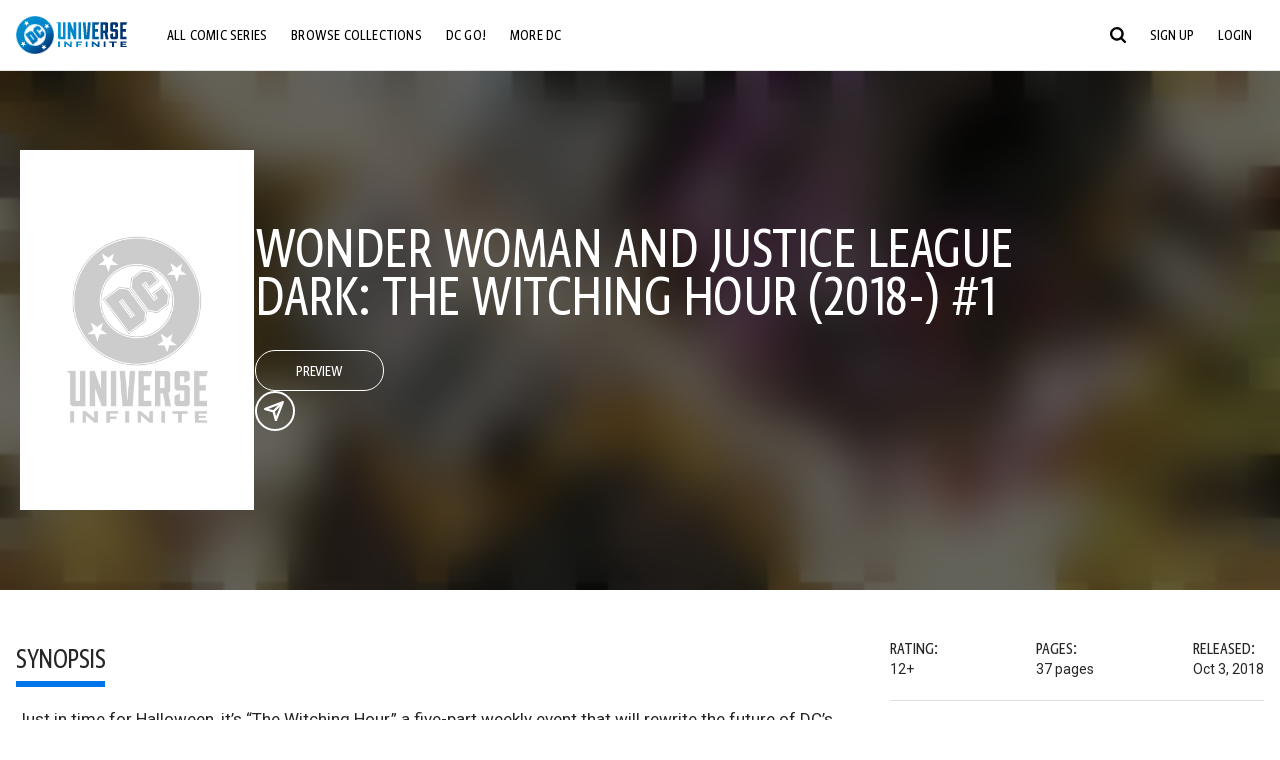

--- FILE ---
content_type: text/html;charset=utf-8
request_url: https://www.dcuniverseinfinite.com/comics/book/wonder-woman-and-justice-league-dark-the-witching-hour-2018-1/512d834d-a69c-406b-b93e-34f3c5930fbf/story-ww-jld-witching-hour-books
body_size: 86993
content:
<!DOCTYPE html><html  lang="en"><head><meta charset="utf-8">
<meta name="viewport" content="width=device-width, initial-scale=1">
<title>Wonder Woman and Justice League Dark: The Witching Hour (2018-) #1 | DC Comics Issue</title>
<link rel="preconnect" href="https://fonts.googleapis.com">
<link rel="preconnect" href="https://fonts.gstatic.com" crossorigin>
<link href="https://fonts.googleapis.com/css2?family=Roboto:wght@400;500;700&display=swap" rel="stylesheet">
<style>@charset "UTF-8";abbr,address,article,aside,audio,b,blockquote,body,canvas,caption,cite,code,dd,del,details,dfn,div,dl,dt,em,fieldset,figcaption,figure,footer,form,h1,h2,h3,h4,h5,h6,header,hgroup,html,i,iframe,img,ins,kbd,label,legend,li,mark,menu,nav,object,ol,p,pre,q,samp,section,small,span,strong,sub,summary,sup,table,tbody,td,tfoot,th,thead,time,tr,ul,var,video{background:transparent;border:0;font-size:100%;margin:0;outline:0;padding:0;vertical-align:baseline}body{line-height:1}article,aside,details,figcaption,figure,footer,header,hgroup,menu,nav,section{display:block}nav ul{list-style:none}blockquote,q{quotes:none}blockquote:after,blockquote:before,q:after,q:before{content:"";content:none}a{background:transparent;font-size:100%;margin:0;padding:0;vertical-align:baseline}ins{text-decoration:none}ins,mark{background-color:#ff9;color:#000}mark{font-style:italic;font-weight:700}del{text-decoration:line-through}abbr[title],dfn[title]{border-bottom:1px dotted;cursor:help}table{border-collapse:collapse;border-spacing:0}hr{border:0;border-top:1px solid #ccc;display:block;height:1px;margin:1em 0;padding:0}input,select{vertical-align:middle}*,:after,:before{box-sizing:border-box}html{font-size:100%;scroll-behavior:smooth}body{background:var(--body-background,#fff);margin:0;overflow:inherit;padding:0;position:relative}body.transparent-body{background:#ffffff40}body.modal-open{overflow:hidden}body.no-bg-body{background:transparent}@media (max-width:1023px){body.mobile-menu-active{overflow-y:hidden}body.mobile-menu-active:after{background:#000000bf;content:"";height:100%;left:0;position:fixed;top:0;width:100%;z-index:1}}body>iframe{display:block}#__layout,#__nuxt,.app-wrapper,body,html{height:100%;min-height:100%}@media print{#__layout,#__nuxt,.app-wrapper,body,html{height:99%;min-height:99%}}img{display:block}imgix-picture{display:block;width:100%}picture img{height:var(--picture-img-height,auto);max-width:var(--picture-img-max-width,100%);width:var(--picture-img-width,100%)}ng-include{display:block}.wrap-consistent{--wrap-consistent-max-width:calc(var(--content-max-width) + 2rem);margin:0 auto;max-width:var(--wrap-consistent-max-width,var(--content-max-width));padding:var(--content-gutter,0 1rem);position:relative}.site-content{flex:1 0 auto;overflow:hidden;padding-bottom:3rem;width:100%}.site-flex{display:flex;flex:1;flex-direction:column;max-width:100%;width:100%}.no-scroll{overflow:hidden}.mobile-show{display:none}@media (max-width:479px){.mobile-show{display:block}}@media (min-width:480px) and (max-width:1023px){.tablet-hide{display:none!important}}@media (min-width:1024px) and (max-width:1200px){.desktop-hide{display:none!important}}@media (min-width:1201px){.lg-hide{display:none!important}}@media (min-width:1440px){.xl-hide{display:none!important}}.large-only{display:none}@media (min-width:900px){.large-only{display:initial}}.portable-only{display:initial}@media (min-width:900px){.portable-only{display:none}}.mobile-hide{display:none}@media (min-width:480px){.mobile-hide{display:initial}}.success-check{color:#4caf50}.success-check svg.dc-svg-icon--icon-checkmark{background:#4caf50;border-radius:6.1875rem;color:#fff;font-size:1rem;margin-bottom:-.0625rem;padding:.1875rem}.not-functional{background-color:#ff00004d;color:red!important;outline:.1875rem dashed red;overflow:visible;position:relative}.not-functional:before{content:"NOT FUNCTIONAL";font-weight:700;left:-.1875rem;position:absolute;top:-1.5625rem}@font-face{font-display:swap;font-family:Greta Sans Condensed Std VF;src:url(/_nuxt/GretaSansCondensedStd-VF.BrxUQJCa.ttf) format("truetype")}@font-face{font-display:swap;font-family:Greta Sans Std VF;src:url(/_nuxt/GretaSansStd-VF.8NJICc-B.ttf) format("truetype")}@font-face{font-display:swap;font-family:Greta Sans Std-Black VF;src:url(/_nuxt/GretaSansStdBlack-VF.BiU77n7W.woff2) format("woff2")}:root{--black:#000;--white:#fff;--dc-blue:#0074e8;--dc-blue-active:#1064b1;--body-font-color:#262626;--body-font-family:Roboto,Helvetica Neue,Helvetica,Arial,sans-serif;--body-font-size:1.0625rem;--body-line-height:1.5;--semibold-font-weight:599;--h-tag-font-family:Greta Sans Condensed Std VF,Helvetica Neue,Helvetica,Arial,sans-serif;--h-tag-text-transform:uppercase;--h-tag-letter-spacing:-.03125rem;--h-tag-font-weight:var(--semibold-font-weight);--h-tag-font-style:normal;--h-tag-padding:.1875rem 0 0;--h1-font-weight:700;--h5-letter-spacing:0;--h6-letter-spacing:0;--content-max-width:1440px;--content-gutter:0 1rem}[class*=dcc-font--greta-sans]{font-family:Greta Sans Std VF,Helvetica Neue,Helvetica,Arial,sans-serif}[class*=dcc-font--greta-sans-cond]{font-family:Greta Sans Condensed Std VF,Helvetica Neue,Helvetica,Arial,sans-serif}.dcc-font--greta-sans-cond{font-weight:400}.dcc-font--greta-sans-cond-semibold{font-weight:var(--semibold-font-weight)}.dcc-font--greta-sans-cond-bold{font-weight:700}.dcc-font--greta-sans-medium{font-weight:400}.dcc-font--greta-sans-bold{font-weight:700}body{color:var(--body-font-color);font-family:var(--body-font-family);font-size:var(--body-font-size);font-weight:400;line-height:var(--body-line-height);-webkit-font-smoothing:antialiased;-moz-osx-font-smoothing:grayscale}.h1,h1{font-family:var(--h1-font-family,var(--h-tag-font-family));font-size:clamp(var(--h1-font-size-min,3rem),6vw,var(--h1-font-size-max,4rem));font-style:var(--h1-font-style,var(--h-tag-font-style));font-weight:var(--h1-font-weight,var(--h-tag-font-weight));letter-spacing:var(--h1-letter-spacing,var(--h-tag-letter-spacing));line-height:clamp(var(--h1-line-height-min,1.625rem),6vw,var(--h1-line-height-max,3rem));padding:var(--h1-padding,var(--h-tag-padding));text-transform:var(--h1-text-transform,var(--h-tag-text-transform))}.h2,h2{font-family:var(--h2-font-family,var(--h-tag-font-family));font-size:clamp(var(--h2-font-size-min,2rem),4vw,var(--h2-font-size-max,3rem));font-style:var(--h2-font-style,var(--h-tag-font-style));font-weight:var(--h2-font-weight,var(--h-tag-font-weight));letter-spacing:var(--h2-letter-spacing,var(--h-tag-letter-spacing));line-height:clamp(var(--h2-line-height-min,1.375rem),4vw,var(--h2-line-height-max,2.5rem));padding:var(--h2-padding,var(--h-tag-padding));text-transform:var(--h2-text-transform,var(--h-tag-text-transform))}.h3,h3{font-family:var(--h3-font-family,var(--h-tag-font-family));font-size:clamp(var(--h3-font-size-min,1.625rem),4vw,var(--h3-font-size-max,2rem));font-style:var(--h3-font-style,var(--h-tag-font-style));font-weight:var(--h3-font-weight,var(--h-tag-font-weight));letter-spacing:var(--h3-letter-spacing,var(--h-tag-letter-spacing));line-height:clamp(var(--h3-line-height-min,1.125rem),4vw,var(--h3-line-height-max,1.625rem));padding:var(--h3-padding,var(--h-tag-padding));text-transform:var(--h3-text-transform,var(--h-tag-text-transform))}.h4,h4{font-family:var(--h4-font-family,var(--h-tag-font-family));font-size:clamp(var(--h4-font-size-min,1.125rem),4vw,var(--h4-font-size-max,1.5rem));font-style:var(--h4-font-style,var(--h-tag-font-style));font-weight:var(--h4-font-weight,var(--h-tag-font-weight));letter-spacing:var(--h4-letter-spacing,var(--h-tag-letter-spacing));line-height:clamp(var(--h4-line-height-min,1.125rem),4vw,var(--h4-line-height-max,1.25rem));padding:var(--h4-padding,var(--h-tag-padding));text-transform:var(--h4-text-transform,var(--h-tag-text-transform))}.h5,h5{font-family:var(--h5-font-family,var(--h-tag-font-family));font-size:clamp(var(--h5-font-size-min,1.125rem),3vw,var(--h5-font-size-max,1.25rem));font-style:var(--h5-font-style,var(--h-tag-font-style));font-weight:var(--h5-font-weight,var(--h-tag-font-weight));letter-spacing:var(--h5-letter-spacing,var(--h-tag-letter-spacing));line-height:clamp(var(--h5-line-height-min,1.125rem),3vw,var(--h5-line-height-max,1.125rem));padding:var(--h5-padding,var(--h-tag-padding));text-transform:var(--h5-text-transform,var(--h-tag-text-transform))}.h6,h6{font-family:var(--h6-font-family,var(--h-tag-font-family));font-size:clamp(var(--h5-font-size-min,.875rem),4vw,var(--h5-font-size-max,1rem));font-style:var(--h6-font-style,var(--h-tag-font-style));font-weight:var(--h6-font-weight,var(--h-tag-font-weight));letter-spacing:var(--h6-letter-spacing,var(--h-tag-letter-spacing));line-height:clamp(var(--h5-line-height-min,1rem),4vw,var(--h5-line-height-max,1rem));padding:var(--h6-padding,var(--h-tag-padding));text-transform:var(--h6-text-transform,var(--h-tag-text-transform))}.heading-row{--dcc-button-flex-shrink:0;align-items:center;display:flex;flex:1;gap:1rem;justify-content:space-between;padding:var(--thumbnail-row-header-padding,var(--thumbnail-row-header-padding-top,3rem) var(--thumbnail-row-header-padding-sides,0) var(--thumbnail-row-header-padding-bottom,.5rem));position:relative;top:.0625rem}.heading-row__title{--link-color:var(--thumbnail-row-title-color,var(--black));--link-hover-color:var(--thumbnail-row-title-color,var(--black));color:var(--thumbnail-row-title-color,var(--black))}@media (max-width:1279px){.heading-row__title{--h3-line-height-min:1.375rem;overflow:hidden;text-overflow:ellipsis}@supports (-webkit-line-clamp:1){.heading-row__title{display:-webkit-box;height:auto;-webkit-line-clamp:1;-webkit-box-orient:vertical}.heading-row__title:after{content:""}}}ol,ul{list-style:none}ol,ol li,ul,ul li{margin:0;padding:0}.list{margin:1rem 0 2rem;padding:0 0 0 1rem}.list__item{margin-bottom:0 0 .125rem 0}aside{font-size:.875rem;font-style:italic;line-height:1.35}a{color:var(--link-color,var(--dc-blue));cursor:pointer;font-family:var(--link-font-family,inherit);-webkit-text-decoration:var(--link-text-decoration,none);text-decoration:var(--link-text-decoration,none);transition:color .25s ease-in-out}a:focus,a:hover{color:var(--link-hover-color,#1064b1)}hr{border:solid #616161;border-width:.0625rem 0 0;clear:both;height:0;margin:.3125rem 0 1.5625rem}.pre,pre{white-space:normal}.code,code{background-color:#eee;border:.0625rem solid #e0e0e0;color:#616161;font-family:Consolas,Liberation Mono,Courier,monospace;font-size:.8125rem;font-weight:400;padding:.25rem .3125rem}pre>.code,pre>code{display:block;padding:1.25rem;white-space:normal}sub{vertical-align:sub}sup{vertical-align:super}b,strong{font-weight:700}small{font-size:.875rem}.sr-only{height:1px!important;margin:-1px!important;overflow:hidden!important;padding:0!important;width:1px!important;clip:rect(0,0,0,0)!important;border:0!important;white-space:nowrap!important}.sr-only:not(caption){position:absolute!important}.animated-ellipsis{--width:var(--animated-ellipsis-width,1rem);--left:var(--animated-ellipsis-left,0)}.animated-ellipsis:after{animation:ellipsis 1.2s steps(4) infinite;content:"…";display:inline-block;left:var(--left);margin-right:var(--width);overflow:hidden;position:relative;vertical-align:bottom;width:0}@keyframes ellipsis{to{margin-right:0;width:var(--width)}}.dcc-button{-webkit-appearance:none;-moz-appearance:none;appearance:none;background:var(--dcc-button-background,transparent);border:var(--dcc-button-border,var(--dcc-button-border-width,.0625rem) solid);border-color:var(--dcc-button-border-color,var(--dcc-button-background,currentColor));border-radius:var(--dcc-button-border-radius,62.4375rem);color:var(--dcc-button-color,var(--white));cursor:pointer;display:var(--dcc-button-display,inline-block);flex-shrink:var(--dcc-button-flex-shrink,auto);font:var(--dcc-button-font-weight,var(--semibold-font-weight)) var(--dcc-button-font-size,1.125rem)/var(--dcc-button-line-height,normal) var(--dcc-button-font-family,Greta Sans Condensed Std VF,Helvetica Neue,Helvetica,Arial,sans-serif);letter-spacing:var(--dcc-button-letter-spacing,-.0125rem);margin:var(--dcc-button-margin,0);overflow:hidden;padding:var(--dcc-button-padding,var(--dcc-button-padding-top,.625rem) var(--dcc-button-padding-sides,clamp(1.5rem,4vw,2.5rem)) var(--dcc-button-padding-bottom,.4375rem));position:relative;text-align:center;text-decoration:none;text-transform:uppercase;transition:all .25s ease;vertical-align:var(--dcc-button-vertical-align,top);white-space:nowrap;width:var(--dcc-button-width,-moz-max-content);width:var(--dcc-button-width,max-content)}.dcc-button:active,.dcc-button:focus,.dcc-button:hover{background:var(--dcc-button-hover-background,var(--dc-blue));border-color:var(--dcc-button-hover-border-color,var(--dcc-button-hover-background,var(--dc-blue)));color:var(--dcc-button-hover-color,var(--white))}.dcc-button [disabled],.dcc-button--disabled,.dcc-button:disabled{cursor:not-allowed;pointer-events:none;--dcc-button-background:var( --dcc-button-disabled-background,#d8d8d8 );--dcc-button-hover-background:var( --dcc-button-disabled-hover-background,#d8d8d8 );--dcc-button-color:var(--dcc-button-disabled-color,#757575);--dcc-button-hover-color:var( --dcc-button-disabled-hover-color,#9e9e9e )}.dcc-button a,.dcc-button a:hover{color:currentColor;transition:none}.dcc-button svg{flex-shrink:0;margin-top:var(--dcc-button-svg-margin-top,-.1875rem);max-height:var(--dcc-button-svg-max-height,1rem);max-width:var(--dcc-button-svg-max-width,1rem);position:relative}.dcc-button--icon,.dcc-button--icon-fullwidth{--dcc-button-display:var(--dcc-button-icon-display,flex);align-items:var(--dcc-button-icon-align-items,center);gap:var(--dcc-button-icon-gap,.5rem)}.dcc-button--icon svg,.dcc-button--icon-fullwidth svg{top:var(--dcc-button-icon-top,.0625rem)}.dcc-button--icon-fullwidth{--dcc-button-width:100%;justify-content:center}.dcc-button--fullwidth{--dcc-button-display:block;--dcc-button-width:100%}.dcc-button--auto-centered{--dcc-button-display:block;--dcc-button-width:max-content;--dcc-button-margin:0 auto}.dcc-button--text-lg{--dcc-button-font-size:1.375rem;--dcc-button-padding-top:.75rem;--dcc-button-padding-bottom:.625rem;--animated-ellipsis-width:1rem}.dcc-button--text-xl{--dcc-button-font-size:1.375rem;--dcc-button-line-height:1;--dcc-button-padding-top:1.0625rem;--dcc-button-padding-bottom:.875rem;--dcc-button-padding-sides:1rem;--animated-ellipsis-width:1.25rem}@media (min-width:650px){.dcc-button--text-xl{--dcc-button-font-size:1.625rem;--dcc-button-padding-top:1rem;--dcc-button-padding-bottom:.6875rem}}.dcc-button--text-arrow{--dcc-button-color:var(--dc-blue);--dcc-button-hover-color:var(--black);--dcc-button-line-height:1;--dcc-button-border:none;--dcc-button-border-radius:0;--dcc-button-padding:.125rem 1rem 0 0;--dcc-button-hover-background:none;--dcc-button-font-size:1.25rem}.dcc-button--text-arrow:before{background-color:currentColor;content:"";display:block;height:.875rem;margin-top:-.0625rem;-webkit-mask:url("data:image/svg+xml;charset=utf-8,%3Csvg xmlns='http://www.w3.org/2000/svg' fill='none' viewBox='9 4 9 16'%3E%3Cpath stroke='currentColor' stroke-linecap='round' stroke-width='2' d='m10 5 7 6.981L10 19'/%3E%3C/svg%3E") 100% 50% no-repeat;mask:url("data:image/svg+xml;charset=utf-8,%3Csvg xmlns='http://www.w3.org/2000/svg' fill='none' viewBox='9 4 9 16'%3E%3Cpath stroke='currentColor' stroke-linecap='round' stroke-width='2' d='m10 5 7 6.981L10 19'/%3E%3C/svg%3E") 100% 50% no-repeat;-webkit-mask-size:contain;mask-size:contain;position:absolute;right:0;top:50%;transform:translateY(-50%);width:.5rem}.dcc-button--back{--dcc-button-display:flex;--dcc-button-margin:0 0 0 auto}.dcc-button--blue{--dcc-button-background:var(--dc-blue);--dcc-button-hover-color:var(--white);--dcc-button-hover-background:var(--black)}.dcc-button--black{--dcc-button-background:var(--black)}.dcc-button--black-outline,.dcc-button--white{--dcc-button-color:var(--black)}.dcc-button--white{--dcc-button-background:var(--white)}.dcc-form{--dcc-form-transition:all .25s ease;--dcc-form-input-border-color:#bdbdbd;--dcc-form-warning-color:#ae7f0a;--dcc-form-error-color:#b00020;--dcc-form-outline-color:#1064b1;--marketing-locale-title-color:#757575;--marketing-locale-title-font-family:Greta Sans Std VF,Helvetica Neue,Helvetica,Arial,sans-serif;padding:var(--dcc-form-padding,0 0 2.25rem);text-align:var(--dcc-form-text-align,left)}@media (min-width:650px){.dcc-form .marketing-locale{--marketing-locale-title-font-size:1.125rem}}.dcc-form__group{color:var(--dcc-form-color,#757575);padding:var(--dcc-form-group-padding,0 0 2.25rem);position:relative}.dcc-form__label{font-family:var(--dcc-form-label-font-family,"Greta Sans Std VF","Helvetica Neue",Helvetica,Arial,sans-serif);font-size:var(--dcc-form-label-font-size,1.125rem);font-weight:var(--dcc-form-label-font-weight,bold);left:var(--dcc-form-label-position-left,0);position:absolute;right:var(--dcc-form-label-position-right,auto);top:.625rem;-webkit-user-select:none;-moz-user-select:none;user-select:none}.dcc-form__input,.dcc-form__label{transition:var(--dcc-form-transition)}.dcc-form__input{background:transparent;border:0;border-bottom:.0625rem solid var(--dcc-form-input-border-color);border-radius:0;color:var(--dcc-form-input-color,#000);font-family:var(--dcc-form-input-font-family,Roboto,Helvetica Neue,Helvetica,Arial,sans-serif);font-size:var(--dcc-form-input-font-size,1rem);font-weight:500;line-height:1;margin:0;outline:none;padding:var(--dcc-form-input-padding,1.1875rem 0 .125rem);width:100%}.dcc-form__input:focus,.dcc-form__input:focus+.dcc-form__hint{border-color:var(--dcc-form-input-border-active-color,#1064b1)}.dcc-form__input.has-text~label,.dcc-form__input:focus~label{font-size:var(--dcc-form-label-focus-font-size,.9375rem);top:-.125rem}.dcc-form__input.has-error,.dcc-form__input.has-error+.dcc-form__hint{border-color:var(--dcc-form-warning-color)}.dcc-form__input.has-hint{padding-left:var(--dcc-form-input-has-hint-padding-left,0);padding-right:var(--dcc-form-input-has-hint-padding-right,1.75rem);width:calc(100% - 1.75rem)}.dcc-form__input:-webkit-autofill,.dcc-form__input:-webkit-autofill:active,.dcc-form__input:-webkit-autofill:focus,.dcc-form__input:-webkit-autofill:hover{-webkit-transition:background 50000s ease-in-out 0s;transition:background 50000s ease-in-out 0s}.dcc-form__hint{border-bottom:.0625rem solid var(--dcc-form-input-border-color);color:var(--dcc-form-color,#757575);cursor:pointer;display:block;height:2.5625rem;left:var(--dcc-form-hint-position-left,auto);padding:0 .25rem;position:absolute;right:var(--dcc-form-hint-position-right,0);top:0;transition:var(--dcc-form-transition);width:1.75rem}.dcc-form__hint:focus-within,.dcc-form__hint:hover{color:var(--dcc-form-outline-color);outline-color:var(--dcc-form-outline-color)}.dcc-form__hint svg{height:100%;width:100%}.dcc-form__checkbox-group{display:grid;gap:.625rem 1.25rem;grid-template-columns:1.5rem auto;padding:0 0 .25rem}.dcc-form__checkbox-input{-webkit-appearance:none;-moz-appearance:none;appearance:none;border:.0625rem solid var(--dcc-form-input-border-color);border-radius:.25rem;color:var(--dcc-form-input-border-color);cursor:pointer;height:1.5rem;position:relative;transition:background .25s cubic-bezier(.1,.1,.25,1);width:1.5rem}.dcc-form__checkbox-input:before{border:0 solid #fff;border-width:0 .125rem .125rem 0;content:"";display:block;height:.875rem;left:.4375rem;opacity:0;position:absolute;top:.125rem;transform:rotate(45deg);width:.5rem}.dcc-form__checkbox-input:checked{background:var(--dcc-form-checkbox-active-background,#0074e8);border-color:var(--dcc-form-checkbox-active-background,#0074e8);color:#fff}.dcc-form__checkbox-input:checked:before{opacity:1}.dcc-form__checkbox-input:checked~label:before{clip-path:polygon(0 0,100% 0,100% 100%,0 100%)}.dcc-form__checkbox-input:focus-within,.dcc-form__checkbox-input:hover{outline-color:var(--dcc-form-outline-color)}.dcc-form__checkbox-label{cursor:pointer;padding:.25rem 0 0;position:relative;-webkit-user-select:none;-moz-user-select:none;user-select:none}.dcc-form__message{font-size:.875rem;margin-bottom:-1.375rem;min-height:1.375rem;padding-left:1.25rem;padding-top:.1875rem;position:relative}.dcc-form__message--error:after,.dcc-form__message--warning:after{border-radius:50%;color:#fff;content:"!";display:block;font-size:.875rem;height:1rem;left:0;line-height:1.3;position:absolute;text-align:center;top:50%;transform:translateY(-50%);width:1rem}.dcc-form__message--warning{color:var(--dcc-form-warning-color)}.dcc-form__message--warning:after{background:var(--dcc-form-warning-color)}.dcc-form__message--error{color:var(--dcc-form-error-color)}.dcc-form__message--error:after{background:var(--dcc-form-error-color)}.dcc-form__message--help{padding-left:0}.dcc-form__message+.dcc-form__message{margin-top:1.375rem}.dcc-form__password-info{display:grid;gap:0 1.25rem;grid-template-columns:repeat(2,1fr);list-style:disc;padding:var(--dcc-form-password-info-padding,.3125rem 0 0 1.25rem)}.dcc-form__button{margin-top:1.5625rem}[class=lang-ar] .dcc-form{--dcc-form-text-align:right;--dcc-form-label-position-left:auto;--dcc-form-label-position-right:0;--dcc-form-input-has-hint-padding-right:0;--dcc-form-input-has-hint-padding-left:1.75rem;--dcc-form-hint-position-right:auto;--dcc-form-hint-position-left:0;--dcc-form-password-info-padding:.3125rem 1.25rem 0 0}.regflow-page{--dcc-regflow-height:100%;--dcc-regflow-wrapper-height:100%;--age-gate-dcc-button-font-size:1.375rem;--age-gate-dcc-button-border-width:0;--age-gate-dcc-button-hover-background:#000;--age-gate-dcc-button-padding:.8125rem 3rem .6875rem;--age-gate-heading-font-family:Greta Sans Condensed Std VF,Helvetica Neue,Helvetica,Arial,sans-serif;--age-gate-heading-font-weight:var(--semibold-font-weight);--age-gate-heading-font-size:2.75rem;--age-gate-input-background:#fff;--age-gate-input-border-width:.125rem;--age-gate-input-border-radius:.25rem;--age-gate-input-error-border-width:.125rem;--age-gate-number-type-font-family:Greta Sans Condensed Std VF,Helvetica Neue,Helvetica,Arial,sans-serif;--age-gate-number-type-font-weight:var(--semibold-font-weight);display:flex;flex:1;flex-direction:var(--regflow-page-flex-direction,column-reverse);height:var(--regflow-page-height,auto);justify-content:center;width:100%}@media (min-width:650px){.regflow-page{--dcc-regflow-height:auto;--dcc-regflow-wrapper-height:auto;--dcc-regflow-padding-top:2.5rem;--dcc-regflow-padding-bottom:2.5rem;--dcc-regflow-errors-top:-.875rem;--regflow-page-column-justify-content:center;--regflow-page-register-column-background:none;--regflow-page-login-column-background:none;--regflow-page-column-right-padding:6.25rem 2.5rem 2.5rem;--regflow-page-column-center-padding:4.375rem 2.5rem}}@media (min-width:900px){.regflow-page{--dcc-regflow-margin:0;--regflow-page-height:100%;--regflow-page-flex-direction:row;--regflow-page-column-margin:0;--regflow-page-column-padding:2.5rem;--regflow-page-column-right-padding:inherit;--regflow-page-column-right-overflow:auto}}@media (width:64rem) and (height:48rem) and (orientation:landscape){.regflow-page{--regflow-page-column-right-padding:2.5rem}}@media (min-width:56.25rem) and (min-height:64rem){.regflow-page{--regflow-page-column-right-padding:2.5rem;--regflow-page-column-right-justify-content:center}}.regflow-page__column{display:flex;flex:1;flex-direction:column;margin:var(--regflow-page-column-margin,0 auto);overscroll-behavior:none;padding:var(--regflow-page-column-padding,0);width:100%}.regflow-page__column--left{background-position:top;background-repeat:no-repeat;background-size:cover;justify-content:var(--regflow-page-column-left-justify-content,center);overflow-y:var(--regflow-page-column-left-overflow,visible);padding:var(--regflow-page-column-left-padding,var(--regflow-page-column-padding,0))}.regflow-page__column--right{justify-content:var(--regflow-page-column-right-justify-content,center);overflow-y:var(--regflow-page-column-right-overflow,visible);padding:var(--regflow-page-column-right-padding,var(--regflow-page-column-padding,0))}.regflow-page__column--center{align-items:var(--regflow-page-column-center-align-items,center);justify-content:var(--regflow-page-column-center-justify-content,center);overflow-y:var(--regflow-page-column-center-overflow,visible);padding:var(--regflow-page-column-center-padding,var(--regflow-page-column-padding,0))}.regflow-page--register .regflow-page__column--left{background-image:var(--regflow-page-register-column-background,url(/_nuxt/register_page.DMws4Ve_.jpg))}.regflow-page--login{--regflow-page-column-right-justify-content:center}.regflow-page--login .regflow-page__column--left{background-image:var(--regflow-page-login-column-background,url(/_nuxt/login_page.Xq43Ans5.jpg))}.dcc-regflow{border-radius:var(--dcc-regflow-border-radius,0);box-shadow:var(--dcc-regflow-shadow,0 .625rem 2.1875rem 0 rgba(0,0,0,.5));color:var(--dcc-regflow-color,#757575);font-family:var(--dcc-regflow-font-family,Greta Sans Std VF,Helvetica Neue,Helvetica,Arial,sans-serif);font-size:var(--dcc-regflow-font-size,1.125rem);height:var(--dcc-regflow-height,inherit);letter-spacing:var(--dcc-regflow-letter-spacing,-.0125rem);line-height:1.33;margin:var(--dcc-regflow-margin,var(--dcc-regflow-margin-top,0) var(--dcc-regflow-margin-sides,auto) var(--dcc-regflow-margin-bottom,0));max-width:var(--dcc-regflow-max-width,100%);text-align:var(--dcc-regflow-text-align,center);text-wrap:balance;width:var(--dcc-regflow-width,100%)}@media (min-width:650px){.dcc-regflow{--dcc-regflow-max-width:30rem;--dcc-regflow-border-radius:.25rem}}.dcc-regflow__wrapper{background:var(--dcc-regflow-background,#fff);border-radius:var(--dcc-regflow-border-radius,0);height:var(--dcc-regflow-wrapper-height,inherit);padding:var(--dcc-regflow-padding,var(--dcc-regflow-padding-top,5.3125rem) var(--dcc-regflow-padding-sides,2.5rem) var(--dcc-regflow-padding-bottom,4.375rem));position:relative}.dcc-regflow__errors{border-radius:.25rem;left:0;padding-left:var(--dcc-regflow-errors-padding-left,inherit);padding-right:var(--dcc-regflow-errors-padding-right,inherit);position:var(--dcc-regflow-errors-position,absolute);right:0;top:var(--dcc-regflow-errors-top,2.0625rem)}.dcc-regflow__errors>div.error-message{background:var(--dcc-regflow-errors-background,#b00020);border:var(--dcc-regflow-errors-border,.125rem solid #fff);border-radius:3.125rem;color:var(--dcc-regflow-errors-color,#fff);margin-bottom:0;padding:.3125rem 1.25rem .25rem 1.875rem}.dcc-regflow__errors>div.error-message>div{font-family:inherit;font-size:1.0625rem;line-height:1;padding:.125rem 0 0;text-wrap:pretty}.dcc-regflow__errors>div.error-message>div:before{background:var(--dcc-regflow-errors-icon-background,#fff);color:var(--dcc-regflow-errors-icon-color,#b00020);font-size:1.0625rem;height:1.1875rem;left:.375rem;line-height:1.375rem;margin:0;padding:0;position:absolute;top:50%;transform:translateY(-50%);width:1.1875rem}@media (max-width:649px){.dcc-regflow__errors{--dcc-regflow-errors-top:4.5625rem}.dcc-regflow__errors+h1{--dcc-regflow-title-padding:2.5rem 0 .8125rem}}.dcc-regflow__title{color:var(--dcc-regflow-title-color,#000);font-family:var(--dcc-regflow-title-font-family,var(--h-tag-font-family));font-size:var(--dcc-regflow-title-font-size,2.75rem);letter-spacing:var(--dcc-regflow-title-letter-spacing,-.03125rem);line-height:var(--dcc-regflow-title-line-height,.89);padding:var(--dcc-regflow-title-padding,0 0 .8125rem);text-align:var(--dcc-regflow-title-text-align,inherit)}.dcc-regflow__help,.dcc-regflow__subtitle{padding:0 0 1.25rem}.dcc-regflow__legal{font-size:var(--dcc-regflow-legal-font-size,1.125rem)}.dcc-regflow__legal~.dcc-regflow__legal{padding-top:1.25rem}.dcc-regflow__button-group{display:flex;flex-direction:column;gap:1rem;padding:2.25rem 0 0}@media (min-width:650px){.dcc-regflow__button-group{flex-direction:row}}.dcc-regflow__button-group~.dcc-regflow__legal{padding-top:2.25rem}.dcc-regflow__heading-image{color:#0074e8;display:flex;justify-content:center;margin:0 0 2rem;max-height:6.25rem}.dcc-regflow__generic-content{padding:0 0 2.25rem}.dcc-regflow__list{color:#000}.dcc-regflow__list li{padding:.25rem 0}.dcc-regflow__error-icon,.dcc-regflow__success-icon{--dc-svg-icon-color:var(--white);align-items:center;background:#4caf50;border-radius:100%;display:flex;font-size:3.25rem;justify-content:center;margin:0 auto 1.5rem;padding:.625rem}.dcc-regflow__error-icon{background:#b00020}[class=lang-ar] .dcc-regflow,[class=lang-es] .dcc-regflow,[class=lang-jp] .dcc-regflow,[class=lang-ko] .dcc-regflow,[class=lang-ru] .dcc-regflow,[class=lang-zh] .dcc-regflow{--dcc-regflow-title-font-size:2.125rem;--dcc-regflow-title-font-family:Roboto,Helvetica Neue,Helvetica,Arial,sans-serif;--dcc-regflow-title-letter-spacing:-.09375rem;--dcc-regflow-title-line-height:1.1;--dcc-regflow-title-padding:0 0 1.25rem;font-weight:700}[class=lang-ar] .dcc-regflow{direction:rtl}:root{--thumb-issue-gutter:1rem;--thumb-issue-gutter-negative:-1rem}.thumb-issue-grid__container{margin:0 auto;max-width:var(--thumb-issue-grid-max-width,calc(90rem + var(--thumb-issue-gutter)*2));padding:var(--thumb-issue-grid-padding,2.5rem var(--thumb-issue-gutter));width:100%}.thumb-issue-grid__container--fullwidth{--thumb-issue-grid-padding:1.5rem 0 2.5rem;--thumb-issue-grid-items-padding:1.5rem 0 0;--thumbnail-row-header-padding-top:0}.thumb-issue-grid__title-row{--h3-padding:0 0 1rem;grid-column:1/-1}.thumb-issue-grid__items{--thumb-issue-grid-item-max-width:9.75rem;-moz-column-gap:1.5rem;column-gap:1.5rem;display:grid;grid-template-columns:repeat(auto-fill,minmax(var(--thumb-issue-grid-item-max-width),1fr));justify-items:stretch;padding:var(--thumb-issue-grid-items-padding);row-gap:2rem}@media (min-width:650px){.thumb-issue-grid__items{--thumb-issue-grid-item-max-width:11.25rem}}@media (min-width:1024px){.thumb-issue-grid__items{--thumb-issue-grid-item-max-width:13.125rem}}.thumb-issue-grid__items--all,.thumb-issue-grid__items--collection,.thumb-issue-grid__items--userlist{--thumb-issue-grid-item-max-width:16.25rem}@media (min-width:1024px){.thumb-issue-grid__items--all,.thumb-issue-grid__items--collection,.thumb-issue-grid__items--userlist{--thumb-issue-grid-item-max-width:18.75rem}}@media (min-width:1280px){.thumb-issue-grid__items--all,.thumb-issue-grid__items--collection,.thumb-issue-grid__items--userlist{--thumb-issue-grid-item-max-width:24.375rem}}.thumb-issue-grid__items--all{align-items:center}@media (min-width:1280px){.thumb-issue-grid__items--all{--thumb-issue-grid-item-max-width:18.75rem}}.thumb-issue-grid__items .thumb-issue--collection,.thumb-issue-grid__items .thumb-issue--userlist{--thumb-issue-min-width:24.375rem;--thumb-issue-max-width:34rem;--thumb-issue-clamp-variable:95vw}</style>
<style>.page-leave-active{transition:all .15s}.page-enter-active{transition-delay:.25s;transition:all .25s}.layout-enter-from,.layout-leave-to,.page-enter-from,.page-leave-to{left:0;opacity:0;position:absolute;top:0;width:100%}.layout-enter-active,.layout-leave-active{transition:all .65s}.layout-enter-active .slider,.layout-leave-active .slider,.page-enter-active .slider,.page-leave-active .slider{opacity:0}.input-radio{font-size:1rem;height:2.125rem;line-height:2.125rem;padding-left:.9375rem;position:relative}.input-radio--inline{display:inline-block;margin-right:.9375rem}.input-radio__input{left:-9999px;position:absolute;visibility:hidden}.input-radio__label{cursor:pointer;padding:0 .75rem}.input-radio__label:before{background:transparent;border:1px solid #757575;border-radius:100%;box-shadow:inset 0 1px #e0e0e0;content:" ";height:.9375rem;left:0;position:absolute;top:50%;transform:translate3d(0,-50%,0);transition:all .1s linear;width:.9375rem}.input-radio__label:after{background:#4caf50;border-radius:100%;content:" ";height:.9375rem;left:0;position:absolute;top:50%;transform:translate3d(0,-50%,0) scale(0);transition:all .1s linear;width:.9375rem}.input-radio__input:checked+label:before{border-color:#4caf50;box-shadow:inset 0 0 #e0e0e0}.input-radio__input:checked+label:after{transform:translate3d(0,-50%,0) scale(.5)}.input-radio__input[disabled]+label{cursor:default;opacity:.3;pointer-events:none}input[type=range]{align-items:center;-webkit-appearance:none;-moz-appearance:none;appearance:none;background:none;cursor:pointer;display:flex;height:100%;min-height:1.625em;overflow:hidden;width:160px}input[type=range]:focus{box-shadow:none;outline:none}input[type=range]::-webkit-slider-runnable-track{background:#0074e8;border-radius:.625em;content:"";height:.375em;pointer-events:none}input[type=range]::-webkit-slider-thumb{-webkit-appearance:none;appearance:none;background:#0074e8;border:.0625em solid #0074e8;border-radius:1.625em;box-shadow:.3125em 0 0 -.625em #757575,6px 0 0 -.625em #757575,7px 0 0 -.625em #757575,8px 0 0 -.625em #757575,9px 0 0 -.625em #757575,10px 0 0 -.625em #757575,11px 0 0 -.625em #757575,12px 0 0 -.625em #757575,13px 0 0 -.625em #757575,14px 0 0 -.625em #757575,15px 0 0 -.625em #757575,16px 0 0 -.625em #757575,17px 0 0 -.625em #757575,18px 0 0 -.625em #757575,19px 0 0 -.625em #757575,20px 0 0 -.625em #757575,21px 0 0 -.625em #757575,22px 0 0 -.625em #757575,23px 0 0 -.625em #757575,24px 0 0 -.625em #757575,25px 0 0 -.625em #757575,26px 0 0 -.625em #757575,27px 0 0 -.625em #757575,28px 0 0 -.625em #757575,29px 0 0 -.625em #757575,30px 0 0 -.625em #757575,31px 0 0 -.625em #757575,32px 0 0 -.625em #757575,33px 0 0 -.625em #757575,34px 0 0 -.625em #757575,35px 0 0 -.625em #757575,36px 0 0 -.625em #757575,37px 0 0 -.625em #757575,38px 0 0 -.625em #757575,39px 0 0 -.625em #757575,40px 0 0 -.625em #757575,41px 0 0 -.625em #757575,42px 0 0 -.625em #757575,43px 0 0 -.625em #757575,44px 0 0 -.625em #757575,45px 0 0 -.625em #757575,46px 0 0 -.625em #757575,47px 0 0 -.625em #757575,48px 0 0 -.625em #757575,49px 0 0 -.625em #757575,50px 0 0 -.625em #757575,51px 0 0 -.625em #757575,52px 0 0 -.625em #757575,53px 0 0 -.625em #757575,54px 0 0 -.625em #757575,55px 0 0 -.625em #757575,56px 0 0 -.625em #757575,57px 0 0 -.625em #757575,58px 0 0 -.625em #757575,59px 0 0 -.625em #757575,60px 0 0 -.625em #757575,61px 0 0 -.625em #757575,62px 0 0 -.625em #757575,63px 0 0 -.625em #757575,64px 0 0 -.625em #757575,65px 0 0 -.625em #757575,66px 0 0 -.625em #757575,67px 0 0 -.625em #757575,68px 0 0 -.625em #757575,69px 0 0 -.625em #757575,70px 0 0 -.625em #757575,71px 0 0 -.625em #757575,72px 0 0 -.625em #757575,73px 0 0 -.625em #757575,74px 0 0 -.625em #757575,75px 0 0 -.625em #757575,76px 0 0 -.625em #757575,77px 0 0 -.625em #757575,78px 0 0 -.625em #757575,79px 0 0 -.625em #757575,80px 0 0 -.625em #757575,81px 0 0 -.625em #757575,82px 0 0 -.625em #757575,83px 0 0 -.625em #757575,84px 0 0 -.625em #757575,85px 0 0 -.625em #757575,86px 0 0 -.625em #757575,87px 0 0 -.625em #757575,88px 0 0 -.625em #757575,89px 0 0 -.625em #757575,90px 0 0 -.625em #757575,91px 0 0 -.625em #757575,92px 0 0 -.625em #757575,93px 0 0 -.625em #757575,94px 0 0 -.625em #757575,95px 0 0 -.625em #757575,96px 0 0 -.625em #757575,97px 0 0 -.625em #757575,98px 0 0 -.625em #757575,99px 0 0 -.625em #757575,100px 0 0 -.625em #757575,101px 0 0 -.625em #757575,102px 0 0 -.625em #757575,103px 0 0 -.625em #757575,104px 0 0 -.625em #757575,105px 0 0 -.625em #757575,106px 0 0 -.625em #757575,107px 0 0 -.625em #757575,108px 0 0 -.625em #757575,109px 0 0 -.625em #757575,110px 0 0 -.625em #757575,111px 0 0 -.625em #757575,112px 0 0 -.625em #757575,113px 0 0 -.625em #757575,114px 0 0 -.625em #757575,115px 0 0 -.625em #757575,116px 0 0 -.625em #757575,117px 0 0 -.625em #757575,118px 0 0 -.625em #757575,119px 0 0 -.625em #757575,120px 0 0 -.625em #757575,121px 0 0 -.625em #757575,122px 0 0 -.625em #757575,123px 0 0 -.625em #757575,124px 0 0 -.625em #757575,125px 0 0 -.625em #757575,126px 0 0 -.625em #757575,127px 0 0 -.625em #757575,128px 0 0 -.625em #757575,129px 0 0 -.625em #757575,130px 0 0 -.625em #757575,131px 0 0 -.625em #757575,132px 0 0 -.625em #757575,133px 0 0 -.625em #757575,134px 0 0 -.625em #757575,135px 0 0 -.625em #757575,136px 0 0 -.625em #757575,137px 0 0 -.625em #757575,138px 0 0 -.625em #757575,139px 0 0 -.625em #757575,140px 0 0 -.625em #757575,141px 0 0 -.625em #757575,142px 0 0 -.625em #757575,143px 0 0 -.625em #757575,144px 0 0 -.625em #757575,145px 0 0 -.625em #757575,146px 0 0 -.625em #757575,147px 0 0 -.625em #757575,148px 0 0 -.625em #757575,149px 0 0 -.625em #757575,150px 0 0 -.625em #757575,151px 0 0 -.625em #757575,152px 0 0 -.625em #757575,153px 0 0 -.625em #757575,154px 0 0 -.625em #757575,155px 0 0 -.625em #757575,156px 0 0 -.625em #757575,157px 0 0 -.625em #757575,158px 0 0 -.625em #757575,159px 0 0 -.625em #757575,160px 0 0 -.625em #757575;height:1.625em;margin-top:-.625em;width:1.625em}input[type=range]::-moz-range-track{height:.375em;width:160px}input[type=range]::-moz-range-thumb{background:#0074e8;border:.0625em solid #0074e8;border-radius:1.625em;height:1.625em;position:relative;width:1.625em}input[type=range]::-moz-range-progress{background:#0074e8;border:0;height:.375em;margin-top:0}input[type=range]::-ms-track{background:transparent;border:0;border-color:transparent;border-radius:0;border-width:0;color:transparent;height:.375em;margin-top:.625em;width:160px}input[type=range]::-ms-thumb{background:#0074e8;border:.0625em solid #0074e8;border-radius:1.625em;height:1.625em;width:1.625em}input[type=range]::-ms-fill-lower{background:#0074e8;border-radius:0}input[type=range]::-ms-fill-upper{background:#757575;border-radius:0}input[type=range]::-ms-tooltip{display:none}.dc-select{-webkit-appearance:none;-moz-appearance:none;appearance:none;background:var(--white) url("data:image/svg+xml;charset=utf-8,%3Csvg xmlns='http://www.w3.org/2000/svg' fill='none' viewBox='0 0 24 25'%3E%3Cpath stroke='currentColor' stroke-linecap='round' stroke-width='2' d='m19 9.5-6.981 7L5 9.5'/%3E%3C/svg%3E") 100% .75rem no-repeat;background-position:right .75rem center;background-size:1.5rem;border:solid var(--dc-select-border-color,#d8d8d8);border-radius:var(--dc-select-border-radius,.5rem);border-width:var(--dc-select-border-width,.0625rem);color:var(--black);font-family:var(--dc-select-font-family,Greta Sans Condensed Std VF,Helvetica Neue,Helvetica,Arial,sans-serif);font-size:var(--dc-select-font-size,1.25rem);font-weight:var(--semibold-font-weight,599);margin:var(--dc-select-margin,0);max-width:var(--dc-select-max-width,11.875rem);padding:var(--dc-select-padding,.75rem 3rem .5rem 1rem);position:relative;width:100%}.dc-select::-ms-expand{display:none}.dc-select__wrap{align-items:center;border:solid var(--dc-select-wrap-border-color,#d8d8d8);border-width:var(--dc-select-wrap-border-width,0);display:flex;gap:var(--dc-select-wrap-gap,.75rem);margin:var(--dc-select-wrap-margin,0)}.dc-select__label{line-height:1;padding-top:.25rem;text-wrap:nowrap}.input-text{font-size:1rem;position:relative}.input-text__input{-webkit-appearance:none;-moz-appearance:none;appearance:none;background-color:transparent;border-color:#bdbdbd;border-width:0 0 .125em;color:#000;display:inline-block;font-family:inherit;font-size:1em;height:1.5em;margin:.6875em 0;outline:none;padding:0 .125em;transition:.1s linear;width:100%}.input-text__input:focus{font-weight:500}.input-text__input--textarea{color:#000;font-family:inherit;height:auto;margin-top:.25em;min-height:5.25em;padding-top:0;resize:none}.input-text__input--search{color:#000;font-family:inherit;font-size:1em;height:1.5em;padding-left:2.3125em;transition:.1s linear;width:100%}.input-text__input--dark{border-color:#fff;color:#fff}.input-text__input--dark::-moz-placeholder{color:#fff}.input-text__input--dark::placeholder{color:#fff}.input-text__input[disabled]{border-color:#757575;color:#757575}.input-text__input[disabled]::-moz-placeholder{color:#757575}.input-text__input[disabled]::placeholder{color:#757575}.input-text__label{color:#9e9e9e;font-size:1em;font-weight:400;line-height:1;padding:0;text-transform:uppercase}.input-text__input:focus{background-color:transparent}.input-text__input:focus+label{font-size:1em}.input-text__input--search.ng-not-empty,.input-text__input--search:focus{background:none;border:0}.input-text__input--search.ng-not-empty+label,.input-text__input--search:focus+label{font-size:1em}.input-text__input:focus{border-color:#0074e8;outline:0}.input-text__input--search:focus{outline:0}.input-text__input--search:focus+label{color:#009688}.input-text--select:before{border:.3125em solid transparent;border-top-color:#9e9e9e;content:" ";height:0;position:absolute;right:0;top:50%;width:0}.input-text--large{font-size:20}.input-text.is-not-empty .input-text__label{font-size:1em}.input-text .ng-dirty.ng-invalid,.input-text__input.is-invalid{border-color:#ae7f0a}.input-text.is-invalid .input-text__input:focus{background-color:transparent;border:.0625em solid #b00020;box-shadow:0 0 .25em #b00020}.input-text.is-invalid .input-text__field-error{color:#b00020}.input-text.is-valid .input-text__input{border-bottom:.0625em solid #4caf50}.input-text.is-valid .input-text__label{color:#4caf50}.input-text__message{height:1rem;position:relative;text-align:left}.input-text__message--error{color:#ae7f0a}.input-text__message--error div:after{background-color:transparent;border:1px solid #ae7f0a;border-radius:50%;color:#ae7f0a;content:"!";display:inline-block;font-size:.75em;line-height:1em;padding:.25em .625em;position:absolute;right:0;text-align:center;top:0}.input-toggle{display:flex;height:calc(var(--input-toggle-height, 1.375rem) + .25rem);position:relative;width:var(--input-toggle-width,3.25rem)}.input-toggle *{cursor:pointer}.input-toggle__input{opacity:0;position:absolute}.input-toggle__input:not(:disabled):focus-visible+label{outline-color:var(--input-toggle-outline-color,#1064b1)}.input-toggle__label{background:var(--input-toggle-color-unchecked,#d8d8d8);border-radius:62.4375rem;height:calc(var(--input-toggle-height, 1.375rem) + .25rem);left:0;outline:.125rem solid transparent;outline-offset:.0625rem;position:absolute;top:0;transition:all .3s cubic-bezier(.86,0,.07,1);width:var(--input-toggle-width,3.25rem)}.input-toggle__label:after{background:var(--input-toggle-button-color,#fff);border-radius:62.4375rem;box-shadow:0 .0625rem .125rem #00000080;content:"";display:block;height:var(--input-toggle-height,1.375rem);left:.125rem;position:absolute;top:50%;transform:translateY(-50%);transition:all .3s cubic-bezier(.86,0,.07,1);width:var(--input-toggle-height,1.375rem)}.input-toggle__label.disabled{cursor:not-allowed}.input-toggle__label.disabled:after{cursor:not-allowed;pointer-events:none}.input-toggle__input:checked+label{background:var(--input-toggle-color-checked,#0074e8)}.input-toggle__input:checked+label:after{transform:translate(120%,-50%)}.input-toggle__wrap{align-items:center;display:flex;gap:.75rem;justify-content:var(--input-toggle-justify-content,end);line-height:1}.input-toggle__wrap *{cursor:pointer}.input-toggle__wrap>label{padding-top:.25rem}.tooltip{position:relative}.tooltip:after,.tooltip:before{backface-visibility:hidden;opacity:0;pointer-events:none;position:absolute;transition:.3s ease;transition-delay:0s;visibility:hidden;z-index:1000000}.tooltip:hover:after,.tooltip:hover:before{opacity:1;transition-delay:.1s;visibility:visible}.tooltip:before{background:transparent;border:.375rem solid transparent;content:"";position:absolute;z-index:1000001}.tooltip:after{background:#424242;border-radius:.25rem;box-shadow:0 .625rem 1.25rem #0006;color:#fff;content:attr(data-tooltip);font-size:.8125rem;font-weight:700;line-height:.8125rem;padding:.5rem .625rem;white-space:nowrap}.tooltip--top:after,.tooltip--top:before{bottom:100%;left:50%;transform:translate3d(-50%,0,0)}.tooltip--top:before{border-top-color:#424242;margin-bottom:-.7125rem}.tooltip--top:focus:after,.tooltip--top:focus:before,.tooltip--top:hover:after,.tooltip--top:hover:before{transform:translate3d(-50%,-.75rem,0)}.tooltip--bottom:after,.tooltip--bottom:before{left:50%;top:100%;transform:translate3d(-50%,0,0)}.tooltip--bottom:before{border-bottom-color:#424242;margin-top:-.7125rem}.tooltip--bottom:focus:after,.tooltip--bottom:focus:before,.tooltip--bottom:hover:after,.tooltip--bottom:hover:before{transform:translate3d(-50%,.75rem,0)}.tooltip--right:after,.tooltip--right:before{bottom:50%;left:100%;transform:translate3d(0,50%,0)}.tooltip--right:before{border-right-color:#424242;margin-left:-.7125rem}.tooltip--right:focus:after,.tooltip--right:focus:before,.tooltip--right:hover:after,.tooltip--right:hover:before{transform:translate3d(.75rem,50%,0)}.tooltip--left:after,.tooltip--left:before{bottom:50%;right:100%;transform:translate3d(0,50%,0)}.tooltip--left:before{border-left-color:#424242;margin-right:-.7125rem}.tooltip--left:focus:after,.tooltip--left:focus:before,.tooltip--left:hover:after,.tooltip--left:hover:before{transform:translate3d(-.75rem,50%,0)}.tooltip--top-right:after,.tooltip--top-right:before{bottom:100%;left:50%;transform:translateZ(0)}.tooltip--top-right:before{border-top-color:#424242;margin-bottom:-.7125rem}.tooltip--top-right:after{margin-left:-.375rem}.tooltip--top-right:focus:after,.tooltip--top-right:focus:before,.tooltip--top-right:hover:after,.tooltip--top-right:hover:before{transform:translate3d(0,-.75rem,0)}.tooltip--top-left:after,.tooltip--top-left:before{bottom:100%;left:50%;transform:translate3d(-100%,0,0)}.tooltip--top-left:before{border-top-color:#424242;margin-bottom:-.7125rem}.tooltip--top-left:after{margin-left:.375rem}.tooltip--top-left:focus:after,.tooltip--top-left:focus:before,.tooltip--top-left:hover:after,.tooltip--top-left:hover:before{transform:translate3d(-100%,-.75rem,0)}.tooltip--bottom-right:after,.tooltip--bottom-right:before{left:50%;top:100%;transform:translateZ(0)}.tooltip--bottom-right:before{border-bottom-color:#424242;margin-top:-.7125rem}.tooltip--bottom-right:after{margin-left:-.75rem}.tooltip--bottom-right:focus:after,.tooltip--bottom-right:focus:before,.tooltip--bottom-right:hover:after,.tooltip--bottom-right:hover:before{transform:translate3d(0,.75rem,0)}.tooltip--bottom-left:after,.tooltip--bottom-left:before{left:50%;top:100%;transform:translate3d(-100%,0,0)}.tooltip--bottom-left:before{border-bottom-color:#424242;margin-top:-.7125rem}.tooltip--bottom-left:after{margin-left:.69375rem}.tooltip--bottom-left:focus:after,.tooltip--bottom-left:focus:before,.tooltip--bottom-left:hover:after,.tooltip--bottom-left:hover:before{transform:translate3d(-100%,.75rem,0)}.tooltip--inline{display:inline-block}</style>
<style>.jsoneditor,.jsoneditor-modal{-webkit-text-size-adjust:none;-moz-text-size-adjust:none;text-size-adjust:none}.jsoneditor input,.jsoneditor input:not([type]),.jsoneditor input[type=search],.jsoneditor input[type=text],.jsoneditor-modal input,.jsoneditor-modal input:not([type]),.jsoneditor-modal input[type=search],.jsoneditor-modal input[type=text]{border:inherit;box-shadow:none;box-sizing:inherit;font-family:inherit;font-size:inherit;height:auto;line-height:inherit;padding:inherit;transition:none}.jsoneditor input:focus,.jsoneditor input:not([type]):focus,.jsoneditor input[type=search]:focus,.jsoneditor input[type=text]:focus,.jsoneditor-modal input:focus,.jsoneditor-modal input:not([type]):focus,.jsoneditor-modal input[type=search]:focus,.jsoneditor-modal input[type=text]:focus{border:inherit;box-shadow:inherit}.jsoneditor textarea,.jsoneditor-modal textarea{height:inherit}.jsoneditor select,.jsoneditor-modal select{display:inherit;height:inherit}.jsoneditor label,.jsoneditor-modal label{color:inherit;font-size:inherit;font-weight:inherit}.jsoneditor table,.jsoneditor-modal table{border-collapse:collapse;width:auto}.jsoneditor td,.jsoneditor th,.jsoneditor-modal td,.jsoneditor-modal th{border-radius:inherit;display:table-cell;padding:0;text-align:left;vertical-align:inherit}.jsoneditor .autocomplete.dropdown{background:#fff;border:1px solid #d3d3d3;box-shadow:2px 2px 12px #8080804d;cursor:default;font-family:consolas,menlo,monaco,Ubuntu Mono,source-code-pro,monospace;font-size:14px;margin:0;outline:0;overflow-x:hidden;overflow-y:auto;padding:5px;position:absolute;text-align:left}.jsoneditor .autocomplete.dropdown .item{color:#1a1a1a}.jsoneditor .autocomplete.dropdown .item.hover{background-color:#ebebeb}.jsoneditor .autocomplete.hint{color:#a1a1a1;left:4px;top:4px}.jsoneditor-contextmenu-root{height:0;position:relative;width:0}.jsoneditor-contextmenu{box-sizing:content-box;position:absolute;z-index:2}.jsoneditor-contextmenu .jsoneditor-menu{background:#fff;border:1px solid #d3d3d3;box-shadow:2px 2px 12px #8080804d;height:auto;left:0;list-style:none;margin:0;padding:0;position:relative;top:0;width:128px}.jsoneditor-contextmenu .jsoneditor-menu button{background:0 0;border:none;box-sizing:border-box;color:#4d4d4d;cursor:pointer;font-family:arial,sans-serif;font-size:14px;height:auto;margin:0;padding:0 8px 0 0;position:relative;text-align:left;width:128px}.jsoneditor-contextmenu .jsoneditor-menu button::-moz-focus-inner{border:0;padding:0}.jsoneditor-contextmenu .jsoneditor-menu button.jsoneditor-default{width:96px}.jsoneditor-contextmenu .jsoneditor-menu button.jsoneditor-expand{border-left:1px solid #e5e5e5;float:right;height:24px;width:32px}.jsoneditor-contextmenu .jsoneditor-menu li{overflow:hidden}.jsoneditor-contextmenu .jsoneditor-menu li ul{border:none;box-shadow:inset 0 0 10px #80808080;display:none;left:-10px;padding:0 10px;position:relative;top:0;transition:all .3s ease-out}.jsoneditor-contextmenu .jsoneditor-menu li ul .jsoneditor-icon{margin-left:24px}.jsoneditor-contextmenu .jsoneditor-menu li ul li button{animation:all 1s ease-in-out;padding-left:24px}.jsoneditor-contextmenu .jsoneditor-menu li button .jsoneditor-expand{background-image:url(/_nuxt/jsoneditor-icons.CIlYC0TY.svg);background-position:0 -72px;height:24px;margin:0 4px 0 0;padding:0;position:absolute;right:0;top:0;width:24px}.jsoneditor-contextmenu .jsoneditor-icon{background-image:url(/_nuxt/jsoneditor-icons.CIlYC0TY.svg);border:none;height:24px;left:0;margin:0;padding:0;position:absolute;top:0;width:24px}.jsoneditor-contextmenu .jsoneditor-text{padding:4px 0 4px 24px;word-wrap:break-word}.jsoneditor-contextmenu .jsoneditor-text.jsoneditor-right-margin{padding-right:24px}.jsoneditor-contextmenu .jsoneditor-separator{border-top:1px solid #e5e5e5;height:0;margin-top:5px;padding-top:5px}.jsoneditor-contextmenu button.jsoneditor-remove .jsoneditor-icon{background-position:-24px 0}.jsoneditor-contextmenu button.jsoneditor-append .jsoneditor-icon,.jsoneditor-contextmenu button.jsoneditor-insert .jsoneditor-icon{background-position:0 0}.jsoneditor-contextmenu button.jsoneditor-duplicate .jsoneditor-icon{background-position:-48px 0}.jsoneditor-contextmenu button.jsoneditor-sort-asc .jsoneditor-icon{background-position:-168px 0}.jsoneditor-contextmenu button.jsoneditor-sort-desc .jsoneditor-icon{background-position:-192px 0}.jsoneditor-contextmenu button.jsoneditor-transform .jsoneditor-icon{background-position:-216px 0}.jsoneditor-contextmenu button.jsoneditor-extract .jsoneditor-icon{background-position:0 -24px}.jsoneditor-contextmenu button.jsoneditor-type-string .jsoneditor-icon{background-position:-144px 0}.jsoneditor-contextmenu button.jsoneditor-type-auto .jsoneditor-icon{background-position:-120px 0}.jsoneditor-contextmenu button.jsoneditor-type-object .jsoneditor-icon{background-position:-72px 0}.jsoneditor-contextmenu button.jsoneditor-type-array .jsoneditor-icon{background-position:-96px 0}.jsoneditor-contextmenu button.jsoneditor-type-modes .jsoneditor-icon{background-image:none;width:6px}.jsoneditor-contextmenu li,.jsoneditor-contextmenu ul{box-sizing:content-box;position:relative}.jsoneditor-contextmenu .jsoneditor-menu button:focus,.jsoneditor-contextmenu .jsoneditor-menu button:hover{background-color:#f5f5f5;color:#1a1a1a;outline:0}.jsoneditor-contextmenu .jsoneditor-menu li button.jsoneditor-selected,.jsoneditor-contextmenu .jsoneditor-menu li button.jsoneditor-selected:focus,.jsoneditor-contextmenu .jsoneditor-menu li button.jsoneditor-selected:hover{background-color:#ee422e;color:#fff}.jsoneditor-contextmenu .jsoneditor-menu li ul li button:focus,.jsoneditor-contextmenu .jsoneditor-menu li ul li button:hover{background-color:#f5f5f5}.jsoneditor-modal{border-radius:2px!important;box-shadow:2px 2px 12px #8080804d;color:#4d4d4d;line-height:1.3em;max-width:95%;padding:45px 15px 15px!important}.jsoneditor-modal.jsoneditor-modal-transform{width:600px!important}.jsoneditor-modal .pico-modal-header{background:#3883fa;box-sizing:border-box;color:#fff;font-family:arial,sans-serif;font-size:11pt;height:30px;left:0;line-height:30px;padding:0 10px;position:absolute;top:0;width:100%}.jsoneditor-modal table{width:100%}.jsoneditor-modal table td{padding:3px 0}.jsoneditor-modal table td.jsoneditor-modal-input{padding-right:0;text-align:right;white-space:nowrap}.jsoneditor-modal table td.jsoneditor-modal-actions{padding-top:15px}.jsoneditor-modal table th{vertical-align:middle}.jsoneditor-modal p:first-child{margin-top:0}.jsoneditor-modal a{color:#3883fa}.jsoneditor-modal .jsoneditor-jmespath-block{margin-bottom:10px}.jsoneditor-modal .pico-close{background:0 0!important;color:#fff;font-size:24px!important;right:7px!important;top:7px!important}.jsoneditor-modal input{padding:4px}.jsoneditor-modal input[type=text]{cursor:inherit}.jsoneditor-modal input[disabled]{background:#d3d3d3;color:gray}.jsoneditor-modal .jsoneditor-select-wrapper{display:inline-block;position:relative}.jsoneditor-modal .jsoneditor-select-wrapper:after{border-left:5px solid transparent;border-right:5px solid transparent;border-top:6px solid #666;content:"";height:0;pointer-events:none;position:absolute;right:8px;top:14px;width:0}.jsoneditor-modal select{-webkit-appearance:none;-moz-appearance:none;appearance:none;font-size:14px;line-height:1.5em;max-width:350px;min-width:180px;padding:3px 24px 3px 10px;text-indent:0;text-overflow:""}.jsoneditor-modal select::-ms-expand{display:none}.jsoneditor-modal .jsoneditor-button-group input{border-left-style:none;border-radius:0;margin:0;padding:4px 10px}.jsoneditor-modal .jsoneditor-button-group input.jsoneditor-button-first{border-bottom-left-radius:3px;border-left-style:solid;border-top-left-radius:3px}.jsoneditor-modal .jsoneditor-button-group input.jsoneditor-button-last{border-bottom-right-radius:3px;border-top-right-radius:3px}.jsoneditor-modal .jsoneditor-transform-preview{background:#f5f5f5;height:200px}.jsoneditor-modal .jsoneditor-transform-preview.jsoneditor-error{color:#ee422e}.jsoneditor-modal .jsoneditor-jmespath-wizard{border-radius:3px;line-height:1.2em;padding:0;width:100%}.jsoneditor-modal .jsoneditor-jmespath-label{color:#1e90ff;font-weight:700;margin-bottom:5px;margin-top:20px}.jsoneditor-modal .jsoneditor-jmespath-wizard-table{border-collapse:collapse;width:100%}.jsoneditor-modal .jsoneditor-jmespath-wizard-label{font-style:italic;margin:4px 0 2px}.jsoneditor-modal .jsoneditor-inline{display:inline-block;padding-bottom:2px;padding-top:2px;position:relative;width:100%}.jsoneditor-modal .jsoneditor-inline:not(:last-child){padding-right:2px}.jsoneditor-modal .jsoneditor-jmespath-filter{display:flex;flex-wrap:wrap}.jsoneditor-modal .jsoneditor-jmespath-filter-field{width:180px}.jsoneditor-modal .jsoneditor-jmespath-filter-relation{width:100px}.jsoneditor-modal .jsoneditor-jmespath-filter-value{flex:1;min-width:180px}.jsoneditor-modal .jsoneditor-jmespath-sort-field{width:170px}.jsoneditor-modal .jsoneditor-jmespath-sort-order{width:150px}.jsoneditor-modal .jsoneditor-jmespath-select-fields{width:100%}.jsoneditor-modal .selectr-selected{border-color:#d3d3d3;padding:4px 28px 4px 8px}.jsoneditor-modal .selectr-selected .selectr-tag{background-color:#3883fa;border-radius:5px}.jsoneditor-modal table td,.jsoneditor-modal table th{border-collapse:collapse;border-spacing:0;color:#4d4d4d;font-weight:400;text-align:left;vertical-align:middle}.jsoneditor-modal #query,.jsoneditor-modal input,.jsoneditor-modal input[type=text],.jsoneditor-modal input[type=text]:focus,.jsoneditor-modal select,.jsoneditor-modal textarea{background:#fff;border:1px solid #d3d3d3;border-radius:3px;color:#4d4d4d;padding:4px}.jsoneditor-modal #query,.jsoneditor-modal textarea{border-radius:unset}.jsoneditor-modal,.jsoneditor-modal #query,.jsoneditor-modal input,.jsoneditor-modal input[type=text],.jsoneditor-modal option,.jsoneditor-modal select,.jsoneditor-modal table td,.jsoneditor-modal table th,.jsoneditor-modal textarea{font-family:arial,sans-serif;font-size:10.5pt}.jsoneditor-modal #query,.jsoneditor-modal .jsoneditor-transform-preview{box-sizing:border-box;font-family:consolas,menlo,monaco,Ubuntu Mono,source-code-pro,monospace;font-size:14px;width:100%}.jsoneditor-modal input[type=button],.jsoneditor-modal input[type=submit]{background:#f5f5f5;padding:4px 20px}.jsoneditor-modal input,.jsoneditor-modal select{cursor:pointer}.jsoneditor-modal .jsoneditor-button-group.jsoneditor-button-group-value-asc input.jsoneditor-button-asc,.jsoneditor-modal .jsoneditor-button-group.jsoneditor-button-group-value-desc input.jsoneditor-button-desc{background:#3883fa;border-color:#3883fa;color:#fff}.jsoneditor{border:thin solid #3883fa;box-sizing:border-box;color:#1a1a1a;height:100%;line-height:100%;padding:0;position:relative;width:100%}a.jsoneditor-value,div.jsoneditor-default,div.jsoneditor-field,div.jsoneditor-readonly,div.jsoneditor-value{border:1px solid transparent;line-height:16px;margin:1px;min-height:16px;min-width:32px;padding:2px;word-wrap:break-word;float:left;overflow-wrap:break-word;word-break:break-word}div.jsoneditor-field p,div.jsoneditor-value p{margin:0}div.jsoneditor-value.jsoneditor-empty:after{content:"value"}div.jsoneditor-value.jsoneditor-string{color:#006000}div.jsoneditor-value.jsoneditor-number{color:#ee422e}div.jsoneditor-value.jsoneditor-boolean{color:#ff8c00}div.jsoneditor-value.jsoneditor-null{color:#004ed0}div.jsoneditor-value.jsoneditor-color-value,div.jsoneditor-value.jsoneditor-invalid{color:#1a1a1a}div.jsoneditor-readonly{color:gray;min-width:16px}div.jsoneditor-empty{border-color:#d3d3d3;border-radius:2px;border-style:dashed}div.jsoneditor-field.jsoneditor-empty:after{content:"field"}div.jsoneditor td{vertical-align:top}div.jsoneditor td.jsoneditor-separator{color:gray;padding:3px 0;vertical-align:top}div.jsoneditor td.jsoneditor-tree{vertical-align:top}div.jsoneditor.busy pre.jsoneditor-preview{background:#f5f5f5;color:gray}div.jsoneditor.busy div.jsoneditor-busy{display:inherit}div.jsoneditor code.jsoneditor-preview{background:0 0}div.jsoneditor.jsoneditor-mode-preview pre.jsoneditor-preview{box-sizing:border-box;height:100%;margin:0;overflow:auto;padding:2px;white-space:pre-wrap;width:100%;word-break:break-all}div.jsoneditor-default{color:gray;padding-left:10px}div.jsoneditor-tree{background:#fff;height:100%;overflow:auto;position:relative;width:100%}div.jsoneditor-tree button.jsoneditor-button{background-color:transparent;background-image:url(/_nuxt/jsoneditor-icons.CIlYC0TY.svg);border:none;cursor:pointer;height:24px;margin:0;padding:0;width:24px}div.jsoneditor-tree button.jsoneditor-button:focus{background-color:#f5f5f5;outline:1px solid #e5e5e5}div.jsoneditor-tree button.jsoneditor-collapsed{background-position:0 -48px}div.jsoneditor-tree button.jsoneditor-expanded{background-position:0 -72px}div.jsoneditor-tree button.jsoneditor-contextmenu-button{background-position:-48px -72px}div.jsoneditor-tree button.jsoneditor-invisible{background:0 0;visibility:hidden}div.jsoneditor-tree button.jsoneditor-dragarea{background-image:url(/_nuxt/jsoneditor-icons.CIlYC0TY.svg);background-position:-72px -72px;cursor:move}div.jsoneditor-tree :focus{outline:0}div.jsoneditor-tree div.jsoneditor-show-more{background-color:#e5e5e5;border-radius:3px;color:gray;display:inline-block;font-family:arial,sans-serif;font-size:14px;margin:2px 0;padding:3px 4px}div.jsoneditor-tree div.jsoneditor-show-more a{color:gray;display:inline-block}div.jsoneditor-tree div.jsoneditor-color{border:1px solid grey;cursor:pointer;display:inline-block;height:12px;margin:4px;width:12px}div.jsoneditor-tree div.jsoneditor-color.jsoneditor-color-readonly{cursor:inherit}div.jsoneditor-tree div.jsoneditor-date{background:#a1a1a1;border-radius:3px;color:#fff;display:inline-block;font-family:arial,sans-serif;margin:0 3px;padding:3px}div.jsoneditor-tree table.jsoneditor-tree{border-collapse:collapse;border-spacing:0;width:100%}div.jsoneditor-tree .jsoneditor-button{display:block}div.jsoneditor-tree .jsoneditor-button.jsoneditor-schema-error{background-color:transparent;background-image:url(/_nuxt/jsoneditor-icons.CIlYC0TY.svg);background-position:-168px -48px;height:24px;margin:0 4px 0 0;padding:0;width:24px}div.jsoneditor-outer{box-sizing:border-box;height:100%;margin:0;padding:0;position:static;width:100%}div.jsoneditor-outer.has-nav-bar{margin-top:-26px;padding-top:26px}div.jsoneditor-outer.has-nav-bar.has-main-menu-bar{margin-top:-61px;padding-top:61px}div.jsoneditor-outer.has-status-bar{margin-bottom:-26px;padding-bottom:26px}div.jsoneditor-outer.has-main-menu-bar{margin-top:-35px;padding-top:35px}div.jsoneditor-busy{box-sizing:border-box;display:none;left:0;position:absolute;text-align:center;top:15%;width:100%}div.jsoneditor-busy span{background-color:#ffffab;border:1px solid #fe0;border-radius:3px;box-shadow:0 0 5px #0006;padding:5px 15px}div.jsoneditor-field.jsoneditor-empty:after,div.jsoneditor-value.jsoneditor-empty:after{color:#d3d3d3;font-size:8pt;pointer-events:none}a.jsoneditor-value.jsoneditor-url,div.jsoneditor-value.jsoneditor-url{color:#006000;text-decoration:underline}a.jsoneditor-value.jsoneditor-url{display:inline-block;margin:2px;padding:2px}a.jsoneditor-value.jsoneditor-url:focus,a.jsoneditor-value.jsoneditor-url:hover{color:#ee422e}div.jsoneditor-field.jsoneditor-highlight,div.jsoneditor-field[contenteditable=true]:focus,div.jsoneditor-field[contenteditable=true]:hover,div.jsoneditor-value.jsoneditor-highlight,div.jsoneditor-value[contenteditable=true]:focus,div.jsoneditor-value[contenteditable=true]:hover{background-color:#ffffab;border:1px solid #fe0;border-radius:2px}div.jsoneditor-field.jsoneditor-highlight-active,div.jsoneditor-field.jsoneditor-highlight-active:focus,div.jsoneditor-field.jsoneditor-highlight-active:hover,div.jsoneditor-value.jsoneditor-highlight-active,div.jsoneditor-value.jsoneditor-highlight-active:focus,div.jsoneditor-value.jsoneditor-highlight-active:hover{background-color:#fe0;border:1px solid #ffc700;border-radius:2px}div.jsoneditor-value.jsoneditor-array,div.jsoneditor-value.jsoneditor-object{min-width:16px}div.jsoneditor-tree button.jsoneditor-contextmenu-button.jsoneditor-selected,div.jsoneditor-tree button.jsoneditor-contextmenu-button:focus,div.jsoneditor-tree button.jsoneditor-contextmenu-button:hover,tr.jsoneditor-selected.jsoneditor-first button.jsoneditor-contextmenu-button{background-position:-48px -48px}div.jsoneditor-tree div.jsoneditor-show-more a:focus,div.jsoneditor-tree div.jsoneditor-show-more a:hover{color:#ee422e}.ace-jsoneditor,textarea.jsoneditor-text{min-height:150px}.ace-jsoneditor.ace_editor,textarea.jsoneditor-text.ace_editor{font-family:consolas,menlo,monaco,Ubuntu Mono,source-code-pro,monospace}textarea.jsoneditor-text{background-color:#fff;border:none;box-sizing:border-box;height:100%;margin:0;outline-width:0;resize:none;width:100%}tr.jsoneditor-highlight,tr.jsoneditor-selected{background-color:#d3d3d3}tr.jsoneditor-selected button.jsoneditor-contextmenu-button,tr.jsoneditor-selected button.jsoneditor-dragarea{visibility:hidden}tr.jsoneditor-selected.jsoneditor-first button.jsoneditor-contextmenu-button,tr.jsoneditor-selected.jsoneditor-first button.jsoneditor-dragarea{visibility:visible}div.jsoneditor-tree button.jsoneditor-dragarea:focus,div.jsoneditor-tree button.jsoneditor-dragarea:hover,tr.jsoneditor-selected.jsoneditor-first button.jsoneditor-dragarea{background-position:-72px -48px}div.jsoneditor td,div.jsoneditor th,div.jsoneditor tr{margin:0;padding:0}.jsoneditor-popover,.jsoneditor-schema-error,div.jsoneditor td,div.jsoneditor textarea,div.jsoneditor th,div.jsoneditor-field,div.jsoneditor-value,pre.jsoneditor-preview{color:#1a1a1a;font-family:consolas,menlo,monaco,Ubuntu Mono,source-code-pro,monospace;font-size:14px}.jsoneditor-schema-error{cursor:default;display:inline-block;height:24px;line-height:24px;position:relative;text-align:center;width:24px}.jsoneditor-popover{background-color:#4c4c4c;border-radius:3px;box-shadow:0 0 5px #0006;color:#fff;cursor:auto;padding:7px 10px;position:absolute;width:200px}.jsoneditor-popover.jsoneditor-above{bottom:32px;left:-98px}.jsoneditor-popover.jsoneditor-above:before{border-top:7px solid #4c4c4c;bottom:-7px}.jsoneditor-popover.jsoneditor-below{left:-98px;top:32px}.jsoneditor-popover.jsoneditor-below:before{border-bottom:7px solid #4c4c4c;top:-7px}.jsoneditor-popover.jsoneditor-left{right:32px;top:-7px}.jsoneditor-popover.jsoneditor-left:before{border-bottom:7px solid transparent;border-left:7px solid #4c4c4c;border-top:7px solid transparent;content:"";left:inherit;margin-left:inherit;margin-top:-7px;position:absolute;right:-14px;top:19px}.jsoneditor-popover.jsoneditor-right{left:32px;top:-7px}.jsoneditor-popover.jsoneditor-right:before{border-bottom:7px solid transparent;border-right:7px solid #4c4c4c;border-top:7px solid transparent;content:"";left:-14px;margin-left:inherit;margin-top:-7px;position:absolute;top:19px}.jsoneditor-popover:before{border-left:7px solid transparent;border-right:7px solid transparent;content:"";display:block;left:50%;margin-left:-7px;position:absolute}.jsoneditor-text-errors tr.jump-to-line:hover{cursor:pointer;text-decoration:underline}.jsoneditor-schema-error:focus .jsoneditor-popover,.jsoneditor-schema-error:hover .jsoneditor-popover{animation:fade-in .3s linear 1,move-up .3s linear 1;display:block}@keyframes fade-in{0%{opacity:0}to{opacity:1}}.jsoneditor .jsoneditor-validation-errors-container{max-height:130px;overflow-y:auto}.jsoneditor .jsoneditor-validation-errors{overflow:hidden;width:100%}.jsoneditor .jsoneditor-additional-errors{background-color:#ebebeb;border-radius:8px;bottom:31px;color:gray;left:calc(50% - 92px);margin:auto;padding:7px 15px;position:absolute}.jsoneditor .jsoneditor-additional-errors.visible{opacity:1;transition:opacity 2s linear;visibility:visible}.jsoneditor .jsoneditor-additional-errors.hidden{opacity:0;transition:visibility 0s 2s,opacity 2s linear;visibility:hidden}.jsoneditor .jsoneditor-text-errors{border-collapse:collapse;border-top:1px solid #ffc700;width:100%}.jsoneditor .jsoneditor-text-errors td{padding:3px 6px;vertical-align:middle}.jsoneditor .jsoneditor-text-errors td pre{margin:0;white-space:pre-wrap}.jsoneditor .jsoneditor-text-errors tr{background-color:#ffffab}.jsoneditor .jsoneditor-text-errors tr.parse-error{background-color:#ee2e2e70}.jsoneditor-text-errors .jsoneditor-schema-error{border:none;cursor:pointer;height:24px;margin:0 4px 0 0;padding:0;width:24px}.jsoneditor-text-errors tr .jsoneditor-schema-error{background-color:transparent;background-image:url(/_nuxt/jsoneditor-icons.CIlYC0TY.svg);background-position:-168px -48px}.jsoneditor-text-errors tr.parse-error .jsoneditor-schema-error{background-color:transparent;background-image:url(/_nuxt/jsoneditor-icons.CIlYC0TY.svg);background-position:-25px 0}.jsoneditor-anchor{cursor:pointer}.jsoneditor-anchor .picker_wrapper.popup.popup_bottom{left:-10px;top:28px}.fadein{animation:fadein .3s;-moz-animation:fadein .3s;-o-animation:fadein .3s}@keyframes fadein{0%{opacity:0}to{opacity:1}}.jsoneditor-modal input[type=search].selectr-input{border:1px solid #d3d3d3;box-sizing:border-box;margin:2px;padding:4px;width:calc(100% - 4px)}.jsoneditor-modal button.selectr-input-clear{right:8px}.jsoneditor-menu{background-color:#3883fa;border-bottom:1px solid #3883fa;box-sizing:border-box;color:#fff;height:35px;margin:0;padding:2px;width:100%}.jsoneditor-menu>.jsoneditor-modes>button,.jsoneditor-menu>button{background-color:transparent;background-image:url(/_nuxt/jsoneditor-icons.CIlYC0TY.svg);border:1px solid transparent;border-radius:2px;color:#fff;float:left;font-family:arial,sans-serif;font-size:14px;height:26px;margin:2px;opacity:.8;padding:0;width:26px}.jsoneditor-menu>.jsoneditor-modes>button:hover,.jsoneditor-menu>button:hover{background-color:#fff3;border:1px solid hsla(0,0%,100%,.4)}.jsoneditor-menu>.jsoneditor-modes>button:active,.jsoneditor-menu>.jsoneditor-modes>button:focus,.jsoneditor-menu>button:active,.jsoneditor-menu>button:focus{background-color:#ffffff4d}.jsoneditor-menu>.jsoneditor-modes>button:disabled,.jsoneditor-menu>button:disabled{background-color:transparent;border:none;opacity:.5}.jsoneditor-menu>button.jsoneditor-collapse-all{background-position:0 -96px}.jsoneditor-menu>button.jsoneditor-expand-all{background-position:0 -120px}.jsoneditor-menu>button.jsoneditor-sort{background-position:-120px -96px}.jsoneditor-menu>button.jsoneditor-transform{background-position:-144px -96px}.jsoneditor.jsoneditor-mode-form>.jsoneditor-menu>button.jsoneditor-sort,.jsoneditor.jsoneditor-mode-form>.jsoneditor-menu>button.jsoneditor-transform,.jsoneditor.jsoneditor-mode-view>.jsoneditor-menu>button.jsoneditor-sort,.jsoneditor.jsoneditor-mode-view>.jsoneditor-menu>button.jsoneditor-transform{display:none}.jsoneditor-menu>button.jsoneditor-undo{background-position:-24px -96px}.jsoneditor-menu>button.jsoneditor-undo:disabled{background-position:-24px -120px}.jsoneditor-menu>button.jsoneditor-redo{background-position:-48px -96px}.jsoneditor-menu>button.jsoneditor-redo:disabled{background-position:-48px -120px}.jsoneditor-menu>button.jsoneditor-compact{background-position:-72px -96px}.jsoneditor-menu>button.jsoneditor-format{background-position:-72px -120px}.jsoneditor-menu>button.jsoneditor-repair{background-position:-96px -96px}.jsoneditor-menu>.jsoneditor-modes{display:inline-block;float:left}.jsoneditor-menu>.jsoneditor-modes>button{background-image:none;padding-left:6px;padding-right:6px;width:auto}.jsoneditor-menu>.jsoneditor-modes>button.jsoneditor-separator,.jsoneditor-menu>button.jsoneditor-separator{margin-left:10px}.jsoneditor-menu a{color:#fff;font-family:arial,sans-serif;font-size:14px;opacity:.8;vertical-align:middle}.jsoneditor-menu a:hover{opacity:1}.jsoneditor-menu a.jsoneditor-poweredBy{font-size:8pt;padding:10px;position:absolute;right:0;top:0}.jsoneditor-navigation-bar{background-color:#ebebeb;border-bottom:1px solid #d3d3d3;box-sizing:border-box;color:gray;font-family:arial,sans-serif;font-size:14px;height:26px;line-height:26px;margin:0;overflow:hidden;padding:0;width:100%}.jsoneditor-search{border-collapse:collapse;border-spacing:0;display:flex;font-family:arial,sans-serif;position:absolute;right:4px;top:4px}.jsoneditor-search input{border:none;color:#1a1a1a;font-family:arial,sans-serif;line-height:20px;margin:1px;outline:0;width:120px}.jsoneditor-search button{background:url(/_nuxt/jsoneditor-icons.CIlYC0TY.svg);border:none;height:24px;margin:0;padding:0;vertical-align:top;width:16px}.jsoneditor-search button:hover{background-color:transparent}.jsoneditor-search button.jsoneditor-refresh{background-position:-99px -73px;width:18px}.jsoneditor-search button.jsoneditor-next{background-position:-124px -73px;cursor:pointer}.jsoneditor-search button.jsoneditor-next:hover{background-position:-124px -49px}.jsoneditor-search button.jsoneditor-previous{background-position:-148px -73px;cursor:pointer;margin-right:2px}.jsoneditor-search button.jsoneditor-previous:hover{background-position:-148px -49px}.jsoneditor-results{color:#fff;font-family:arial,sans-serif;line-height:26px;padding-right:5px}.jsoneditor-frame{background-color:#fff;border:1px solid transparent;margin:0;padding:0 2px}.jsoneditor-statusbar{background-color:#ebebeb;border-top:1px solid #d3d3d3;box-sizing:border-box;color:gray;font-size:14px;height:26px;line-height:26px}.jsoneditor-statusbar>.jsoneditor-curserinfo-val{margin-right:12px}.jsoneditor-statusbar>.jsoneditor-curserinfo-count{margin-left:4px}.jsoneditor-statusbar>.jsoneditor-validation-error-icon{background-image:url(/_nuxt/jsoneditor-icons.CIlYC0TY.svg);background-position:-168px -48px;cursor:pointer;float:right;height:24px;margin-top:1px;padding:0;width:24px}.jsoneditor-statusbar>.jsoneditor-validation-error-count{cursor:pointer;float:right;margin:0 4px 0 0}.jsoneditor-statusbar>.jsoneditor-parse-error-icon{background-image:url(/_nuxt/jsoneditor-icons.CIlYC0TY.svg);background-position:-25px 0;float:right;height:24px;margin:1px;padding:0;width:24px}.jsoneditor-statusbar .jsoneditor-array-info a{color:inherit}div.jsoneditor-statusbar>.jsoneditor-curserinfo-label,div.jsoneditor-statusbar>.jsoneditor-size-info{margin:0 4px}.jsoneditor-treepath{outline:0;overflow:hidden;padding:0 5px;white-space:nowrap}.jsoneditor-treepath.show-all{word-wrap:break-word;background-color:#ebebeb;box-shadow:2px 2px 12px #8080804d;position:absolute;white-space:normal;z-index:1}.jsoneditor-treepath.show-all span.jsoneditor-treepath-show-all-btn{display:none}.jsoneditor-treepath div.jsoneditor-contextmenu-root{left:0;position:absolute}.jsoneditor-treepath .jsoneditor-treepath-show-all-btn{background-color:#ebebeb;cursor:pointer;height:20px;left:0;padding:0 3px;position:absolute}.jsoneditor-treepath .jsoneditor-treepath-element{font-family:arial,sans-serif;font-size:14px;margin:1px}.jsoneditor-treepath .jsoneditor-treepath-seperator{font-family:arial,sans-serif;font-size:9pt;margin:2px}.jsoneditor-treepath span.jsoneditor-treepath-element:hover,.jsoneditor-treepath span.jsoneditor-treepath-seperator:hover{cursor:pointer;text-decoration:underline}/*!
* Selectr 2.4.13
* http://mobius.ovh/docs/selectr
*
* Released under the MIT license
*/.selectr-container{position:relative}.selectr-container li{list-style:none}.selectr-hidden{overflow:hidden;position:absolute;clip:rect(0,0,0,0);border:0;height:1px;margin:-1px;padding:0;width:1px}.selectr-visible{height:100%;left:0;opacity:0;position:absolute;top:0;width:100%;z-index:11}.selectr-desktop.multiple .selectr-visible{display:none}.selectr-desktop.multiple.native-open .selectr-visible{display:block;height:auto;min-height:200px!important;opacity:1;top:100%}.selectr-container.multiple.selectr-mobile .selectr-selected{z-index:0}.selectr-selected{background-color:#fff;border:1px solid #999;border-radius:3px;box-sizing:border-box;cursor:pointer;padding:7px 28px 7px 14px;position:relative;width:100%;z-index:1}.selectr-selected:before{border-color:#6c7a86 transparent transparent;border-style:solid;border-width:4px 4px 0;content:"";height:0;position:absolute;right:10px;top:50%;transform:rotate(0) translate3d(0,-50%,0);width:0}.selectr-container.native-open .selectr-selected:before,.selectr-container.open .selectr-selected:before{border-color:transparent transparent #6c7a86;border-style:solid;border-width:0 4px 4px}.selectr-label{display:none;overflow:hidden;text-overflow:ellipsis;white-space:nowrap;width:100%}.selectr-placeholder{color:#6c7a86}.selectr-tags{margin:0;padding:0;white-space:normal}.has-selected .selectr-tags{margin:0 0 -2px}.selectr-tag{background:#acb7bf none repeat scroll 0 0;border:none;border-radius:10px;color:#fff;cursor:default;float:left;list-style:none;margin:0 2px 2px 0;padding:2px 25px 2px 8px;position:relative}.selectr-container.multiple.has-selected .selectr-selected{padding:5px 28px 5px 5px}.selectr-options-container{background-color:#fff;border:1px solid #999;border-radius:0 0 3px 3px;border-top:0 solid transparent;box-sizing:border-box;display:none;left:0;position:absolute;top:calc(100% - 1px);width:100%;z-index:10000}.selectr-container.open .selectr-options-container{display:block}.selectr-input-container{display:none;position:relative}.selectr-clear,.selectr-input-clear,.selectr-tag-remove{background-color:transparent;border:none;cursor:pointer;height:20px;padding:0;position:absolute;right:22px;top:50%;transform:translate3d(0,-50%,0);width:20px;z-index:11}.selectr-clear,.selectr-input-clear{display:none}.selectr-container.has-selected .selectr-clear,.selectr-input-container.active .selectr-input-clear{display:block}.selectr-selected .selectr-tag-remove{right:2px}.selectr-clear:after,.selectr-clear:before,.selectr-input-clear:after,.selectr-input-clear:before,.selectr-tag-remove:after,.selectr-tag-remove:before{background-color:#6c7a86;content:" ";height:10px;left:9px;position:absolute;top:5px;width:2px}.selectr-tag-remove:after,.selectr-tag-remove:before{background-color:#fff;height:12px;top:4px;width:3px}.selectr-clear:before,.selectr-input-clear:before,.selectr-tag-remove:before{transform:rotate(45deg)}.selectr-clear:after,.selectr-input-clear:after,.selectr-tag-remove:after{transform:rotate(-45deg)}.selectr-input-container.active,.selectr-input-container.active .selectr-clear{display:block}.selectr-input{border:1px solid #999;border-radius:3px;box-sizing:border-box;left:5px;margin:10px 15px;padding:7px 30px 7px 9px;top:5px;width:calc(100% - 30px)}.selectr-notice{background-color:#fff;border-radius:0 0 3px 3px;border-top:1px solid #999;box-sizing:border-box;display:none;padding:8px 16px;width:100%}.selectr-container.notice .selectr-notice{display:block}.selectr-container.notice .selectr-selected{border-radius:3px 3px 0 0}.selectr-options{display:none;margin:0;max-height:200px;overflow-x:auto;overflow-y:scroll;padding:0;position:relative;top:calc(100% + 2px)}.selectr-container.notice .selectr-options-container,.selectr-container.open .selectr-input-container,.selectr-container.open .selectr-options{display:block}.selectr-option{cursor:pointer;display:block;font-weight:400;list-style:none outside none;padding:5px 20px;position:relative}.selectr-options.optgroups>.selectr-option{padding-left:25px}.selectr-optgroup{font-weight:700;padding:0}.selectr-optgroup--label{font-weight:700;margin-top:10px;padding:5px 15px}.selectr-match{text-decoration:underline}.selectr-option.selected{background-color:#ddd}.selectr-option.active{background-color:#5897fb;color:#fff}.selectr-option.disabled{opacity:.4}.selectr-option.excluded{display:none}.selectr-container.open .selectr-selected{border-color:#999 #999 transparent;border-radius:3px 3px 0 0}.selectr-container.open .selectr-selected:after{transform:rotate(180deg) translate3d(0,50%,0)}.selectr-disabled{opacity:.6}.has-selected .selectr-placeholder,.selectr-empty{display:none}.has-selected .selectr-label{display:block}.taggable .selectr-selected{padding:4px 28px 4px 4px}.taggable .selectr-selected:after{clear:both;content:" ";display:table}.taggable .selectr-label{width:auto}.taggable .selectr-tags{display:block;float:left}.taggable .selectr-placeholder{display:none}.input-tag{float:left;min-width:90px;width:auto}.selectr-tag-input{border:none;font-family:inherit;font-size:inherit;font-weight:inherit;padding:3px 10px;width:100%}.selectr-input-container.loading:after{animation:selectr-spin .5s linear 0s infinite normal forwards running;border:3px solid #ddd;border-radius:50%;border-top-color:#aaa;content:"";height:20px;position:absolute;right:20px;top:50%;transform:translate3d(0,-50%,0);transform-origin:50% 0 0;width:20px}@keyframes selectr-spin{0%{transform:rotate(0) translate3d(0,-50%,0)}to{transform:rotate(1turn) translate3d(0,-50%,0)}}.selectr-container.open.inverted .selectr-selected{border-color:transparent #999 #999;border-radius:0 0 3px 3px}.selectr-container.inverted .selectr-options-container{background-color:#fff;border-color:#999 #999 transparent;border-radius:3px 3px 0 0;border-width:1px 1px 0;bottom:calc(100% - 1px);top:auto}.selectr-container ::-moz-placeholder{color:#6c7a86;opacity:1}.selectr-container ::placeholder{color:#6c7a86;opacity:1}</style>
<style>.container[data-v-c588bd2c]{position:relative}.full-screen-container[data-v-c588bd2c]{height:auto!important;inset:0;position:fixed;width:auto!important;z-index:999999999999}.json-editor-vue[data-v-c588bd2c]{height:100%;width:100%}code[data-v-c588bd2c]{background-color:#f5f5f5}.full-screen[data-v-c588bd2c]{background-image:url("data:image/svg+xml;charset=utf-8,%3Csvg xmlns='http://www.w3.org/2000/svg' width='128' height='128' viewBox='0 0 1024 1024'%3E%3Cpath fill='%23fff' d='m240.8 196 178.4 178.4-45.6 45.6L196 240.8l-68 68V128h180.8zm133.6 408.8L196 783.2l-68-68V896h180.8l-68-68 178.4-178.4zM715.2 128l68 68-178.4 178.4 45.6 45.6 178.4-178.4 68 68V128zm-65.6 476.8L604 650.4l178.4 178.4-68 68H896V715.2l-68 68z'/%3E%3C/svg%3E");background-size:cover;border-radius:2px;cursor:pointer;display:none;height:22px;position:absolute;right:110px;top:8px;width:22px}.full-screen-container .full-screen[data-v-c588bd2c]{background-image:url("data:image/svg+xml;charset=utf-8,%3Csvg xmlns='http://www.w3.org/2000/svg' width='128' height='128' viewBox='0 0 1024 1024'%3E%3Cpath fill='%23fff' d='m142.4 96.8-44.8 44.8L271.2 316l-68 68H384V203.2l-67.2 67.2zM752.8 316l173.6-174.4-44.8-44.8-174.4 173.6-67.2-67.2V384h180.8zM270.4 707.2 100.8 877.6l44.8 49.6L316 752.8l68 68V640H203.2zM820.8 640H640v180.8l68-68 170.4 174.4 44.8-49.6-169.6-170.4z'/%3E%3C/svg%3E")}.show[data-v-c588bd2c]{display:block}.right[data-v-c588bd2c]{right:15px}.full-screen[data-v-c588bd2c]:hover{border:1px solid #d7e6fe}</style>
<style>.error-list__inner[data-v-87469019],.error-list__item[data-v-87469019]{list-style:none;margin:0;padding:0}.error-list__item[data-v-87469019]{display:flex}.error-list__code[data-v-87469019]{margin-right:5px}</style>
<style>.error-message[data-v-7e95490a]{background-color:#151923;margin-bottom:.5rem;position:relative;text-align:left}.error-message div[data-v-7e95490a]{font-size:.875rem;line-height:1.5rem}.level1[data-v-7e95490a]{color:#ae7f0a}.level1 div[data-v-7e95490a]:before{background-color:#ae7f0a;border-radius:50%;color:#fff;content:"!";font-size:.625em;font-weight:500;margin-left:.3125em;margin-right:.625em;padding:.1875em .6875em;text-align:center;vertical-align:bottom}</style>
<style>@media (min-width:650px){.regflow-page[data-v-c4bd3564]{--regflow-page-column-center-padding:9.375rem 2.5rem 4.375rem}}.debug[data-v-c4bd3564]{background:#fff;color:#000;font-size:.9375rem;margin:0 auto;max-width:1200px;overflow:hidden;padding:1em}.debug pre[data-v-c4bd3564]{white-space:pre}.debug[data-v-c4bd3564] .stack{display:block;margin:1rem}.debug strong[data-v-c4bd3564]{color:red}</style>
<style>.default-layout{display:flex;flex-direction:column;max-width:100%;min-height:100vh}.default-layout main>div{display:flex;flex:1;flex-direction:column;max-width:100%;width:100%}@media print{.default-layout{min-height:auto}.default-layout.qrcode-page .collapsed-toggle,.default-layout.qrcode-page .dcui-header,.default-layout.qrcode-page .modal-header,.default-layout.qrcode-page .site-footer{display:none!important}}.grecaptcha-badge{display:none!important}</style>
<style>.dcui-header .navbar-wrap[data-v-ed226d28]{--menu-background:#fff}</style>
<style>.comic__masthead[data-v-3b1722f4]{--comic-masthead-column-gap:5rem;--picture-img-width:auto;overflow:hidden;position:relative}.comic__masthead[data-v-3b1722f4]:before{-webkit-backdrop-filter:blur(1.5rem);backdrop-filter:blur(1.5rem);background-color:#0009;content:"";height:100%;left:0;position:absolute;top:0;width:100%}.comic__masthead__inner-wrap[data-v-3b1722f4]{-moz-column-gap:var(--comic-masthead-column-gap,2.5rem);column-gap:var(--comic-masthead-column-gap,2.5rem);display:flex;flex-direction:column;margin:0 auto;max-width:var(--comic-masthead-content-max-width,90rem);padding:2.5rem 0 3.125rem;row-gap:2.5rem}@media (min-width:900px){.comic__masthead__inner-wrap[data-v-3b1722f4]{align-items:flex-end;flex-direction:row;padding:5rem 1.25rem}}@media (min-width:1441px){.comic__masthead__inner-wrap[data-v-3b1722f4]{padding:5rem 0}}.comic__masthead__inner-wrap>div[data-v-3b1722f4]{position:relative;z-index:1}.comic__masthead__preview[data-v-3b1722f4]{align-items:center;display:flex;flex:0;justify-content:center}.comic__masthead__preview__link[data-v-3b1722f4]{display:block;height:100%;position:relative}.comic__masthead__preview__link[data-v-3b1722f4] img{max-height:22.5rem}.comic__masthead__preview__image[data-v-3b1722f4]{box-shadow:0 .125rem .25rem #000000bf;max-height:22.5rem;position:relative}.comic__masthead__preview__image--1[data-v-3b1722f4],.comic__masthead__preview__image--2[data-v-3b1722f4],.comic__masthead__preview__image--3[data-v-3b1722f4]{max-height:18.75rem}.comic__masthead__preview__image--1[data-v-3b1722f4]{z-index:2}.comic__masthead__preview__image--2[data-v-3b1722f4],.comic__masthead__preview__image--3[data-v-3b1722f4]{left:50%;position:absolute;top:50%;transform:translate(-50%)}.comic__masthead__preview__image--2[data-v-3b1722f4]{transform:translate(-41%,-50%) rotate(5deg) scale(.9);z-index:1}.comic__masthead__preview__image--3[data-v-3b1722f4]{transform:translate(-35%,-50%) rotate(10deg) scale(.85)}.comic__masthead__preview__img-container[data-v-3b1722f4]{position:relative}.comic__masthead__preview__img-container.is-vertical-series .comic__masthead__preview__image--1[data-v-3b1722f4]{clip-path:polygon(0 0,100% 0,100% 90%,50% 92%,0 90%);display:block;z-index:0}.comic__masthead__preview__img-container.is-vertical-series .comic__masthead__preview__image--2[data-v-3b1722f4],.comic__masthead__preview__img-container.is-vertical-series .comic__masthead__preview__image--3[data-v-3b1722f4]{display:none}.comic__masthead__preview__img-container.is-vertical-series[data-v-3b1722f4]:after,.comic__masthead__preview__img-container.is-vertical-series[data-v-3b1722f4]:before{--chevron-bottom-point:calc(var(--chevron-top-point) + var(--chevron-bar-width));--chevron-middle-bottom-point:calc(var(--chevron-middle-point) + var(--chevron-bar-width));backface-visibility:hidden;clip-path:polygon(50% var(--chevron-middle-point),101% var(--chevron-top-point),101% var(--chevron-bottom-point),50% var(--chevron-middle-bottom-point),0 var(--chevron-bottom-point),0 var(--chevron-top-point));content:"";height:100%;left:0;outline:1px solid transparent;position:absolute;top:0;transform:scale(1);width:100%;z-index:20}.comic__masthead__preview__img-container.is-vertical-series[data-v-3b1722f4]:before{background-color:#adabab;--chevron-bottom-point:86%;--chevron-middle-point:88%;--chevron-top-point:78%;--chevron-bar-width:6%}.comic__masthead__preview__img-container.is-vertical-series[data-v-3b1722f4]:after{background-color:#dedddd;--chevron-middle-point:94%;--chevron-top-point:84%;--chevron-bar-width:6%}.comic__masthead__details[data-v-3b1722f4]{align-items:center;display:flex;flex:1;flex-direction:column;justify-content:center;text-align:center}@media (min-width:900px){.comic__masthead__details[data-v-3b1722f4]{align-items:flex-start;margin:auto 0;text-align:left}}.comic__masthead__metadata[data-v-3b1722f4]{color:#bdbdbd;display:flex;flex-direction:row;font-weight:500;gap:1.125rem;letter-spacing:.0625rem;padding:0 0 .5rem;text-transform:uppercase}.comic__masthead__title[data-v-3b1722f4]{color:#fff;font-size:clamp(2.25rem,7vw,4rem);line-height:.76;padding:0 1.5rem;text-transform:uppercase}@media (min-width:900px){.comic__masthead__title[data-v-3b1722f4]{max-width:50rem;padding:0}}.comic__masthead__actions[data-v-3b1722f4]{align-items:center;display:flex;flex-direction:column;gap:1.125rem;justify-content:center;padding:1.5rem 1.5rem 0}@media (min-width:900px){.comic__masthead__actions[data-v-3b1722f4]{margin-right:auto;padding-left:0}}.comic__masthead__buttons[data-v-3b1722f4]{display:flex;flex-direction:row;gap:1.125rem}@media (min-width:900px){.comic__masthead__buttons[data-v-3b1722f4]{margin-right:auto}}.comic__masthead__disclaimer[data-v-3b1722f4]{color:#bdbdbd;font-size:.875rem;font-style:italic;padding:1.5rem 0 0;text-align:center}@media (min-width:900px){.comic__masthead__disclaimer[data-v-3b1722f4]{text-align:left}}.comic-issue[data-v-3b1722f4]{min-height:100svh}.comic-issue__preview-open[data-v-3b1722f4]{overflow:hidden}.comic-issue__preview-carousel[data-v-3b1722f4]{--flickity-button-prev-next-position-desktop:.5rem}.comic-issue__preview-carousel .image-slide[data-v-3b1722f4]{display:flex;justify-content:center;width:100%}.comic-issue__preview-carousel .image-slide img[data-v-3b1722f4]{max-height:100vh;max-width:100vw;width:auto}.comic-issue__description-info[data-v-3b1722f4]{align-items:flex-start;-moz-column-gap:5rem;column-gap:5rem;display:flex;flex-direction:column;margin:0 auto;padding-bottom:3rem;padding-top:3rem;row-gap:2.5rem;width:100%}@media (min-width:900px){.comic-issue__description-info[data-v-3b1722f4]{flex-direction:row;flex-wrap:nowrap}}@media (min-width:1441px){.comic-issue__description-info[data-v-3b1722f4]{padding-bottom:2.5rem;padding-top:2.5rem}}.comic-issue__description-info__title[data-v-3b1722f4]{border-bottom:.375rem solid #0074e8;display:inline-block;font-size:2rem;margin-bottom:1.25rem;text-transform:uppercase}.comic-issue__description[data-v-3b1722f4]{transition:width .25s ease}@media (min-width:900px){.comic-issue__description[data-v-3b1722f4]{width:60%}}@media (min-width:1280px){.comic-issue__description[data-v-3b1722f4]{width:70%}}.comic-issue__info[data-v-3b1722f4]{transition:width .25s ease;width:100%}@media (min-width:900px){.comic-issue__info[data-v-3b1722f4]{width:40%}}@media (min-width:1280px){.comic-issue__info[data-v-3b1722f4]{width:30%}}.comic-issue__info__metadata[data-v-3b1722f4]{border-bottom:.0625rem solid rgba(97,97,97,.2);-moz-column-gap:1.5rem;column-gap:1.5rem;display:flex;flex-direction:row;flex-wrap:nowrap;font-size:.875rem;margin:0 0 1.5rem;padding:0 0 1.25rem}.comic-issue__info__metadata .h5[data-v-3b1722f4]{display:block}@media (min-width:900px){.comic-issue__info__metadata[data-v-3b1722f4]{justify-content:space-between}}.comic-issue__info__credits[data-v-3b1722f4]{-moz-column-gap:2rem;column-gap:2rem;display:grid;font-size:.9375rem;grid-template-columns:max-content auto;line-height:1;row-gap:1rem}.comic-issue__info__credits span[data-v-3b1722f4]{display:flex;flex-direction:column;line-height:1.5}.comic-issue__info__credits span[data-v-3b1722f4] a{font-size:var(--body-font-size);text-decoration:none}.comic-issue__info__credits span[data-v-3b1722f4] a:hover{text-decoration:underline}.comic-issue__related[data-v-3b1722f4]{background:#f5f5f5;padding-bottom:3rem}.comic-issue__related__carousel[data-v-3b1722f4]{overflow:hidden}.comic-issue__loading[data-v-3b1722f4]{--animated-ellipsis-width:2.25rem;font-size:2.25rem;font-weight:400;padding-top:3.125rem;text-align:center;text-transform:uppercase}@media (min-width:1024px){.comic-issue__loading[data-v-3b1722f4]{font-size:3.25rem}}.comic__masthead .pic-container[data-v-3b1722f4]{min-width:14.6875rem}.comic__masthead__preview__link[data-v-3b1722f4]{cursor:pointer}.comic__masthead__preview__link.is-vertical-book[data-v-3b1722f4]:after,.comic__masthead__preview__link.is-vertical-book[data-v-3b1722f4]:before{--chevron-bottom-point:calc(var(--chevron-top-point) + var(--chevron-bar-width));--chevron-middle-bottom-point:calc(var(--chevron-middle-point) + var(--chevron-bar-width));backface-visibility:hidden;clip-path:polygon(50% var(--chevron-middle-point),101% var(--chevron-top-point),101% var(--chevron-bottom-point),50% var(--chevron-middle-bottom-point),0 var(--chevron-bottom-point),0 var(--chevron-top-point));content:"";height:100%;left:0;outline:1px solid transparent;position:absolute;top:0;transform:scale(1);width:100%;z-index:20}.comic__masthead__preview__link.is-vertical-book[data-v-3b1722f4]:before{background-color:#adabab;--chevron-bottom-point:88%;--chevron-middle-point:92%;--chevron-top-point:82%;--chevron-bar-width:4%}.comic__masthead__preview__link.is-vertical-book[data-v-3b1722f4]:after{background-color:#dedddd;--chevron-middle-point:96%;--chevron-top-point:86%;--chevron-bar-width:4%}.comic__masthead__preview__link.is-vertical-book[data-v-3b1722f4] img,.comic__masthead__preview__link.is-vertical-book[data-v-3b1722f4] .locked{clip-path:polygon(0 0,100% 0,100% 90%,50% 92%,0 90%)}[data-v-3b1722f4] .comic-preview-overlay__text{display:none}[data-v-3b1722f4] .masthead-cta-button{--dcc-button-margin:0}[data-v-3b1722f4] .overlay .buttons{gap:.5rem;--svg-button-width:2.5rem;--svg-button-height:2.5rem}</style>
<style>.site-footer[data-v-ebc09f1a]{background:var(--site-footer-background,url(/_nuxt/footer-background.Bi-KcJyj.jpg) center/cover no-repeat);color:var(--white);font-family:Greta Sans Condensed Std VF,Helvetica Neue,Helvetica,Arial,sans-serif;font-weight:var(--semibold-font-weight);margin:var(--site-footer-margin,var(--site-footer-margin-top,0) var(--site-footer-margin-sides,0) var(--site-footer-margin-bottom,0));padding:var(--site-footer-padding,var(--site-footer-padding-top,1.5rem) var(--site-footer-padding-sides,0) var(--site-footer-padding-bottom,2rem));position:relative;text-transform:uppercase}@media (min-width:1024px){.site-footer[data-v-ebc09f1a]{--site-footer-padding-sides:1rem}}.site-footer>div[data-v-ebc09f1a]{position:relative;z-index:1}.site-footer__social-wrap[data-v-ebc09f1a]{align-items:center;display:flex;flex-flow:row nowrap;gap:1rem;justify-content:center}.site-footer__social[data-v-ebc09f1a]{display:flex;flex-flow:row nowrap;flex-grow:0;gap:.5rem}.site-footer__social-link[data-v-ebc09f1a]{align-items:center;color:var(--white);display:flex;height:var(--site-footer-social-icon-size,1.5rem);justify-content:center;margin:.75rem;overflow:hidden;position:relative;width:var(--site-footer-social-icon-size,1.5rem)}.site-footer__social-link[data-v-ebc09f1a]:hover{color:var(--site-footer-social-link-hover-color,var(--dc-blue))}.site-footer__social-link svg[data-v-ebc09f1a]{height:100%;width:100%}.site-footer__copyright[data-v-ebc09f1a]{font-size:1rem;line-height:1.1;text-align:center}.site-footer__links[data-v-ebc09f1a]{--link-color:var(--site-footer-link-color,var(--white));--link-hover-color:var(--site-footer-link-hover-color,var(--dc-blue));align-items:center;display:flex;flex-flow:column nowrap;gap:1rem;justify-content:center;line-height:1;padding:var(--site-footer-links-padding,1rem 0 1.5rem)}@media (min-width:768px){.site-footer__links[data-v-ebc09f1a]{flex-direction:row;gap:0}}.site-footer__legal-link[data-v-ebc09f1a]{padding:.0625rem 1rem 0}.site-footer__legal-link[data-v-ebc09f1a]:first-child{border-left:none}@media (min-width:768px){.site-footer__legal-link[data-v-ebc09f1a]{border-left:.125rem solid var(--white)}}.site-footer__logo[data-v-ebc09f1a]{aspect-ratio:34/45;bottom:5%;color:#424242;display:var(--site-footer-logo-display,block);height:90%;opacity:.4;position:absolute;right:0}@media (min-width:768px){.site-footer__logo[data-v-ebc09f1a]{right:3rem}}.site-footer__back-to-top[data-v-ebc09f1a]{background:var(--back-to-top-background,var(--white));border:0;border-radius:3rem;color:var(--back-to-top-color,var(--dc-blue));cursor:pointer;display:var(--site-footer-back-to-top-display,none);height:3rem;margin:0;padding:0;position:absolute;right:1.5rem;top:-1.5rem;transition:all .2s ease;width:3rem;z-index:10}.site-footer__back-to-top svg[data-v-ebc09f1a]{height:100%;width:100%}.site-footer__back-to-top[data-v-ebc09f1a]:hover{background:var(--back-to-top-background-hover,var(--dc-blue));color:var(--back-to-top-color-hover,var(--white))}</style>
<style>.dc-svg-icon[data-v-62f61a21]{color:var(--dc-svg-icon-color,currentColor)}.dc-svg-icon--legacy[data-v-62f61a21]{display:inline-block;height:1em;max-height:100%;max-width:100%;width:1em;fill:currentColor}</style>
<style>[data-v-8d8be78d] .recaptcha-modal-wrapper #arkose-element-container>div>iframe{margin:0 auto}@media (max-width:479px){[data-v-8d8be78d] .recaptcha-modal-wrapper .modal-body{padding:0}[data-v-8d8be78d] .recaptcha-modal-wrapper .modal-wrapper.modal-takeover .modal{width:100%}}</style>
<style>@charset "UTF-8";.navbar-wrap[data-v-c019ee07]{--menu-background:#f5f5f5;--menu-transition:none;background:var(--menu-background);box-shadow:var(--menu-wrap-shadow,0 .0625rem 0 0 #e5e5e5);position:var(--menu-position,sticky);top:0;transition:var(--menu-scroll-transition,var(--menu-transition));width:100%;z-index:400}.navbar-wrap.scroll-down[data-v-c019ee07]{background-color:var(--menu-scroll-down-background,var(--menu-background));transition:var(--menu-scroll-transition)}.navbar-wrap.scroll-up[data-v-c019ee07]{background-color:var(--menu-scroll-up-background,var(--menu-background))}@media (min-width:650px){.navbar-wrap[data-search-logo=show] .navbar.search-active .navbar-brand[data-v-c019ee07]{display:flex}}.navbar-wrap.simple[data-v-c019ee07]{--menu-wrap-shadow:none;--menu-scroll-down-background:#000;--menu-scroll-up-background:#000;--menu-transition:all .25s ease;--menu-background:transparent;--menu-position:fixed}.navbar-wrap.simple.scroll-down[data-v-c019ee07],.navbar-wrap.simple.scroll-up[data-v-c019ee07]{--dcc-button-background:#fff;--dcc-button-color:#0074e8;--dcc-button-hover-background:#0074e8}.navbar-wrap.simple .navbar[data-v-c019ee07]{--menu-link-color:#fff;--brand-logo-color:#fff;--language-bar-background:#fff}.navbar-wrap.simple .navbar-brand[data-v-c019ee07]{--menu-link-hover-color:#fff;margin-right:auto}.navbar[data-v-c019ee07]{--menu-link-color:#000;--menu-link-hover-color:#0074e8;--dropdown-menu-push:.375rem;--dropdown-menu-arrow-size:.5rem;--dropdown-menu-offset:.875rem;--dropdown-menu-padding:1.875rem var(--dropdown-menu-shadow-offset) calc(1rem + var(--dropdown-menu-shadow-offset));--dropdown-menu-transition:all .25s ease-in-out;--dropdown-menu-shadow-offset:.625rem;--dropdown-toggle-arrow-color:#000;--dropdown-border-radius:.25rem;--dropdown-link-color:#000;--language-bar-background:var(--menu-background);--language-bar-list-item-border:.0625rem solid rgba(0,0,0,.2);--language-bar-font-size:1.125rem;--search-desktop-max-width:18rem;align-items:center;color:var(--menu-link-color);display:flex;flex-wrap:nowrap;font-size:var(--navbar-font-size,1.5rem);margin:0 auto;max-width:1472px;padding:var(--navbar-padding,0);text-transform:uppercase;transition:var(--menu-transition);width:100%}@media (min-width:1024px){.navbar[data-v-c019ee07]{--navbar-font-size:1.125rem;--navbar-padding:0 1rem;--navbar-navigation-order:0;--navbar-navigation-flex:1;--navbar-navigation-overflow:visible;--navbar-navigation-max-height:100%;--navbar-navigation-padding:0 0 0 .75rem;--navigation-flex-direction:row;--navigation-link-display:flex;--navigation-link-padding:.125rem .75rem 0;--dropdown-link-padding:.6875rem 1.375rem .5rem;--dropdown-link-flex-align:stretch;--avatar-size:2rem}}@media (max-width:1023px){.navbar.search-active .navbar-search-toggle[data-v-c019ee07]{display:flex;transition:none}.navbar.mobile-menu-active[data-v-c019ee07]{background:var(--navbar-mobile-menu-background,#fff);overflow:hidden;position:var(--mobile-menu-open-position,fixed);top:0;transition:background 0s}.navbar.mobile-menu-active .navbar-mobile-toggle[data-v-c019ee07]{margin-left:auto}.navbar.mobile-menu-active .navbar-mobile-toggle[data-v-c019ee07]:before{display:none}.navbar.mobile-menu-active .navbar-mobile-toggle[data-v-c019ee07]:after{display:block}.navbar.mobile-menu-active .navbar-navigation[data-v-c019ee07]{overflow-y:auto;padding-bottom:1.0625rem}.navbar.mobile-menu-active .navbar-regflow[data-v-c019ee07]{display:flex;max-width:100%}.navbar.mobile-menu-active .navbar-tagline[data-v-c019ee07]{display:flex}.navbar.mobile-menu-active .navbar-language[data-v-c019ee07],.navbar.mobile-menu-active .navbar-search[data-v-c019ee07]{display:none}}@media (max-width:1279px){.navbar[data-v-c019ee07]{flex-wrap:wrap}.navbar.search-active[data-v-c019ee07]{padding:0}.navbar.search-active .navbar-search-toggle[data-v-c019ee07]{display:flex;max-width:3.75rem;padding-right:1rem;transition:var(--menu-transition)}.navbar.search-active .navbar-brand[data-v-c019ee07],.navbar.search-active .navbar-language[data-v-c019ee07],.navbar.search-active .navbar-navigation[data-v-c019ee07],.navbar.search-active .navbar-regflow[data-v-c019ee07]{max-width:0;overflow:hidden}.navbar.search-active .navbar-navigation[data-v-c019ee07]{margin-right:0;padding:0}.navbar.search-active .navbar-mobile-toggle[data-v-c019ee07]{display:flex;max-width:0;padding-right:0}}.navbar-brand[data-v-c019ee07]{display:flex;max-width:12.5rem;transition:var(--menu-transition)}.navbar-brand__logo[data-v-c019ee07],[data-v-c019ee07] .navbar-brand__logo{color:var(--brand-logo-color,#007cbe);display:block;height:2.5rem;margin:var(--navbar-brand-padding,.9375rem 1rem);width:2.5rem}.navbar-brand__logo--global[data-v-c019ee07],[data-v-c019ee07] .navbar-brand__logo--global{width:6.9375rem}@media (min-width:1024px){.navbar-brand__logo--global[data-v-c019ee07],[data-v-c019ee07] .navbar-brand__logo--global{margin-left:0}}.navbar-brand__logo svg[data-v-c019ee07],[data-v-c019ee07] .navbar-brand__logo svg{height:100%;width:100%}.navbar-brand+.navbar-language[data-v-c019ee07]{margin-left:auto}.navbar-navigation[data-v-c019ee07]{align-self:stretch;display:flex;flex:var(--navbar-navigation-flex,1 1 100%);max-height:var(--navbar-navigation-max-height,0);order:var(--navbar-navigation-order,1);overflow:var(--navbar-navigation-overflow,hidden);padding:var(--navbar-navigation-padding,0 0 0 1.5rem)}@media (max-width:1023px){.navbar-navigation[data-v-c019ee07]{background:linear-gradient(var(--navbar-navigation-mobile-scroll-shadow,#fff) 33%,var(--navbar-navigation-mobile-scroll-shadow-rgba,hsla(0,0%,100%,0))),linear-gradient(var(--navbar-navigation-mobile-scroll-shadow-rgba,hsla(0,0%,100%,0)),var(--navbar-navigation-mobile-scroll-shadow,#fff) 66%) 0 100%,radial-gradient(farthest-side at 50% 0,rgba(0,0,0,.3),transparent),radial-gradient(farthest-side at 50% 100%,rgba(0,0,0,.3),transparent) 0 100%;background-attachment:local,local,scroll,scroll;background-repeat:no-repeat;background-size:100% 1.5rem,100% 1.5rem,100% .625rem,100% .625rem}}.navbar-mobile-toggle[data-v-c019ee07],.navbar-search-toggle[data-v-c019ee07]{background:transparent;border:0;color:var(--menu-link-color);cursor:pointer;display:none;font-family:Roboto,Helvetica Neue,Helvetica,Arial,sans-serif;line-height:1;overflow:hidden;padding:1.375rem 1rem 1.25rem 0;position:relative}.navbar-mobile-toggle[data-v-c019ee07]:hover,.navbar-search-toggle[data-v-c019ee07]:hover{color:var(--menu-link-hover-color,#0074e8)}.navbar-mobile-toggle[data-v-c019ee07]:before,.navbar-search-toggle[data-v-c019ee07]:before{background:linear-gradient(0deg,transparent 35.71%,currentColor 0,currentColor 50%,transparent 0,transparent 85.71%,currentColor 0,currentColor);background-size:.875rem .875rem;content:"";height:1rem;margin-left:.25rem;position:relative;top:-.0625rem;width:1rem}.navbar-mobile-toggle[data-v-c019ee07]:after,.navbar-search-toggle[data-v-c019ee07]:after{content:"✕";display:none;font-size:1.5rem;line-height:1rem;margin-left:.125rem;position:relative;top:-.0625rem}.navbar-mobile-toggle span[data-v-c019ee07],.navbar-search-toggle span[data-v-c019ee07]{position:absolute;clip:rect(.0625rem,.0625rem,.0625rem,.0625rem);border:0;height:.0625rem;overflow:hidden;padding:0;text-transform:uppercase;width:.0625rem}@media (max-width:1023px){.navbar-mobile-toggle[data-v-c019ee07],.navbar-search-toggle[data-v-c019ee07]{display:flex}}.navbar-mobile-toggle[data-v-c019ee07]{margin-left:auto;transition:var(--menu-transition)}.navbar-search-toggle[data-v-c019ee07]{max-width:0;padding:1.0625rem 0}.navbar-search-toggle[data-v-c019ee07]:before{display:none}.navbar-search-toggle[data-v-c019ee07]:after{display:block}.navbar-regflow[data-v-c019ee07]{align-self:stretch;display:flex;margin-left:auto;max-width:15.625rem;transition:var(--menu-transition)}@media (max-width:1023px){.navbar-regflow[data-v-c019ee07]{border-top:.125rem solid var(--navbar-mobile-section-border-color,#d8d8d8);display:none;flex:1 1 100%;order:2;padding:2rem 1.5rem}}.navbar-language[data-v-c019ee07]{align-self:stretch;color:#000;display:flex;flex-direction:column;max-width:7.5rem;min-height:100%;transition:var(--menu-transition)}.navbar-language~.navbar-mobile-toggle[data-v-c019ee07]{margin-left:0}@media (max-width:1023px){.navbar-language[data-v-c019ee07]{margin-left:auto}}.navbar-tagline[data-v-c019ee07]{border-top:.125rem solid var(--navbar-mobile-section-border-color,#d8d8d8);display:none;order:3;padding:1.5rem;width:100%}.navbar-search[data-v-c019ee07]{align-items:center;align-self:stretch;display:flex;margin-left:auto;transition:var(--menu-transition)}.navbar-search[data-v-c019ee07]:after{background:#000;content:"";height:0;left:0;opacity:.75;position:absolute;top:100%;transition:var(--menu-transition);width:100%;z-index:-2}@media (max-width:1279px){.navbar-search[data-v-c019ee07]:focus-within{flex:1 1 auto}.navbar-search.search-active[data-v-c019ee07]{flex:1 1 auto;padding-left:1.5rem;padding-right:1rem}.navbar-search.search-active[data-v-c019ee07]:after{height:100vh}.navbar-search.search-active[data-v-c019ee07] .search__wrap{flex:1 1 auto}.navbar-search.search-active[data-v-c019ee07] .search__input{background-color:var(--search-input-background,#e5e5e5);filter:none;padding-left:2.375rem;width:100%}.navbar-search.search-active[data-v-c019ee07] .search-list{max-height:31.25rem;padding:var(--dropdown-menu-padding)}}@media (min-width:1280px){.navbar-search[data-v-c019ee07]:focus-within{margin-left:.75rem;margin-right:.75rem;width:var(--search-desktop-max-width)}.navbar-search[data-v-c019ee07]:focus-within:after{height:100vh}}.navbar-search~.navbar-language[data-v-c019ee07],.navbar-search~.navbar-mobile-toggle[data-v-c019ee07],.navbar-search~.navbar-regflow[data-v-c019ee07]{margin-left:0}.navbar-search~.navbar-language[data-v-c019ee07] .language-picker__icon,.navbar-search~.navbar-mobile-toggle[data-v-c019ee07] .language-picker__icon,.navbar-search~.navbar-regflow[data-v-c019ee07] .language-picker__icon{height:1rem;position:relative;top:-.0625rem;width:1rem}[data-v-c019ee07] .navbar-dropdown{position:relative}[data-v-c019ee07] .navbar-dropdown--search-list,[data-v-c019ee07] .navbar-dropdown__menu{line-height:1;max-height:0;min-width:calc(12.5rem + var(--dropdown-menu-shadow-offset)*2);overflow:hidden;transition:var(--dropdown-menu-transition);white-space:nowrap}@media (min-width:1024px){[data-v-c019ee07] .navbar-dropdown--search-list,[data-v-c019ee07] .navbar-dropdown__menu{filter:drop-shadow(0 .1875rem .3125rem rgba(0,0,0,.3))}}[data-v-c019ee07] .navbar-dropdown--search-list:before,[data-v-c019ee07] .navbar-dropdown__menu:before{border-color:transparent transparent var(--dropdown-menu-background,var(--menu-background,#fff));border-style:solid;border-width:0 var(--dropdown-menu-arrow-size) var(--dropdown-menu-arrow-size);height:0;left:50%;position:absolute;top:0;transform:translate(-50%);transition:var(--dropdown-menu-transition);width:0}[data-v-c019ee07] .navbar-dropdown--search-list:after,[data-v-c019ee07] .navbar-dropdown__menu:after{background:var(--dropdown-menu-background,var(--menu-background,#fff));border-radius:var(--dropdown-border-radius);bottom:calc(var(--dropdown-menu-push) + var(--dropdown-menu-shadow-offset));height:calc(100% - var(--dropdown-menu-offset) - var(--dropdown-menu-shadow-offset));left:50%;position:absolute;transform:translate(-50%);transition:var(--dropdown-menu-transition);width:calc(100% - var(--dropdown-menu-shadow-offset)*2)}[data-v-c019ee07] .navbar-dropdown--search-list{left:50%;max-width:var(--search-desktop-max-width);padding:0;position:absolute;top:100%;transform:translate(-50%);width:31.25rem}[data-v-c019ee07] .navbar-dropdown--search-list:after,[data-v-c019ee07] .navbar-dropdown--search-list:before{content:"";position:absolute;transition:var(--dropdown-menu-transition)}[data-v-c019ee07] .navbar-dropdown--search-list:before{top:var(--dropdown-menu-push)}[data-v-c019ee07] .navbar-dropdown--search-list:after{bottom:var(--dropdown-menu-shadow-offset)}@media (min-width:1024px){[data-v-c019ee07] .navbar-dropdown--account .navbar-dropdown__menu{left:auto;min-width:11.25rem;right:0;transform:translate(7%)}}[data-v-c019ee07] .navbar-dropdown__toggle{align-self:var(--dropdown-link-flex-align,flex-start);position:relative}[data-v-c019ee07] .navbar-dropdown__toggle:after{border-color:var(--dropdown-toggle-arrow-color) transparent transparent;border-style:solid;border-width:.3125rem .3125rem 0;height:0;position:absolute;right:0;top:50%;transform:translateY(-50%);width:0}[data-v-c019ee07] .navbar-dropdown__item{position:relative;z-index:1}[data-v-c019ee07] .navbar-dropdown__item span{cursor:pointer}[data-v-c019ee07] .navbar-dropdown__link{color:var(--dropdown-link-color,var(--menu-link-color));display:block;padding:var(--dropdown-link-padding,.8125rem 1rem .6875rem)}[data-v-c019ee07] .navbar-dropdown__link--view-all{color:var(--dropdown-link-color-hover,var(--menu-link-hover-color))}[data-v-c019ee07] .navbar-dropdown__link:focus-within,[data-v-c019ee07] .navbar-dropdown__link:hover{color:var(--dropdown-link-color-hover,var(--menu-link-hover-color))}[data-v-c019ee07] .navbar-dropdown__heading{color:#bdbdbd;display:block;padding:var(--dropdown-link-padding,.8125rem 1rem .6875rem)}@media (max-width:1023px){[data-v-c019ee07] .navbar-dropdown__menu.show-dropdown{max-height:31.25rem}[data-v-c019ee07] .navbar-dropdown__toggle:after{content:""}}@media (min-width:1024px){[data-v-c019ee07] .navbar-dropdown:focus-within .navbar-dropdown__menu,[data-v-c019ee07] .navbar-dropdown:hover .navbar-dropdown__menu{max-height:31.25rem;padding:var(--dropdown-menu-padding)}[data-v-c019ee07] .navbar-dropdown:focus-within .navbar-dropdown__menu:before,[data-v-c019ee07] .navbar-dropdown:hover .navbar-dropdown__menu:before{top:var(--dropdown-menu-push)}[data-v-c019ee07] .navbar-dropdown:focus-within .navbar-dropdown__menu:after,[data-v-c019ee07] .navbar-dropdown:hover .navbar-dropdown__menu:after{bottom:var(--dropdown-menu-shadow-offset)}[data-v-c019ee07] .navbar-dropdown__menu{left:50%;padding-left:var(--dropdown-menu-shadow-offset);padding-right:var(--dropdown-menu-shadow-offset);position:absolute;top:100%;transform:translate(-50%)}[data-v-c019ee07] .navbar-dropdown__menu:after,[data-v-c019ee07] .navbar-dropdown__menu:before{content:""}}[data-v-c019ee07] .navbar-button-only{display:flex;justify-content:center;order:1;padding-right:1.5rem}@media (min-width:1024px){[data-v-c019ee07] .navbar-button-only{padding-right:0}}[lang=ru] .navbar[data-v-c019ee07]{font-family:Greta Sans Condensed Std VF,Helvetica Neue,Helvetica,Arial,sans-serif;font-size:.875rem;font-weight:var(--semibold-font-weight)}@media (min-width:1024px) and (max-width:1200px){html:not([lang=en]) .navbar[data-v-c019ee07]{--navbar-font-size:.828125rem}html[lang=jp] .navbar[data-v-c019ee07]{--navbar-font-size:.75rem}}@media (min-width:1201px) and (max-width:1300px){html[lang=de] .navbar[data-v-c019ee07]{--navbar-font-size:1.0625rem}html[lang=jp] .navbar[data-v-c019ee07]{--navbar-font-size:1rem}}</style>
<style>.navigation[data-v-1c334673]{align-items:center;white-space:nowrap}.navigation[data-v-1c334673],.navigation__item[data-v-1c334673],.navigation__link[data-v-1c334673]{display:flex}.navigation[data-v-1c334673],.navigation__item[data-v-1c334673]{flex-direction:var(--navigation-flex-direction,column)}.navigation__item[data-v-1c334673]{align-self:stretch;position:relative}.navigation__item:focus-within .navigation__link[data-v-1c334673],.navigation__item:hover .navigation__link[data-v-1c334673]{color:var(--menu-link-hover-color)}@media (min-width:1024px){.navigation__item--mobile-only[data-v-1c334673]{display:none}}.navigation__link[data-v-1c334673]{align-items:center;color:currentColor;display:var(--navigation-link-display,block);letter-spacing:.0125rem;padding:var(--navigation-link-padding,.8125rem 1.5rem .6875rem 0)}@media (max-width:1023px){.navigation__item[data-v-1c334673]{line-height:1}}</style>
<style>.search[data-v-43406082]{line-height:1;width:100%}.search[data-v-43406082],.search__wrap[data-v-43406082]{display:flex;position:relative}.search__wrap[data-v-43406082]{align-items:center;align-self:stretch;margin-left:auto;transition:var(--menu-transition)}.search__wrap:hover .search__input[data-v-43406082]{filter:var(--search-icon-color-hover,invert(31%) sepia(62%) saturate(4480%) hue-rotate(197deg) brightness(99%) contrast(104%))}.search__wrap[data-v-43406082]:focus-within .navbar-dropdown,.search__wrap[data-v-43406082]:hover .navbar-dropdown{max-height:31.25rem;padding:var(--dropdown-menu-padding)}.search__wrap[data-v-43406082]:focus-within{flex:1 1 auto}.search__wrap:focus-within .search__input[data-v-43406082]{background-color:var(--search-input-background,#e5e5e5);filter:none;padding-left:2.375rem;width:100%}.search__input[data-v-43406082]{background:url("data:image/svg+xml;charset=utf-8,%3Csvg xmlns='http://www.w3.org/2000/svg' fill='currentColor' viewBox='0 0 16 16'%3E%3Cpath d='M6.851 0a6.851 6.851 0 0 1 5.59 10.814l3.222 3.224a1.149 1.149 0 0 1-1.516 1.721l-.109-.096-3.224-3.223A6.851 6.851 0 1 1 6.85 0zm0 2.298a4.553 4.553 0 1 0 0 9.106 4.553 4.553 0 0 0 0-9.106'/%3E%3C/svg%3E") .75rem/1rem 1rem no-repeat;border:0;border-radius:2.125rem;color:var(--search-text-color,#000);cursor:pointer;filter:var(--search-icon-color,none);font-size:1rem;margin:0 0 0 auto;padding:.5rem 1.25rem;transition:var(--menu-transition),background-color 0s ease,filter 0s ease;width:0}@media (min-width:1280px){.search__input[data-v-43406082]{font-size:.875rem}}.search__input[data-v-43406082]::-moz-placeholder{color:var(--search-placeholder-color,rgba(0,0,0,.75))}.search__input[data-v-43406082]::placeholder{color:var(--search-placeholder-color,rgba(0,0,0,.75))}.search__input[data-v-43406082]:focus{outline-color:var(--search-input-outline-color,var(--menu-link-hover-color,#0074e8))}</style>
<style>.regflow[data-v-32f07bfb]{--avatar-size:3rem;--avatar-push:1rem;white-space:nowrap}.regflow[data-v-32f07bfb],.regflow__button[data-v-32f07bfb],.regflow__item[data-v-32f07bfb],.regflow__link[data-v-32f07bfb]{display:flex}.regflow__item.navbar-dropdown[data-v-32f07bfb]{flex-direction:var(--navigation-flex-direction,column);padding-left:calc(var(--avatar-size) + var(--avatar-push))}.regflow__item:focus-within .regflow__link[data-v-32f07bfb],.regflow__item:hover .regflow__link[data-v-32f07bfb]{color:var(--menu-link-hover-color)}.regflow__button[data-v-32f07bfb],.regflow__link[data-v-32f07bfb]{align-items:center;color:currentColor;cursor:pointer;padding:var(--navigation-link-padding,0 .75rem)}.regflow__button[data-v-32f07bfb]:hover,.regflow__link[data-v-32f07bfb]:hover{color:var(--menu-link-hover-color)}.regflow__button--account[data-v-32f07bfb]:before,.regflow__link--account[data-v-32f07bfb]:before{background-color:currentColor;content:"";display:inline;height:1.5rem;margin-right:.625rem;-webkit-mask:url("data:image/svg+xml;charset=utf-8,%3Csvg xmlns='http://www.w3.org/2000/svg' viewBox='0 0 34 34'%3E%3Cg fill='none' stroke='currentColor' stroke-width='2'%3E%3Cpath d='M17 20.422c1.841 0 3.334-1.532 3.334-3.422S18.841 13.578 17 13.578 13.666 15.11 13.666 17s1.493 3.422 3.334 3.422z'/%3E%3Cpath stroke-linejoin='round' d='M5.61 23.899a13.7 13.7 0 0 1-1.32-3.143H2.559c-.861 0-1.559-.717-1.559-1.6v-3.467c0-.884.698-1.6 1.559-1.6h1.523c.3-1.41.817-2.753 1.528-3.988l-.906-.93a1.63 1.63 0 0 1 0-2.263l2.388-2.451a1.53 1.53 0 0 1 2.204 0l.888.91a13 13 0 0 1 3.568-1.527V2.6c0-.884.698-1.6 1.56-1.6h3.377c.86 0 1.559.716 1.559 1.6v1.24c1.157.3 2.266.76 3.298 1.365l.729-.748a1.53 1.53 0 0 1 2.204 0l2.389 2.451a1.63 1.63 0 0 1 0 2.263l-.64.657a13.7 13.7 0 0 1 1.69 4.26h1.523c.861 0 1.559.717 1.559 1.6v3.468c0 .883-.698 1.6-1.559 1.6h-1.73a13.7 13.7 0 0 1-1.483 3.416l.64.657a1.63 1.63 0 0 1 0 2.263l-2.389 2.451a1.53 1.53 0 0 1-2.204 0l-.73-.748a13 13 0 0 1-3.297 1.365v1.24c0 .884-.698 1.6-1.56 1.6h-3.377c-.86 0-1.559-.716-1.559-1.6v-1.24a13 13 0 0 1-3.568-1.528l-.888.911a1.53 1.53 0 0 1-2.204 0l-2.388-2.451a1.63 1.63 0 0 1 0-2.263z'/%3E%3C/g%3E%3C/svg%3E") left center no-repeat;mask:url("data:image/svg+xml;charset=utf-8,%3Csvg xmlns='http://www.w3.org/2000/svg' viewBox='0 0 34 34'%3E%3Cg fill='none' stroke='currentColor' stroke-width='2'%3E%3Cpath d='M17 20.422c1.841 0 3.334-1.532 3.334-3.422S18.841 13.578 17 13.578 13.666 15.11 13.666 17s1.493 3.422 3.334 3.422z'/%3E%3Cpath stroke-linejoin='round' d='M5.61 23.899a13.7 13.7 0 0 1-1.32-3.143H2.559c-.861 0-1.559-.717-1.559-1.6v-3.467c0-.884.698-1.6 1.559-1.6h1.523c.3-1.41.817-2.753 1.528-3.988l-.906-.93a1.63 1.63 0 0 1 0-2.263l2.388-2.451a1.53 1.53 0 0 1 2.204 0l.888.91a13 13 0 0 1 3.568-1.527V2.6c0-.884.698-1.6 1.56-1.6h3.377c.86 0 1.559.716 1.559 1.6v1.24c1.157.3 2.266.76 3.298 1.365l.729-.748a1.53 1.53 0 0 1 2.204 0l2.389 2.451a1.63 1.63 0 0 1 0 2.263l-.64.657a13.7 13.7 0 0 1 1.69 4.26h1.523c.861 0 1.559.717 1.559 1.6v3.468c0 .883-.698 1.6-1.559 1.6h-1.73a13.7 13.7 0 0 1-1.483 3.416l.64.657a1.63 1.63 0 0 1 0 2.263l-2.389 2.451a1.53 1.53 0 0 1-2.204 0l-.73-.748a13 13 0 0 1-3.297 1.365v1.24c0 .884-.698 1.6-1.56 1.6h-3.377c-.86 0-1.559-.716-1.559-1.6v-1.24a13 13 0 0 1-3.568-1.528l-.888.911a1.53 1.53 0 0 1-2.204 0l-2.388-2.451a1.63 1.63 0 0 1 0-2.263z'/%3E%3C/g%3E%3C/svg%3E") left center no-repeat;width:1.5rem}.regflow--global .regflow__link--account[data-v-32f07bfb]:before{display:none}.regflow .client-only-placeholder[data-v-32f07bfb]{display:flex}.regflow__avatar[data-v-32f07bfb]{display:flex;height:var(--avatar-size);margin-left:calc(0rem - var(--avatar-size) - var(--avatar-push));margin-right:var(--avatar-push);position:relative;width:var(--avatar-size)}.regflow__avatar[data-v-32f07bfb] .avatar__image{background:currentColor;border:.125rem solid;box-shadow:none}@media (min-width:1024px){.regflow[data-v-32f07bfb]{--avatar-size:2rem}}@media (max-width:1023px){.regflow--buttons[data-v-32f07bfb]{-moz-column-gap:2%;column-gap:2%;display:grid;grid-template-columns:repeat(auto-fit,minmax(auto,49%));width:100%}.regflow__link--account.navbar-dropdown__toggle[data-v-32f07bfb]{padding:0 1.5rem 0 0}.regflow__button[data-v-32f07bfb]{border:.0625rem solid #000;border-radius:3.125rem;display:block;font-size:1.125rem;padding:.5625rem 0 .4375rem;text-align:center;transition:var(--menu-transition);width:100%}.regflow__button[data-v-32f07bfb]:hover{background:var(--menu-link-hover-color,#0074e8);border-color:var(--menu-link-hover-color,#0074e8);color:#fff}.regflow__button--account[data-v-32f07bfb]{border:0;display:flex;font-size:var(--font-size);margin:.3125rem 0 .25rem;padding:0;text-align:left;width:auto}.regflow__button--account[data-v-32f07bfb]:before{height:2rem;width:2rem}.regflow__button--account[data-v-32f07bfb]:hover{background:transparent;color:var(--menu-link-hover-color,#0074e8)}.regflow__button--black[data-v-32f07bfb]{background:#000;color:#fff}}.regflow .inbox-affix[data-v-32f07bfb]{color:#b00020}.regflow .new[data-v-32f07bfb]:after{animation:pulse-32f07bfb 2s infinite;background:#b00020;border-radius:.3125rem;box-shadow:0 0 #b00020;content:"";height:.3125rem;left:.5625rem;position:absolute;top:50%;transform:translateY(-50%) scale(1);width:.3125rem}@keyframes pulse-32f07bfb{0%{box-shadow:0 0 #b00020b3}70%{box-shadow:0 0 0 .375rem #b0002000}to{box-shadow:0 0 #b0002000}}</style>
<style>.tagline[data-v-ce254b6e]{align-items:center;display:flex;width:100%}.tagline__logo[data-v-ce254b6e]{height:2.875rem;max-width:2.6875rem}.tagline__logo svg[data-v-ce254b6e]{color:var(--tagline-logo-color,#0074e8)}.tagline__text[data-v-ce254b6e]{letter-spacing:-.0125rem;line-height:.92;padding:0 1rem}.tagline svg[data-v-ce254b6e]{max-height:100%;max-width:100%}</style>
<style>.loading[data-v-2212f4a0]{filter:blur(1.25em)}</style>
<style>.display-badge[data-v-02dd2be9]{background:#0074e8;bottom:var(--display-badge-bottom,1.75rem);box-shadow:0 .25rem .25rem #00000040;color:#fff;font-size:var(--display-badge-font-size,1.125rem);font-weight:var(--display-badge-font-weight,var(--semibold-font-weight));left:var(--display-badge-left,-.625rem);letter-spacing:var(--display-badge-letter-spacing,.125rem);line-height:.89;padding:var(--display-badge-padding,.5625rem 1.0625rem .375rem);position:absolute;text-transform:uppercase;z-index:2}.display-badge.plan-badge[data-v-02dd2be9]{background:#f8de08;color:#000}.display-badge[data-v-02dd2be9]:after{border-color:transparent #133257 #133257 transparent;border-style:solid;border-width:.1875rem .3125rem;content:"";height:0;left:0;position:absolute;top:-.375rem;width:0}.display-badge__overlay[data-v-02dd2be9]{height:100%;left:0;position:absolute;top:0;width:100%}.display-badge__overlay[data-v-02dd2be9]:not(.locked){z-index:30}.display-badge__overlay.locked[data-v-02dd2be9]{background:#000000bf}.display-badge__overlay.locked[data-v-02dd2be9]:before{content:""}.display-badge__overlay[data-v-02dd2be9]:before{background:#fff;height:3rem;left:50%;-webkit-mask:url("data:image/svg+xml;charset=utf-8,%3Csvg xmlns='http://www.w3.org/2000/svg' viewBox='122 186 36.57 48'%3E%3Cpath d='M140.286 222.571a4.585 4.585 0 0 0 4.571-4.571 4.585 4.585 0 0 0-4.571-4.571 4.585 4.585 0 0 0-4.572 4.571 4.585 4.585 0 0 0 4.572 4.571M154 202h-2.286v-4.571c0-6.309-5.12-11.429-11.428-11.429s-11.429 5.12-11.429 11.429V202h-2.286a4.585 4.585 0 0 0-4.571 4.571v22.858a4.585 4.585 0 0 0 4.571 4.571H154a4.585 4.585 0 0 0 4.571-4.571V206.57A4.585 4.585 0 0 0 154 202m-20.9-4.706a7.3 7.3 0 0 1 7.294-7.294 7.3 7.3 0 0 1 7.294 7.294V202H133.1zM154.686 230h-28.8v-24h28.8z'/%3E%3C/svg%3E") center no-repeat;mask:url("data:image/svg+xml;charset=utf-8,%3Csvg xmlns='http://www.w3.org/2000/svg' viewBox='122 186 36.57 48'%3E%3Cpath d='M140.286 222.571a4.585 4.585 0 0 0 4.571-4.571 4.585 4.585 0 0 0-4.571-4.571 4.585 4.585 0 0 0-4.572 4.571 4.585 4.585 0 0 0 4.572 4.571M154 202h-2.286v-4.571c0-6.309-5.12-11.429-11.428-11.429s-11.429 5.12-11.429 11.429V202h-2.286a4.585 4.585 0 0 0-4.571 4.571v22.858a4.585 4.585 0 0 0 4.571 4.571H154a4.585 4.585 0 0 0 4.571-4.571V206.57A4.585 4.585 0 0 0 154 202m-20.9-4.706a7.3 7.3 0 0 1 7.294-7.294 7.3 7.3 0 0 1 7.294 7.294V202H133.1zM154.686 230h-28.8v-24h28.8z'/%3E%3C/svg%3E") center no-repeat;position:absolute;top:50%;transform:translate(-50%,-50%);width:3rem}.manga__badge[data-v-02dd2be9]{align-items:center;background:#000;bottom:0;color:#fff;display:flex;font-size:var(--manga-badge-font-size,1.3125rem);height:var(--manga-badge-height,1.875rem);justify-content:space-evenly;left:0;line-height:1;overflow:hidden;padding:var(--manga-badge-padding,.1875rem 0 0);position:absolute;text-transform:uppercase;width:100%}.trending__badge[data-v-02dd2be9]{--trending-badge-color:#e61414;--trending-badge-size:1.75rem;--trending-badge-size-subtract:-1.75rem;border:var(--trending-badge-size) solid;border-color:var(--trending-badge-color) var(--trending-badge-color) transparent transparent;filter:drop-shadow(0 .25rem .25rem rgba(0,0,0,.3));position:absolute;right:-.25rem;top:-.25rem}.trending__badge svg[data-v-02dd2be9]{height:var(--trending-badge-icon-height,1.375rem);margin:var(--trending-badge-icon-margin,.4375rem .3125rem);position:absolute;right:var(--trending-badge-size-subtract);top:var(--trending-badge-size-subtract);width:var(--trending-badge-icon-width,1.25rem)}.trending__badge[data-v-02dd2be9]:after,.trending__badge[data-v-02dd2be9]:before{border-color:transparent transparent #000 #000;border-style:solid;border-width:.125rem;content:"";position:absolute}.trending__badge[data-v-02dd2be9]:before{left:var(--trending-badge-size-subtract);top:var(--trending-badge-size-subtract)}.trending__badge[data-v-02dd2be9]:after{bottom:var(--trending-badge-size-subtract);right:var(--trending-badge-size-subtract)}</style>
<style>.tooltip[data-v-fe40e371]:after{background:var(--tooltip-background,var(--dc-blue))}.tooltip--top[data-v-fe40e371]:before{border-top-color:var(--tooltip-background,var(--dc-blue))}.tooltip--right[data-v-fe40e371]:before{border-right-color:var(--tooltip-background,var(--dc-blue))}.tooltip--bottom[data-v-fe40e371]:before{border-bottom-color:var(--tooltip-background,var(--dc-blue))}.tooltip--left[data-v-fe40e371]:before{border-left-color:var(--tooltip-background,var(--dc-blue))}.svg-button[data-v-fe40e371]{border-radius:6.1875rem;height:var(--svg-button-height,2.5rem);line-height:0;padding:0;width:var(--svg-button-width,2.5rem)}.svg-button--background[data-v-fe40e371]{--svg-button-background:rgba(0,0,0,.75)}.svg-button a[data-v-fe40e371],.svg-button button[data-v-fe40e371]{height:100%;width:100%}.svg-button a[data-v-fe40e371]{color:currentColor;display:block}.svg-button[data-v-fe40e371] svg{height:1.25rem;width:1.25rem;fill:none}.svg-button button[data-v-fe40e371]{background:var(--svg-button-background,transparent);border:.125rem solid var(--svg-button-border-color,var(--white));border-radius:6.1875rem;color:var(--svg-button-color,#fff);cursor:pointer;line-height:0;margin:0;padding:0;transition:all .25s ease}.svg-button button.active[data-v-fe40e371],.svg-button button[data-v-fe40e371]:hover{background:var(--svg-button-hover-background,var(--dc-blue));border-color:var(--svg-button-hover-border-color,var(--svg-button-hover-background,var(--dc-blue)))}.svg-button--favorites svg[data-v-fe40e371]{height:1.3125rem;width:1.3125rem}.svg-button--favorites .active svg[data-v-fe40e371]{fill:currentColor}.svg-button--share svg[data-v-fe40e371]{margin:0 0 0 -.125rem}.buttons[data-v-fe40e371]{align-items:flex-start;-moz-column-gap:1rem;column-gap:1rem;display:flex;flex-direction:row;flex-wrap:wrap;justify-content:flex-start}</style>
<style>.tooltip[data-v-76eb2056]:after{background:var(--tooltip-background,var(--dc-blue))}.tooltip--top[data-v-76eb2056]:before{border-top-color:var(--tooltip-background,var(--dc-blue))}.tooltip--right[data-v-76eb2056]:before{border-right-color:var(--tooltip-background,var(--dc-blue))}.tooltip--bottom[data-v-76eb2056]:before{border-bottom-color:var(--tooltip-background,var(--dc-blue))}.tooltip--left[data-v-76eb2056]:before{border-left-color:var(--tooltip-background,var(--dc-blue))}.svg-button[data-v-76eb2056]{border-radius:6.1875rem;height:var(--svg-button-height,2.5rem);line-height:0;padding:0;width:var(--svg-button-width,2.5rem)}.svg-button--background[data-v-76eb2056]{--svg-button-background:rgba(0,0,0,.75)}.svg-button a[data-v-76eb2056],.svg-button button[data-v-76eb2056]{height:100%;width:100%}.svg-button a[data-v-76eb2056]{color:currentColor;display:block}.svg-button[data-v-76eb2056] svg{height:1.25rem;width:1.25rem;fill:none}.svg-button button[data-v-76eb2056]{background:var(--svg-button-background,transparent);border:.125rem solid var(--svg-button-border-color,var(--white));border-radius:6.1875rem;color:var(--svg-button-color,#fff);cursor:pointer;line-height:0;margin:0;padding:0;transition:all .25s ease}.svg-button button.active[data-v-76eb2056],.svg-button button[data-v-76eb2056]:hover{background:var(--svg-button-hover-background,var(--dc-blue));border-color:var(--svg-button-hover-border-color,var(--svg-button-hover-background,var(--dc-blue)))}.svg-button--favorites svg[data-v-76eb2056]{height:1.3125rem;width:1.3125rem}.svg-button--favorites .active svg[data-v-76eb2056]{fill:currentColor}.svg-button--share svg[data-v-76eb2056]{margin:0 0 0 -.125rem}</style>
<style>.link-object__disabled[data-v-bb8dfdc1]{cursor:default;pointer-events:none}</style>
<style>.slider[data-v-cbcb8478]{position:relative;transition:all .3s ease;width:100%}.slider.is-draggable[data-v-cbcb8478] .flickity-viewport{cursor:grab}.slider.is-draggable[data-v-cbcb8478] .is-pointer-down,.slider.is-draggable[data-v-cbcb8478] .is-pointer-down a{cursor:grabbing}.slider[data-v-cbcb8478] .flickity-viewport{min-height:100%;overflow:var(--flickity-viewport-overflow,hidden);position:relative}.slider[data-v-cbcb8478] .flickity-slider{height:100%;position:absolute;width:100%}.slider[data-v-cbcb8478] .flickity-button{background:var(--flickity-button-background,var(--white));border:0;border-radius:6.1875rem;box-shadow:var(--flickity-button-shadow,0 .3125rem .4375rem 0 rgba(5,18,36,.1));cursor:pointer;height:var(--flickity-button-size,3rem);padding:0;position:absolute;top:var(--flickity-button-top,calc(50% - var(--flickity-button-size, 3rem)));transform:translateY(-50%);transition:all .3s ease-in-out;width:var(--flickity-button-size,3rem);z-index:1}.slider[data-v-cbcb8478] .flickity-button:hover{background:var(--flickity-button-hover-background,var(--dc-blue))}.slider[data-v-cbcb8478] .flickity-button:hover svg{fill:var(--flickity-button-icon-hover-color,var(--white))}@media (max-width:899px){.slider[data-v-cbcb8478] .flickity-button{display:none}}@media (max-width:1279px) and (pointer:coarse){.slider[data-v-cbcb8478] .flickity-button{display:none}}.slider[data-v-cbcb8478] .flickity-button[disabled]{display:none}.slider[data-v-cbcb8478] .flickity-button.next{right:var(--flickity-button-next-position,var(--flickity-button-prev-next-position,.5rem))}.slider[data-v-cbcb8478] .flickity-button.previous{left:var(--flickity-button-prev-position,var(--flickity-button-prev-next-position,calc(.5rem + var(--thumb-issue-gutter-negative))))}@media (min-width:1540px){.slider[data-v-cbcb8478] .flickity-button.next{right:var(--flickity-button-next-position-desktop,var(--flickity-button-prev-next-position-desktop,calc(var(--thumb-issue-gutter-negative)*1.5)))}.slider[data-v-cbcb8478] .flickity-button.previous{left:var(--flickity-button-prev-position-desktop,var(--flickity-button-prev-next-position-desktop,calc(var(--thumb-issue-gutter-negative)*1.5)))}}.slider[data-v-cbcb8478] .flickity-button-icon{left:50%;position:absolute;top:50%;width:var(--flickity-button-icon-size,1.5rem);fill:var(--flickity-button-icon-color,var(--dc-blue));transform:translate(-50%,-50%);transition:all .3s ease-in-out}.slider[data-v-cbcb8478] .flickity-page-dots{bottom:0;display:flex;gap:.875rem;left:50%;margin:0;position:absolute;transform:translate(-50%)}.slider[data-v-cbcb8478] .flickity-page-dots .dot{background-color:var(--white);border-radius:6.1875rem;cursor:pointer;height:.5rem;opacity:.3;width:.5rem}.slider[data-v-cbcb8478] .flickity-page-dots .dot.is-selected{opacity:.7}.slider.thumb-issue-carousel[data-v-cbcb8478]{--thumb-issue-clamp-variable:36vw;margin-right:var(--thumb-issue-gutter-negative)}.slider.thumb-issue-carousel[data-v-cbcb8478]:not(.flickity-enabled){display:flex}.slider.thumb-issue-carousel[data-v-cbcb8478] .flickity-viewport{margin-left:var(--thumb-issue-gutter-negative)}@media (max-width: calc(1440px + 3rem)){.slider.thumb-issue-carousel[data-v-cbcb8478] .flickity-viewport{--flickity-viewport-overflow:var( --flickity-viewport-overflow-mobile,visible )}}.slider.thumb-issue-carousel[data-v-cbcb8478] .flickity-slider{margin-left:var(--thumb-issue-gutter)}.slider.thumb-issue-carousel[data-v-cbcb8478] .flickity-slider .thumb-issue--collection,.slider.thumb-issue-carousel[data-v-cbcb8478] .flickity-slider .thumb-issue--userlist{--thumb-issue-min-width:16.25rem;--thumb-issue-max-width:24rem}.slider.thumb-issue-carousel[data-v-cbcb8478] .flickity-slider>.thumb-issue{margin:.75rem 1.5rem .125rem 0}.slider.thumb-issue-carousel[data-v-cbcb8478] .flickity-slider>.thumb-issue:last-child{margin-right:0}.slider.rtl-carousel[data-v-cbcb8478] .flickity-button.previous{left:auto;right:.5rem}.slider.rtl-carousel[data-v-cbcb8478] .flickity-button.next{left:.5rem;right:auto}</style>
<style>.thumb-issue[data-v-b4ea539b]{--h4-padding:.0625rem 0 0;--link-color:var(--thumb-issue-color,#000);--link-hover-color:var(--thumb-issue-hover-color,#0074e8);--thumb-issue-image-wrap-margin:1rem;max-width:clamp(var(--thumb-issue-min-width,9.75rem),var(--thumb-issue-clamp-variable,91vw),var(--thumb-issue-max-width,13.75rem))}.thumb-issue[data-v-b4ea539b]:hover{--thumbnail-drag-button-top:-.25rem;--thumb-issue-image-wrap-top:-.5rem;--thumbnail-drag-button-opacity:.6}.thumb-issue.sortable-chosen[data-v-b4ea539b]{--link-color:#0074e8;--thumb-issue-image-wrap-top:0;--thumbnail-drag-button-top:.25rem;--thumbnail-drag-button-background:#4caf50;--thumbnail-drag-button-opacity:1}.thumb-issue--no-menu[data-v-b4ea539b]{--thumb-issue-description-padding:0 0 .5rem}.thumb-issue--image-only[data-v-b4ea539b]{--thumb-issue-image-wrap-margin:0}.thumb-issue[data-v-b4ea539b],.thumb-issue[data-v-b4ea539b]>a,.thumb-issue__description[data-v-b4ea539b],.thumb-issue__item[data-v-b4ea539b]{display:flex;flex-direction:column;position:relative}.thumb-issue[data-v-b4ea539b] a,.thumb-issue__description[data-v-b4ea539b],.thumb-issue__item[data-v-b4ea539b]{flex-grow:1}.thumb-issue__image-wrap[data-v-b4ea539b],.thumb-issue__metadata[data-v-b4ea539b],.thumb-issue__title[data-v-b4ea539b]{display:block}.thumb-issue[data-v-b4ea539b] a:focus-visible,.thumb-issue[data-v-b4ea539b] a:focus-within{z-index:10}.thumb-issue--collection[data-v-b4ea539b],.thumb-issue--userlist[data-v-b4ea539b]{--thumb-issue-min-width:21.25rem;--thumb-issue-max-width:34rem;--thumb-issue-description-min-height:auto;--thumb-issue-menu-offset:calc(56.25% + var(--thumb-issue-image-wrap-margin))}.thumb-issue--collection .thumb-issue__title[data-v-b4ea539b],.thumb-issue--userlist .thumb-issue__title[data-v-b4ea539b]{overflow:hidden}@supports (-webkit-line-clamp:1){.thumb-issue--collection .thumb-issue__title[data-v-b4ea539b],.thumb-issue--userlist .thumb-issue__title[data-v-b4ea539b]{display:-webkit-box;height:auto;-webkit-line-clamp:1;-webkit-box-orient:vertical}.thumb-issue--collection .thumb-issue__title[data-v-b4ea539b]:after,.thumb-issue--userlist .thumb-issue__title[data-v-b4ea539b]:after{content:""}}.thumb-issue--add-to-list[data-v-b4ea539b]{--thumb-issue-description-padding:0;--thumb-issue-image-wrap-margin:0;align-items:center;flex:1;flex-direction:row;gap:1rem;overflow:hidden}.thumb-issue--add-to-list[data-v-b4ea539b]:hover{--thumb-issue-image-wrap-top:0}.thumb-issue--add-to-list .h5[data-v-b4ea539b]{text-overflow:ellipsis}.thumb-issue--add-to-list [class*=__description][data-v-b4ea539b]{overflow:hidden}.thumb-issue--add-to-list [class*=__item][data-v-b4ea539b]{cursor:inherit;flex:1;max-width:7.5rem;min-width:7.5rem}.thumb-issue--add-to-list [class*=--people][data-v-b4ea539b]{display:none}.thumb-issue--comicseries[data-v-b4ea539b]{--thumb-issue-menu-offset:calc(100% + var(--thumb-issue-image-wrap-margin))}.thumb-issue__image-wrap[data-v-b4ea539b]{box-shadow:0 1.5625rem 1.25rem -1.25rem #00000080;margin-bottom:var(--thumb-issue-image-wrap-margin);position:relative;top:var(--thumb-issue-image-wrap-top,0);transition:top .25s ease;width:100%}.thumb-issue__image-wrap[data-v-b4ea539b] picture [srcset*=bg_placeholder_400x615]~img{aspect-ratio:220/338;min-width:9.75rem}.thumb-issue__image-wrap[data-v-b4ea539b] picture [srcset*=bg_placeholder_600x600]~img{aspect-ratio:1/1;min-width:12.625rem}.thumb-issue__image-wrap[data-v-b4ea539b] picture [srcset*=bg_placeholder_800x450]~img{aspect-ratio:650/366;min-width:21.25rem}.thumb-issue__image-wrap--favorites[data-v-b4ea539b]:after,.thumb-issue__image-wrap--favorites[data-v-b4ea539b]:before,.thumb-issue__image-wrap--follow-series[data-v-b4ea539b]:after,.thumb-issue__image-wrap--follow-series[data-v-b4ea539b]:before{content:"";position:absolute}.thumb-issue__image-wrap--favorites[data-v-b4ea539b]:after,.thumb-issue__image-wrap--follow-series[data-v-b4ea539b]:after{background:#0074e8bf;height:100%;left:0;top:0;width:100%}.thumb-issue__image-wrap--favorites[data-v-b4ea539b]:before,.thumb-issue__image-wrap--follow-series[data-v-b4ea539b]:before{background:#fff;height:var(--thumb-issue-overlay-icon,3.375rem);left:50%;top:50%;transform:translate(-50%,-50%);width:var(--thumb-issue-overlay-icon,3.375rem);z-index:1}.thumb-issue__image-wrap--favorites[data-item-count="0"][data-v-b4ea539b]:after,.thumb-issue__image-wrap--follow-series[data-item-count="0"][data-v-b4ea539b]:after{background:var(--dc-blue)}.thumb-issue__image-wrap--favorites[data-v-b4ea539b]:before{-webkit-mask:url("data:image/svg+xml;charset=utf-8,%3Csvg xmlns='http://www.w3.org/2000/svg' fill='currentColor' viewBox='0 0 20 18'%3E%3Cpath stroke='currentColor' stroke-linecap='round' stroke-linejoin='round' stroke-miterlimit='10' stroke-width='2' d='M17.6 2.4a4.9 4.9 0 0 0-7.6.8 4.9 4.9 0 0 0-7.6-.8c-1.9 2-1.9 5 0 7L10 17l7.6-7.6c1.9-2 1.9-5 0-7'/%3E%3C/svg%3E") center no-repeat;mask:url("data:image/svg+xml;charset=utf-8,%3Csvg xmlns='http://www.w3.org/2000/svg' fill='currentColor' viewBox='0 0 20 18'%3E%3Cpath stroke='currentColor' stroke-linecap='round' stroke-linejoin='round' stroke-miterlimit='10' stroke-width='2' d='M17.6 2.4a4.9 4.9 0 0 0-7.6.8 4.9 4.9 0 0 0-7.6-.8c-1.9 2-1.9 5 0 7L10 17l7.6-7.6c1.9-2 1.9-5 0-7'/%3E%3C/svg%3E") center no-repeat}.thumb-issue__image-wrap--follow-series[data-v-b4ea539b]:before{-webkit-mask:url("data:image/svg+xml;charset=utf-8,%3Csvg xmlns='http://www.w3.org/2000/svg' fill='none' viewBox='0 0 18 18'%3E%3Cpath fill='currentColor' fill-rule='evenodd' d='M8.928 1.002c-1.131.037-2.427.495-3.463 1.352C4.357 3.27 3.519 4.666 3.519 6.5c0 1.046-.01 1.627-.18 2.134-.15.448-.46.924-1.292 1.581-1.025.81-1.733 1.75-1.965 2.68-.119.474-.124.996.087 1.48.218.504.624.863 1.123 1.057 1.186.462 2.438.566 7.636.568h.146c5.198-.002 6.45-.106 7.636-.568.5-.194.905-.553 1.123-1.056.21-.485.205-1.007.087-1.481-.233-.93-.94-1.87-1.965-2.68-.832-.657-1.142-1.133-1.292-1.581-.17-.507-.18-1.088-.18-2.134 0-1.834-.838-3.23-1.946-4.146-1.037-.857-2.332-1.315-3.463-1.352V1h-.146z' clip-rule='evenodd'/%3E%3Cpath fill='currentColor' fill-rule='evenodd' d='M7 16a2 2 0 1 1 4 0 2 2 0 0 1-4 0M9 0a1 1 0 0 1 1 1v1a1 1 0 0 1-2 0V1a1 1 0 0 1 1-1m4.071.629a1 1 0 0 1 1.3-.557c1.072.428 3.144 1.936 3.615 4.764a1 1 0 0 1-1.973.328c-.328-1.972-1.79-2.997-2.385-3.235a1 1 0 0 1-.557-1.3m-8.142 0a1 1 0 0 0-1.3-.557C2.558.5.485 2.008.014 4.836a1 1 0 0 0 1.973.328c.328-1.972 1.79-2.997 2.385-3.235a1 1 0 0 0 .557-1.3' clip-rule='evenodd'/%3E%3C/svg%3E") center no-repeat;mask:url("data:image/svg+xml;charset=utf-8,%3Csvg xmlns='http://www.w3.org/2000/svg' fill='none' viewBox='0 0 18 18'%3E%3Cpath fill='currentColor' fill-rule='evenodd' d='M8.928 1.002c-1.131.037-2.427.495-3.463 1.352C4.357 3.27 3.519 4.666 3.519 6.5c0 1.046-.01 1.627-.18 2.134-.15.448-.46.924-1.292 1.581-1.025.81-1.733 1.75-1.965 2.68-.119.474-.124.996.087 1.48.218.504.624.863 1.123 1.057 1.186.462 2.438.566 7.636.568h.146c5.198-.002 6.45-.106 7.636-.568.5-.194.905-.553 1.123-1.056.21-.485.205-1.007.087-1.481-.233-.93-.94-1.87-1.965-2.68-.832-.657-1.142-1.133-1.292-1.581-.17-.507-.18-1.088-.18-2.134 0-1.834-.838-3.23-1.946-4.146-1.037-.857-2.332-1.315-3.463-1.352V1h-.146z' clip-rule='evenodd'/%3E%3Cpath fill='currentColor' fill-rule='evenodd' d='M7 16a2 2 0 1 1 4 0 2 2 0 0 1-4 0M9 0a1 1 0 0 1 1 1v1a1 1 0 0 1-2 0V1a1 1 0 0 1 1-1m4.071.629a1 1 0 0 1 1.3-.557c1.072.428 3.144 1.936 3.615 4.764a1 1 0 0 1-1.973.328c-.328-1.972-1.79-2.997-2.385-3.235a1 1 0 0 1-.557-1.3m-8.142 0a1 1 0 0 0-1.3-.557C2.558.5.485 2.008.014 4.836a1 1 0 0 0 1.973.328c.328-1.972 1.79-2.997 2.385-3.235a1 1 0 0 0 .557-1.3' clip-rule='evenodd'/%3E%3C/svg%3E") center no-repeat}.thumb-issue__image-wrap.is-vertical-book[data-v-b4ea539b],.thumb-issue__image-wrap.is-vertical-series[data-v-b4ea539b]{box-shadow:none}.thumb-issue__image-wrap.is-vertical-book[data-v-b4ea539b] picture img,.thumb-issue__image-wrap.is-vertical-series[data-v-b4ea539b] picture img{clip-path:polygon(0 0,100% 0,100% 90%,50% 92%,0 90%);display:block}.thumb-issue__image-wrap.is-vertical-book[data-v-b4ea539b] .locked,.thumb-issue__image-wrap.is-vertical-series[data-v-b4ea539b] .locked{clip-path:polygon(0 0,100% 0,100% 90%,50% 92%,0 90%)}.thumb-issue__image-wrap.is-vertical-book[data-v-b4ea539b]:after,.thumb-issue__image-wrap.is-vertical-book[data-v-b4ea539b]:before{--chevron-bottom-point:calc(var(--chevron-top-point) + var(--chevron-bar-width));--chevron-middle-bottom-point:calc(var(--chevron-middle-point) + var(--chevron-bar-width));backface-visibility:hidden;clip-path:polygon(50% var(--chevron-middle-point),101% var(--chevron-top-point),101% var(--chevron-bottom-point),50% var(--chevron-middle-bottom-point),0 var(--chevron-bottom-point),0 var(--chevron-top-point));content:"";height:100%;left:0;outline:1px solid transparent;position:absolute;top:0;transform:scale(1);width:100%;z-index:20}.thumb-issue__image-wrap.is-vertical-book[data-v-b4ea539b]:before{background-color:#adabab;--chevron-bottom-point:88%;--chevron-middle-point:92%;--chevron-top-point:82%;--chevron-bar-width:4%}.thumb-issue__image-wrap.is-vertical-book[data-v-b4ea539b]:after{background-color:#dedddd;--chevron-middle-point:96%;--chevron-top-point:86%;--chevron-bar-width:4%}.thumb-issue__image-wrap.is-vertical-series[data-v-b4ea539b]:after,.thumb-issue__image-wrap.is-vertical-series[data-v-b4ea539b]:before{--chevron-bottom-point:calc(var(--chevron-top-point) + var(--chevron-bar-width));--chevron-middle-bottom-point:calc(var(--chevron-middle-point) + var(--chevron-bar-width));backface-visibility:hidden;clip-path:polygon(50% var(--chevron-middle-point),101% var(--chevron-top-point),101% var(--chevron-bottom-point),50% var(--chevron-middle-bottom-point),0 var(--chevron-bottom-point),0 var(--chevron-top-point));content:"";height:100%;left:0;outline:1px solid transparent;position:absolute;top:0;transform:scale(1);width:100%;z-index:20}.thumb-issue__image-wrap.is-vertical-series[data-v-b4ea539b]:before{background-color:#adabab;--chevron-bottom-point:86%;--chevron-middle-point:88%;--chevron-top-point:78%;--chevron-bar-width:6%}.thumb-issue__image-wrap.is-vertical-series[data-v-b4ea539b]:after{background-color:#dedddd;--chevron-middle-point:94%;--chevron-top-point:84%;--chevron-bar-width:6%}.thumb-issue__progress[data-v-b4ea539b]{-webkit-backdrop-filter:blur(.3125rem);backdrop-filter:blur(.3125rem);background:#d9d9d980;bottom:0;height:.375rem;left:0;position:absolute;width:100%;z-index:40}.thumb-issue__progress[data-v-b4ea539b]:before{background:#0074e8;content:"";height:100%;left:0;position:absolute;top:0;width:var(--thumb-issue-progress,0)}.thumb-issue__progress+span[class*=__badges][data-v-b4ea539b]>span{margin-bottom:.375rem}.thumb-issue__description[data-v-b4ea539b]{padding:var(--thumb-issue-description-padding,0 1.75rem .5rem 0);position:relative}.thumb-issue__title[data-v-b4ea539b]{margin-bottom:.25rem;overflow:hidden}@supports (-webkit-line-clamp:2){.thumb-issue__title[data-v-b4ea539b]{display:-webkit-box;height:auto;-webkit-line-clamp:2;-webkit-box-orient:vertical}.thumb-issue__title[data-v-b4ea539b]:after{content:""}}@media (min-width:900px){.thumb-issue__title[data-v-b4ea539b]{--h5-letter-spacing:-.03125rem}}.thumb-issue__title svg[data-v-b4ea539b]{color:var(--dc-blue);height:.75rem;margin:0 .125rem;position:relative;width:.75rem}.thumb-issue__metadata[data-v-b4ea539b]{color:var(--thumb-issue-metadata-color,#616161);font-size:.8125rem;line-height:1.125rem;overflow:hidden}@supports (-webkit-line-clamp:1){.thumb-issue__metadata[data-v-b4ea539b]{display:-webkit-box;height:auto;-webkit-line-clamp:1;-webkit-box-orient:vertical}.thumb-issue__metadata[data-v-b4ea539b]:after{content:""}}.thumb-issue__metadata--longtext[data-v-b4ea539b]{overflow:hidden}@supports (-webkit-line-clamp:3){.thumb-issue__metadata--longtext[data-v-b4ea539b]{display:-webkit-box;height:auto;-webkit-line-clamp:3;-webkit-box-orient:vertical}.thumb-issue__metadata--longtext[data-v-b4ea539b]:after{content:""}}.thumb-issue__metadata--privacy[data-v-b4ea539b]{color:var(--dc-blue)}.thumb-issue__menu[data-v-b4ea539b]{cursor:context-menu;height:1.5rem;margin-top:var(--thumb-issue-menu-offset,calc(153.63636% + var(--thumb-issue-image-wrap-margin)));position:absolute;right:0;top:0;width:1.5rem;z-index:50}.thumb-issue--horizontal[data-v-b4ea539b]{--display-badge-bottom:1rem;--display-badge-font-size:.625rem;--display-badge-padding:.3125rem .1875rem .125rem .25rem;--display-badge-letter-spacing:.08125rem;--manga-badge-font-size:.625rem;--manga-badge-height:1.125rem;max-width:100%;width:100%}.thumb-issue--horizontal[data-v-b4ea539b] .trending__badge{--trending-badge-size:1rem;--trending-badge-size-subtract:-1rem;--trending-badge-icon-width:.5rem;--trending-badge-icon-height:.625rem;--trending-badge-icon-margin:.3125rem .3125rem}.thumb-issue--horizontal[data-v-b4ea539b] a{align-items:center;flex-direction:row}.thumb-issue--horizontal .thumb-issue__image-wrap[data-v-b4ea539b]{margin-bottom:0;margin-right:1rem;max-width:6.5rem;min-width:6.5rem}.thumb-issue--horizontal .thumb-issue__description[data-v-b4ea539b]{padding-bottom:0}.thumb-issue--horizontal .thumb-issue__menu[data-v-b4ea539b]{--thumb-issue-menu-offset:0;top:50%;transform:translateY(-50%)}.thumb-issue--horizontal.thumb-issue--collection[data-v-b4ea539b]{--picture-img-width:auto;--picture-img-max-width:none}.thumb-issue--horizontal.thumb-issue--collection .thumb-issue__image-wrap[data-v-b4ea539b]{overflow:hidden}.thumb-issue--horizontal.thumb-issue--collection[data-v-b4ea539b] picture img{height:6.5rem;left:-50%;position:relative}</style>
<style>.kebab-menu[data-v-d7e4e459]{--kebab-menu-width:12.5rem;--kebab-menu-push:.625rem;--kebab-menu-shadow-offset:.625rem;--kebab-menu-offset:-.25rem;--kebab-menu-transition:all .15s ease-in-out;--kebab-menu-border-radius:.25rem;--kebab-menu-background:#fff;--kebab-menu-item-padding:.625rem 0 .625rem 1.5rem;--link-color:var(--kebab-color,#000);color:var(--kebab-color,#000)}@media (max-width:899px){.kebab-menu[data-v-d7e4e459]{--kebab-menu-font-size:.9375rem;--kebab-menu-width:10.625rem;--kebab-menu-item-padding:.625rem 0 .625rem .75rem}}.kebab-menu[data-v-d7e4e459] svg{height:var(--kebab-menu-icon-height,1.125rem);width:var(--kebab-menu-icon-width,1.25rem)}.kebab-menu.open .kebab-menu__list[data-v-d7e4e459],.kebab-menu:focus-within .kebab-menu__list[data-v-d7e4e459]{max-height:31.25rem;padding-bottom:calc(var(--kebab-menu-push) + var(--kebab-menu-shadow-offset))}.kebab-menu.open .kebab-menu__list[data-v-d7e4e459]:after,.kebab-menu:focus-within .kebab-menu__list[data-v-d7e4e459]:after{border-bottom-width:0;border-top-width:var(--kebab-menu-push)}.kebab-menu.open .kebab-menu__list[data-v-d7e4e459]:before,.kebab-menu:focus-within .kebab-menu__list[data-v-d7e4e459]:before{height:calc(100% - var(--kebab-menu-push) - var(--kebab-menu-shadow-offset))}.kebab-menu__list[data-v-d7e4e459]{border-radius:var(--kebab-menu-border-radius);bottom:1.25rem;filter:drop-shadow(0 .1875rem .3125rem rgba(0,0,0,.3));max-height:0;overflow:hidden;padding:0 var(--kebab-menu-shadow-offset);position:absolute;right:calc(var(--kebab-menu-offset) - var(--kebab-menu-shadow-offset));transition:var(--kebab-menu-transition);width:calc(var(--kebab-menu-width) + var(--kebab-menu-shadow-offset)*2)}.kebab-menu__list[data-v-d7e4e459]:after,.kebab-menu__list[data-v-d7e4e459]:before{content:"";position:absolute;transition:var(--kebab-menu-transition)}.kebab-menu__list[data-v-d7e4e459]:after{border:solid transparent;border-top-color:var(--kebab-menu-background);border-width:var(--kebab-menu-push);bottom:var(--kebab-menu-shadow-offset);right:calc(.1875rem - var(--kebab-menu-offset) + var(--kebab-menu-shadow-offset))}.kebab-menu__list[data-v-d7e4e459]:before{background:var(--kebab-menu-background);border-radius:var(--kebab-menu-border-radius);height:100%;left:var(--kebab-menu-shadow-offset);top:0;width:calc(100% - var(--kebab-menu-shadow-offset)*2);z-index:1}.kebab-menu__list[data-v-d7e4e459] li,.kebab-menu__list li[data-v-d7e4e459]{padding:0 .0625rem;position:relative;z-index:1}.kebab-menu__list[data-v-d7e4e459] li:first-child,.kebab-menu__list li[data-v-d7e4e459]:first-child{margin-top:.8125rem}.kebab-menu__list[data-v-d7e4e459] li:last-child,.kebab-menu__list li[data-v-d7e4e459]:last-child{margin-bottom:.6875rem}.kebab-menu__list .button[data-v-d7e4e459],.kebab-menu__list[data-v-d7e4e459] .button,.kebab-menu__list[data-v-d7e4e459] button,.kebab-menu__list button[data-v-d7e4e459]{align-items:center;background:none;border:0;color:var(--kebab-color,currentColor);cursor:pointer;display:flex;flex-direction:row;flex-wrap:nowrap;font-family:Roboto,Helvetica Neue,Helvetica,Arial,sans-serif;font-size:var(--kebab-menu-font-size,1rem);font-weight:700;gap:.75rem;line-height:1;padding:var(--kebab-menu-item-padding);text-align:left;transition:var(--kebab-menu-transition);width:100%}.kebab-menu__list .button[data-v-d7e4e459]:focus-within,.kebab-menu__list .button[data-v-d7e4e459]:hover,.kebab-menu__list[data-v-d7e4e459] .button:focus-within,.kebab-menu__list[data-v-d7e4e459] .button:hover,.kebab-menu__list[data-v-d7e4e459] button:focus-within,.kebab-menu__list[data-v-d7e4e459] button:hover,.kebab-menu__list button[data-v-d7e4e459]:focus-within,.kebab-menu__list button[data-v-d7e4e459]:hover{color:#0074e8}.kebab-menu__icon[data-v-d7e4e459]{color:var(--kebab-icon-color,#000);height:100%;width:100%}</style>
<style>.dc-comic-reader[data-v-04a9d467]{height:100%;left:0;position:fixed;top:0;width:100vw;z-index:1000}.comic-book-reader-container[data-v-04a9d467]{opacity:0;transition:opacity .25s}.comic-book-reader-container.pages-loaded[data-v-04a9d467]{opacity:1}[data-v-04a9d467] .dramafever-comicbook-reader-vertical-container{scrollbar-color:hsla(231,3%,43%,.5) #000}</style>
<link integrity="sha384-tb44l4RT0IiJGENSy25sWDjolyYLxo2Q7Zj0PDR574lyrCa/6VFy2Gsp4fbcd1wn" rel="stylesheet" href="/_nuxt/entry.CmcQAadh.css" crossorigin>
<link integrity="sha384-coRjRSOruq50tYBBAeifIGwRclZECyYptIjfLs1jNhdbWBpDQhcPvSG2LH2X6/T1" rel="stylesheet" href="/_nuxt/dc-footer.BBowdjgY.css" crossorigin>
<link integrity="sha384-/rm48wAjStoW968SdWzTE4ec+6vgaSDazgEdrPslo6l3XSVBfH7YvoXMdLKOUIN7" rel="stylesheet" href="/_nuxt/build-svg-sprite.4qhoGqAd.css" crossorigin>
<link integrity="sha384-9HNz5YqRjXHFCLfaWCMzFAUrwamouAJpnjA8getakZV4ZDjsG4b7AsPW9gqrUcJd" rel="stylesheet" href="/_nuxt/language-picker.CNffcYNh.css" crossorigin>
<link integrity="sha384-un8o97xHZGSIj7jdIwh3z0Bpg1J2wBH3pL+IxByVOdlMQeVnM34CjnOIH9aRem7y" rel="stylesheet" href="/_nuxt/avatar.BCZJ0YQW.css" crossorigin>
<link integrity="sha384-bFs8mhtijpzASiBIXBXdfjHH2KB6Vn9dl9MFqHCQQGLjZc46gWqjlcdxNj5nnkAe" rel="stylesheet" href="/_nuxt/dc-header.NFRlb5TD.css" crossorigin>
<link integrity="sha384-wqKcpbSSnfN7UToYgtEy59pjpBS0gqW8Xt2Z3K/cYJD8Fpi0tejoGESEsgAJm1W2" rel="stylesheet" href="/_nuxt/layout-global-components.CybNBTvj.css" crossorigin>
<link integrity="sha384-jZJ4cA//4xnFkZTbfbvLyDRFWSQuP7tjNVIN++bOExYyq5lVKZHJsSWoT9hkHgVf" rel="stylesheet" href="/_nuxt/modal.NEdye9dJ.css" crossorigin>
<link integrity="sha384-/RpEN9ZBXAzLVYd5gZ/rfprBbJEM6DSUiw5eq5CzlpmAd4hoS2YaNXVz9/4r79JV" rel="stylesheet" href="/_nuxt/thumbnail-user-list.C--1dVtL.css" crossorigin>
<link integrity="sha384-Ad8tlkBjTzmjtHUacvhamKbZ4hzvgPDtqsB+SbooMdZbOZNkyglY2Koy1DkORGO1" rel="stylesheet" href="/_nuxt/follow-series-button.Ck_wMZBF.css" crossorigin>
<link integrity="sha384-pOvgEodz3zHkUkQ1vrdpta8wmyoL3imI1NYUcbCs9ZsT87RYt+XnZg9fUymCAYik" rel="stylesheet" href="/_nuxt/kebab-menu.CXneieJY.css" crossorigin>
<link integrity="sha384-Gw2YlG90TqpByhGemv16im77nKxxnmgSDm1aIS756Mulxg1Hx4yNlFBlYx46gRsg" rel="stylesheet" href="/_nuxt/confirm-modal.Dttbff4X.css" crossorigin>
<link integrity="sha384-7PC3jIGiJrKogxK8Ft/P3GtT/R7gck9A9eBTShHOf7yrfSF7IFsZ8GGSF7C1mLB1" rel="stylesheet" href="/_nuxt/active-subscription.CjZO4KiY.css" crossorigin>
<link integrity="sha384-GN+mSe25yAV1AvC+A4xzLSLNYuHN75VkVp2BWzVcnNJc7V/n1NJa04SpPmRUqnYa" rel="stylesheet" href="/_nuxt/masthead-action-buttons.m6jHhIIN.css" crossorigin>
<link integrity="sha384-xRffI7pxtZvF8v1rCxGOSIgERq0Vf6GxGrgDmYaWMNpQCqIjKy/JsnKTKeNiu3XD" rel="stylesheet" href="/_nuxt/share-button.BzbfxLod.css" crossorigin>
<link integrity="sha384-useiTbX8uJn2T4y9Cv/60RkW7r2Qao/eSp3jn8/z0JUS2GU8IlJBOfxPnnYZGgmg" rel="stylesheet" href="/_nuxt/thumbnail-issue.C7pxfSBZ.css" crossorigin>
<link integrity="sha384-UyCfgJ5nd+UtGM16v9EEh7BMWd1XkFNDHeqfHsL7vqNo8chCjGkqKVb2I7JJ32wg" rel="stylesheet" href="/_nuxt/common.CmXd2-dq.css" crossorigin>
<link integrity="sha384-AUJvv5MdHXCA9VkotbgYbTSbJ6jx07gqTiDWTH4ATRWk1AHTHZsbNe555UdpdsFw" rel="stylesheet" href="/_nuxt/carousel.baV8AfGW.css" crossorigin>
<link integrity="sha384-9lRHRxRQXGj3y1DWHR1LxA1H4oCs3OBcoceMxk3uLu7ft/b8VtI/bF8iLJILl+ce" rel="stylesheet" href="/_nuxt/tab-nav-item.DfegO-br.css" crossorigin>
<link integrity="sha384-1ic0EFvWU2jIsUeysPlJUQ3t3j9lJfU6LE4LHL1ZYnScHBmsCGoKU2OgJzEib8LV" rel="modulepreload" as="script" crossorigin href="/_nuxt/Cm76earh.js">
<link integrity="sha384-qjKGIOncPPLO0BRsJQ3Dul/NrLaQhM7XENx8ZZLT8eqvpPHAQkZyUoqFy63YauBv" rel="modulepreload" as="script" crossorigin href="/_nuxt/D_VDLIey.js">
<link integrity="sha384-ZS/Kpg7sR0Vv5JpQKVaGl8DN7oFsZBpZzdu3/D5gzu83LkiwOGDs2Kl2ESRpCWgQ" rel="modulepreload" as="script" crossorigin href="/_nuxt/BlFtqETk.js">
<link integrity="sha384-tfBR8Cj1x56H4zlNK2JG6CyPwZlViGl2LzlVBzv155UW8sYljEsD1RnlmAcMvuDk" rel="modulepreload" as="script" crossorigin href="/_nuxt/4y3OJDuQ.js">
<link integrity="sha384-ZvSBcgs2j3QDTo1jGkfweJmRgFwFZ/GRJoNTHB/3K96/eL4FDDecciSMBmwuCWpV" rel="modulepreload" as="script" crossorigin href="/_nuxt/DYkzVIiL.js">
<link integrity="sha384-J6vFf/l86KH5rpIUA0yr/TLKG87O3HC6c/5y0XO5eWaPbq4lcMsGuIpr+/hkR+H+" rel="modulepreload" as="script" crossorigin href="/_nuxt/Y-A9x-t3.js">
<link integrity="sha384-sPvR+dtK7HujZBF7A4woZ7E0AspRmV8AXjKIg8/q0Y795XQHLCZPMEJ5q+qZNlOq" rel="modulepreload" as="script" crossorigin href="/_nuxt/CuY74BEU.js">
<link integrity="sha384-OX/cMElsTm+tm4SewawNiSXWi7qCD2VTnLp9hqV3XwFIJimPYAnDMGRjw6HK6Trv" rel="modulepreload" as="script" crossorigin href="/_nuxt/Cq8DvN3I.js">
<link integrity="sha384-HSPUyYVeoe2l/RKHGvb+mHEzR64E/5Xd+UppsdflQ8rY6bENrKyhb/FsjHQ+Xndb" rel="modulepreload" as="script" crossorigin href="/_nuxt/DcKgfQfP.js">
<link integrity="sha384-yPG4Gu5z2fLFgjTSl6cjyq9FG1ZxTZMGo5GgCdi1ofYXhL2rRFhA4vns2qdshViq" rel="modulepreload" as="script" crossorigin href="/_nuxt/C9aoy3Pj.js">
<link integrity="sha384-VDsaQcxpC9TulsjSBi5iRhwZwzSwfkLp8Ula3wtZUDDMpeUczjCgJKzCXPPfQ5/M" rel="modulepreload" as="script" crossorigin href="/_nuxt/DGze4bf8.js">
<link integrity="sha384-HzoqvL6izpJ/1vcVlncrpGF/aMycUPqZ7blK6JHrjMTYMkDuSt2m3I1DNY/6UbYo" rel="modulepreload" as="script" crossorigin href="/_nuxt/BJYeGPE2.js">
<link integrity="sha384-c503CVFxwfbRtBOiXnQGFJIcIMqXKs94o7jZTvpCoc3q94kuMKcqd3RHElVIKfFg" rel="modulepreload" as="script" crossorigin href="/_nuxt/NUGCn-Nu.js">
<link integrity="sha384-jDxrYrdr3YkODtyOAQchQx8xdJzfD9uBu+VK8aFjhesd0m1rXOlFvQMhGFfDNcTY" rel="modulepreload" as="script" crossorigin href="/_nuxt/C64ORl9w.js">
<link integrity="sha384-y6n89UPU8zw16cw2PNVC1rA1ZRp0C04nz6llcgqDvYjJvFneeZt0RUrqDSifYk/+" rel="modulepreload" as="script" crossorigin href="/_nuxt/TClxQoYn.js">
<link integrity="sha384-A7W7NiL2+t6qd0zY2hlEZehCgWvtD4jhoHELi26e27iFdHFA4nxVVdHpVNEvGFIq" rel="modulepreload" as="script" crossorigin href="/_nuxt/cdbTExVs.js">
<link integrity="sha384-d4tnIjJgi5ShnbsBCaoymleuOhPKgjozeraaaAAoghGaxT3hWJgEWwtd/w5S/g4h" rel="modulepreload" as="script" crossorigin href="/_nuxt/BvoksUzM.js">
<link integrity="sha384-hWlJp5wZv2WsSSX9efbv2nN65JIxYeLd3pBT0ZXBS3BhBZ5nvVHi2Xw6j4yJLjPe" rel="modulepreload" as="script" crossorigin href="/_nuxt/2EsPQ20Q.js">
<link integrity="sha384-s6SZ96VmjucyzvFRNuD6lh7qRIJgIXN/cbJ6PXNEs5IppWtoRMZeQoQGvvzV5nCw" rel="modulepreload" as="script" crossorigin href="/_nuxt/D1FUjsig.js">
<link integrity="sha384-zdKxJLd4V2XBNaKUhfoWTDfXMMhui3tmKJJo1BHbosYaVWraMxbJolUW3ic56Yri" rel="modulepreload" as="script" crossorigin href="/_nuxt/D3ADrGIJ.js">
<link integrity="sha384-BJBe0mz8lYd1Y16Ghd/xhzB4+RMf3pUwDD8pwk8JPgLCxbkpRZV0SWAEjZX26FAr" rel="modulepreload" as="script" crossorigin href="/_nuxt/CPX7qHyV.js">
<link integrity="sha384-CgLb9flHDRuSdecm1/FF77nmp8TJiCoMFhizjUqo8Jzmhcf5rZ1WJvN9dvShQ8IW" rel="modulepreload" as="script" crossorigin href="/_nuxt/D8l3yJzG.js">
<link integrity="sha384-DgljkqD+3ZsrNyKyX46uU6DJhKCmUeK61OUtvgaVWEkw3zrCWn3uSb0GzMWUT/eb" rel="modulepreload" as="script" crossorigin href="/_nuxt/CYGCLm2U.js">
<link integrity="sha384-JGAXfRDbpvgijvsRYNFjgvc78TQ0YGveNM9IJrVoCS0K8f/Emckt17q0iyIdvAdR" rel="modulepreload" as="script" crossorigin href="/_nuxt/kRhc8Soq.js">
<link integrity="sha384-Xu+6lTg5BudWddLAav/u6D1UdIOQweNnYbkd9pidicdn+gyEdGejO6MC5R9pPhTQ" rel="modulepreload" as="script" crossorigin href="/_nuxt/ClATOzVD.js">
<link integrity="sha384-pGvtsqrXiEyvFKiZiKSwZeQVA+hyxsUiXFk4Zot/guaV05QmYG6xORSaOCUMj4tB" rel="modulepreload" as="script" crossorigin href="/_nuxt/AvDwXCM5.js">
<link integrity="sha384-rIxldO3gkn05k+F5gO5HozQphA7+pltAMNhuWCSWRbQ5D1wVwIIh04AsPikkdIqt" rel="modulepreload" as="script" crossorigin href="/_nuxt/B1REbs7K.js">
<link integrity="sha384-uYRBDo2XhQNL59VOyvEdzVFyLOf262YofOn53aXtbKeHgIXxXwYzp5ZCTOpLgAyJ" rel="modulepreload" as="script" crossorigin href="/_nuxt/3raVFp_B.js">
<link integrity="sha384-8cGZ7niS4DV7168RI9QtmNUdqQ5/7aHVWU58SiXGHfHCot6Ss/yhZX3pry5EDN+O" rel="modulepreload" as="script" crossorigin href="/_nuxt/kaUBCjbH.js">
<link integrity="sha384-OeGTchnnsqrenagsA073r0k7A4OMfoRAcdQxs3GKAca7PnWHkmAVa9RO/+hHs//X" rel="modulepreload" as="script" crossorigin href="/_nuxt/Bb09qpW6.js">
<link integrity="sha384-hGnwTildRTgJsQ2HLGYNiY1vJw20q7RQeqo0J140nJ3pItsvMfwJwqy7HoF+w02w" rel="modulepreload" as="script" crossorigin href="/_nuxt/C9ihE-uV.js">
<link integrity="sha384-w1Wf6l0sfC5N7sSxW2H0/wrelqd5/cyOSuFLJ94bRlb1EAqLPgWZc8hUEelLSqFu" rel="modulepreload" as="script" crossorigin href="/_nuxt/BSG6c8Jf.js">
<link integrity="sha384-9CGr23OSi4/oG9a4hn6Y6189wq24mI7LobWg4qaUEEoId+ldYUsCDpgKTb5Z4xjT" rel="modulepreload" as="script" crossorigin href="/_nuxt/WRna7Q6I.js">
<link integrity="sha384-ws4U1ybfuKIrtLnh839jcb/6PnPNcyJmEz2jo+PkW85g857aJ6O+/as/Nzpo8aAE" rel="modulepreload" as="script" crossorigin href="/_nuxt/8MxZ3zkU.js">
<link integrity="sha384-UU2sEBumlHXU21wC0VtikwofMQD852FDiJilm1gmok5E8E/rhdsMy7kas+TKQQ/E" rel="modulepreload" as="script" crossorigin href="/_nuxt/B5Er0g3e.js">
<link integrity="sha384-/PmTvWmvwy98q3ImRHMCEHYQi1q0ebFImbe/S2DdcoXkSBGW+Y9f3UcgbWsrj+KJ" rel="modulepreload" as="script" crossorigin href="/_nuxt/HA55bmPp.js">
<link integrity="sha384-Is9fjJVeU5iM1LrpXi7mtnrru6mYOIZXVfEjZ7jMw0c5nZFJCoY9tTarIlZkRTSx" rel="modulepreload" as="script" crossorigin href="/_nuxt/DlZzNUGP.js">
<link integrity="sha384-Do8AUY1UDjgThwNwhK3Jo2AgL7cJBbVb5l/VvkpPpBhJ3IUXix7h9eV65Vv9b8Mb" rel="modulepreload" as="script" crossorigin href="/_nuxt/QT_qRizS.js">
<link integrity="sha384-Jo0IUld3vvbkruhj6biTK4gwfLt57f0b2JRa2TY6j9DP1E6AURBPzT6vJ1VKSUHj" rel="modulepreload" as="script" crossorigin href="/_nuxt/quH1F5yx.js">
<link integrity="sha384-hjrYUXRC8gLTzdmgR4yu8OQVph7RbOFPm38XWL9SWVTcDZPmJg/qWORKkv7FM03J" rel="modulepreload" as="script" crossorigin href="/_nuxt/DnjIT7Ox.js">
<link integrity="sha384-i0JuWdgfZMkIhH6no784haqeQDUf+a8uMm2kbw8aUfIJ+vxbSWuMQMyLhdwDQ+1w" rel="modulepreload" as="script" crossorigin href="/_nuxt/Bqh62FOC.js">
<link integrity="sha384-egVhVZDgF5muuoA9F2JmEQHJHeF4QyIQ8oMTtnLaOeq5VpOzzf8WvlVDREdZYLVQ" rel="modulepreload" as="script" crossorigin href="/_nuxt/nJIBW7ao.js">
<link integrity="sha384-0qI7x4Pjqjj0AeE8dIhQUTfElUp/2IMx8Vl8X/cREdyAfHNwpbKCxtpUHFbt5p8w" rel="preload" as="fetch" fetchpriority="low" crossorigin="anonymous" href="/_nuxt/builds/meta/f4d31825-3b94-45b1-ad1e-bf7b4c4e69d0.json">
<link rel="prefetch" as="image" type="image/svg+xml" href="/_nuxt/jsoneditor-icons.CIlYC0TY.svg">
<link rel="prefetch" as="script" crossorigin href="/_nuxt/B_hchY4b.js">
<link rel="prefetch" as="script" crossorigin href="/_nuxt/BCL0_uTh.js">
<link rel="prefetch" as="script" crossorigin href="/_nuxt/B_aj7I_9.js">
<link rel="prefetch" as="script" crossorigin href="/_nuxt/CVwSGsLC.js">
<link rel="prefetch" as="script" crossorigin href="/_nuxt/CbGZjNvr.js">
<link rel="prefetch" as="script" crossorigin href="/_nuxt/CZqDBDTY.js">
<link rel="prefetch" as="script" crossorigin href="/_nuxt/TCaeMaSv.js">
<link rel="prefetch" as="script" crossorigin href="/_nuxt/Cw38fV1_.js">
<link rel="prefetch" as="script" crossorigin href="/_nuxt/DXz0J4p2.js">
<link rel="prefetch" as="script" crossorigin href="/_nuxt/C2ecUeH4.js">
<link rel="prefetch" as="script" crossorigin href="/_nuxt/X0iDaYO7.js">
<link rel="prefetch" as="script" crossorigin href="/_nuxt/C_Jz8SDU.js">
<link rel="prefetch" as="script" crossorigin href="/_nuxt/BTqdSbIr.js">
<link rel="prefetch" as="script" crossorigin href="/_nuxt/Bnby2gUT.js">
<link rel="prefetch" as="script" crossorigin href="/_nuxt/Dp4pS_zF.js">
<link rel="prefetch" as="script" crossorigin href="/_nuxt/BhFPzlye.js">
<link rel="prefetch" as="script" crossorigin href="/_nuxt/ChTM6fHJ.js">
<link rel="prefetch" as="script" crossorigin href="/_nuxt/B-87GWCu.js">
<link rel="prefetch" as="script" crossorigin href="/_nuxt/CK6ElswR.js">
<link rel="prefetch" as="script" crossorigin href="/_nuxt/DJYGATBs.js">
<link rel="prefetch" as="script" crossorigin href="/_nuxt/D2BwelYj.js">
<link rel="prefetch" as="script" crossorigin href="/_nuxt/C7lRzhOe.js">
<link rel="prefetch" as="image" type="image/jpeg" href="/_nuxt/footer-background.Bi-KcJyj.jpg">
<link rel="prefetch" as="image" type="image/svg+xml" href="/_nuxt/dc-sprite.DqmpN2Px.svg">
<link rel="prefetch" as="image" type="image/svg+xml" href="/_nuxt/horizontal-gradient.ChAC2lRz.svg">
<link rel="prefetch" as="image" type="image/svg+xml" href="/_nuxt/circle-gradient._3hPMU9p.svg">
<link rel="prefetch" as="image" type="image/png" href="/_nuxt/bg_placeholder_400x225.Cbr-js_o.png">
<link rel="prefetch" as="image" type="image/png" href="/_nuxt/help_mouse_previous.Dly0I48M.png">
<link rel="prefetch" as="image" type="image/png" href="/_nuxt/help_mouse_next.BEIM11xw.png">
<link rel="prefetch" as="image" type="image/png" href="/_nuxt/mobile_help_quickoverview-2.wBk6Bam8.png">
<link rel="prefetch" as="image" type="image/png" href="/_nuxt/manga-mobile_help_quickoverview.DSuBYDtJ.png">
<link rel="prefetch" as="image" type="image/png" href="/_nuxt/vertical-reading-direction.BmwVEtNB.png">
<link rel="prefetch" as="image" type="image/png" href="/_nuxt/help_mobile_vertical_comics._sXkGvuM.png">
<link rel="prefetch" as="image" type="image/png" href="/_nuxt/manga-reading-direction.yb4LGcjI.png">
<link rel="prefetch" as="image" type="image/png" href="/_nuxt/help_mouse_toggle.5a-lTO6_.png">
<link rel="prefetch" as="image" type="image/png" href="/_nuxt/help_mouse_vertical_comics.DvdkgXhj.png">
<link rel="prefetch" as="image" type="image/png" href="/_nuxt/bg_placeholder_600x600.BXQpZdJj.png">
<link rel="prefetch" as="image" type="image/png" href="/_nuxt/bg_placeholder_800x450.BRfUs_8Q.png">
<link rel="prefetch" as="image" type="image/png" href="/_nuxt/bg_placeholder_414x125.BQvfT7tG.png">
<link rel="prefetch" as="image" type="image/png" href="/_nuxt/bg_placeholder_400x615.zn7nO8X5.png">
<link rel="prefetch" as="image" type="image/png" href="/_nuxt/bg_placeholder_1440x650.kRoDJPfa.png">
<meta name="dramafever:health" content="good">
<meta name="description" content="Read Wonder Woman and Justice League Dark: The Witching Hour (2018-) #1 on DC UNIVERSE INFINITE, the ultimate destination to read DC Comics online | Just in...">
<meta name="og:description" property="og:description" content="Read Wonder Woman and Justice League Dark: The Witching Hour (2018-) #1 on DC UNIVERSE INFINITE, the ultimate destination to read DC Comics online | Just in...">
<meta name="keywords" content="dc comics,vertigo comics,dc black label,milestone media comics">
<meta name="author" content>
<meta name="og:site_name" property="og:site_name" content="DC UNIVERSE INFINITE">
<meta name="twitter:card" content="summary_large_image">
<meta name="twitter:site" content="DC UNIVERSE INFINITE">
<meta name="twitter:creator" content="DC UNIVERSE INFINITE">
<meta name="twitter:title" content="Wonder Woman and Justice League Dark: The Witching Hour (2018-) #1 | DC Comics Issue">
<meta name="twitter:description" content="Read Wonder Woman and Justice League Dark: The Witching Hour (2018-) #1 on DC UNIVERSE INFINITE, the ultimate destination to read DC Comics online | Just in...">
<meta name="fb:app_id" property="fb:app_id" content="2016641921927641">
<meta name="og:title" property="og:title" content="Wonder Woman and Justice League Dark: The Witching Hour (2018-) #1 | DC Comics Issue">
<meta name="og:type" property="og:type" content="book">
<meta name="og:locale" content="en_US">
<link rel="icon" type="image/x-icon" href="/favicon_32x32.png">
<link rel="icon" type="image/png" sizes="16x16" href="/favicon_16x16.png">
<link rel="icon" type="image/png" sizes="32x32" href="/favicon_32x32.png">
<link rel="icon" type="image/png" sizes="48x48" href="/favicon_48x48.png">
<link rel="apple-touch-icon" sizes="180x180" href="/apple-touch-icon.png">
<meta name="og:image" property="og:image" content="https://imgix-media.wbdndc.net/ingest/book/preview/512d834d-a69c-406b-b93e-34f3c5930fbf/9f785f0d-d59e-462f-838f-58d9c302bb44/0.jpg">
<meta name="twitter:image" content="https://imgix-media.wbdndc.net/ingest/book/preview/512d834d-a69c-406b-b93e-34f3c5930fbf/9f785f0d-d59e-462f-838f-58d9c302bb44/0.jpg">
<meta name="og:author" property="og:author" content="James Tynion IV">
<meta name="book:release_date" property="book:release_date" content="2018-10-03">
<meta name="og:image:width" property="og:image:width" content="1073">
<meta name="og:image:height" property="og:image:height" content="1650">
<link rel="canonical" href="https://www.dcuniverseinfinite.com/comics/book/wonder-woman-and-justice-league-dark-the-witching-hour-2018-1/512d834d-a69c-406b-b93e-34f3c5930fbf">
<script type="application/ld+json"></script>
<script integrity="sha384-1ic0EFvWU2jIsUeysPlJUQ3t3j9lJfU6LE4LHL1ZYnScHBmsCGoKU2OgJzEib8LV" type="module" src="/_nuxt/Cm76earh.js" crossorigin></script></head><body><div id="__nuxt"><div class="app-wrapper"><span></span><div class="default-layout"><header style="display:contents;" class="dcui-header" data-v-ed226d28><div class="navbar-wrap" data-search-logo="show" data-v-ed226d28 data-v-c019ee07><nav class="navbar dcc-font--greta-sans-cond-semibold" data-v-c019ee07><!--[--><!--]--><div role="none" class="navbar-brand" data-v-c019ee07><a href="/" class="navbar-brand__logo navbar-brand__logo--global" id="main-logo" tabindex="0" title="DC Universe Infinite" aria-label="DC Universe Infinite" data-v-c019ee07><img src="/_nuxt/horizontal-gradient.ChAC2lRz.svg" alt="DC Universe Infinite" width="100%" height="100%" data-v-c019ee07></a></div><div id="navbar-navigation" class="navbar-navigation exclude-from-height" role="none" style="max-height:;" data-v-c019ee07><ul role="menubar" class="navigation" data-v-c019ee07 data-v-1c334673><!--[--><li role="none" class="navigation__item" data-v-1c334673><a href="/browse/comics" class="navigation__link" tabindex="0" title="ALL COMIC SERIES" aria-label="ALL COMIC SERIES" role="menuitem" aria-haspopup="false" data-v-1c334673>ALL COMIC SERIES</a></li><li role="none" class="navbar-dropdown navigation__item" data-v-1c334673><!--[--><a tabindex="0" title="BROWSE COLLECTIONS" aria-label="BROWSE COLLECTIONS" role="menuitem" class="navigation__link navbar-dropdown__toggle" aria-haspopup="true" data-v-1c334673>BROWSE COLLECTIONS</a><ul aria-label="BROWSE COLLECTIONS" role="menu" class="navbar-dropdown__menu" data-v-1c334673><!--[--><li role="none" class="navbar-dropdown__item" data-v-1c334673><a href="/browse/comics?sort=eyJkZWZhdWx0Ijp0cnVlLCJkaXJlY3Rpb24iOiJkZXNjIiwiZmllbGQiOiJjcmVhdGVkX29uIn0%3D&amp;category=W3siZG9jdW1lbnRUeXBlIjoiY29sbGVjdGlvbiIsImtleSI6InNlYXJjaC1icm93c2UtdHlwZSIsInZhbHVlIjoidG9wLXN0b3J5LWFyY3MifV0%3D&amp;page=1&amp;series" class="navbar-dropdown__link" tabindex="0" title="TOP STORYLINES" aria-label="TOP STORYLINES" role="menuitem" data-v-1c334673>TOP STORYLINES</a></li><li role="none" class="navbar-dropdown__item" data-v-1c334673><a href="/browse/comics?sort=eyJkZWZhdWx0Ijp0cnVlLCJkaXJlY3Rpb24iOiJkZXNjIiwiZmllbGQiOiJjcmVhdGVkX29uIn0%3D&amp;category=W3siZG9jdW1lbnRUeXBlIjoiY29sbGVjdGlvbiIsImtleSI6InNlYXJjaC1icm93c2UtdHlwZSIsInZhbHVlIjoiZ2V0LXRvLWtub3cifV0%3D&amp;page=1&amp;series" class="navbar-dropdown__link" tabindex="0" title="EXPLORE CHARACTERS" aria-label="EXPLORE CHARACTERS" role="menuitem" data-v-1c334673>EXPLORE CHARACTERS</a></li><li role="none" class="navbar-dropdown__item" data-v-1c334673><a href="/browse/comics?sort=eyJkZWZhdWx0Ijp0cnVlLCJkaXJlY3Rpb24iOiJkZXNjIiwiZmllbGQiOiJjcmVhdGVkX29uIn0%3D&amp;category=W3siZG9jdW1lbnRUeXBlIjoiY29sbGVjdGlvbiIsImtleSI6InNlYXJjaC1icm93c2UtdHlwZSIsInZhbHVlIjoic2hvd2Nhc2UifV0%3D&amp;page=1&amp;series" class="navbar-dropdown__link" tabindex="0" title="COMICS SHOWCASE" aria-label="COMICS SHOWCASE" role="menuitem" data-v-1c334673>COMICS SHOWCASE</a></li><!--]--></ul><!--]--></li><li role="none" class="navigation__item" data-v-1c334673><a href="/go" class="navigation__link" tabindex="0" title="DC GO!" aria-label="DC GO!" role="menuitem" aria-haspopup="false" data-v-1c334673>DC GO!</a></li><li role="none" class="navbar-dropdown navigation__item" data-v-1c334673><!--[--><a tabindex="0" title="MORE DC" aria-label="MORE DC" role="menuitem" class="navigation__link navbar-dropdown__toggle" aria-haspopup="true" data-v-1c334673>MORE DC</a><ul aria-label="MORE DC" role="menu" class="navbar-dropdown__menu" data-v-1c334673><!--[--><li role="none" class="navbar-dropdown__item" data-v-1c334673><a href="https://www.dc.com" rel="noopener noreferrer" tabindex="0" title="DC.COM" aria-label="DC.COM" role="menuitem" class="navbar-dropdown__link" data-v-1c334673>DC.COM</a></li><li role="none" class="navbar-dropdown__item" data-v-1c334673><a href="https://shop.dc.com/" rel="noopener noreferrer" tabindex="0" title="DC SHOP" aria-label="DC SHOP" role="menuitem" class="navbar-dropdown__link" data-v-1c334673>DC SHOP</a></li><li role="none" class="navbar-dropdown__item" data-v-1c334673><a href="https://discord.com/channels/1253043746090520626/1253043746744832011/1271320254748033096" rel="noopener noreferrer" tabindex="0" title="DC COMMUNITY" aria-label="DC COMMUNITY" role="menuitem" class="navbar-dropdown__link" data-v-1c334673>DC COMMUNITY</a></li><li role="none" class="navbar-dropdown__item" data-v-1c334673><a href="https://www.hbomax.com/channel/dc" rel="noopener noreferrer" tabindex="0" title="DC ON HBO MAX" aria-label="DC ON HBO MAX" role="menuitem" class="navbar-dropdown__link" data-v-1c334673>DC ON HBO MAX</a></li><!--]--></ul><!--]--></li><!--]--></ul></div><div class="navbar-search" data-v-c019ee07><div class="search__wrap" data-v-c019ee07 data-v-43406082><form class="search" role="search" data-v-43406082><input value="" class="search__input" type="text" role="searchbox" placeholder="Search Comics, Characters, Creators" aria-label="Search Comics, Characters, Creators" data-v-43406082></form><span data-v-43406082></span></div></div><div class="navbar-regflow" data-v-c019ee07><ul class="regflow regflow--global" data-v-c019ee07 data-v-32f07bfb><!--[--><li class="regflow__item" data-v-32f07bfb><a href="/register" class="regflow__button regflow__button--black" data-ssr-register-link data-v-32f07bfb>Sign Up</a></li><li class="regflow__item" data-v-32f07bfb><a href="/login" class="regflow__button" data-ssr-login-link data-v-32f07bfb>Login</a></li><!--]--></ul></div><!----><div class="navbar-tagline" data-v-c019ee07><div class="tagline" data-v-c019ee07 data-v-ce254b6e><div class="tagline__logo" data-v-ce254b6e><a href="https://www.dcuniverseinfinite.com" tabindex="0" title="DC Universe Infinite" target="_blank" data-v-ce254b6e><svg class="dc-svg-icon dc-svg-icon--logo-dcui-vertical" data-v-ce254b6e data-v-62f61a21><use href="/_nuxt/dc-sprite.DqmpN2Px.svg#logo-dcui-vertical" data-v-62f61a21></use></svg></a></div><div class="tagline__text" data-v-ce254b6e>The largest collection of DC Comics anywhere!</div></div></div><button class="navbar-mobile-toggle exclude-from-height" aria-expanded="false" aria-controls="navbar-navigation" data-v-c019ee07><span class="dcc-font--greta-sans-cond-semibold" data-v-c019ee07>Menu</span></button><button class="navbar-search-toggle exclude-from-height" aria-expanded="false" aria-controls="navbar-search" data-v-c019ee07><span class="dcc-font--greta-sans-cond-semibold" data-v-c019ee07>Search</span></button></nav></div></header><main role="main" class="site-flex"><!--[--><div class="comic-issue" data-v-3b1722f4><!--[--><div class="comic__masthead" style="background:url(https://imgix-media.wbdndc.net/ingest/book/preview/512d834d-a69c-406b-b93e-34f3c5930fbf/9f785f0d-d59e-462f-838f-58d9c302bb44/0.jpg?auto=format,compress&amp;w=480&amp;h=130&amp;fit=crop&amp;crop=entropy&amp;q=0&amp;px=8) no-repeat center center / cover;" data-v-3b1722f4><div class="comic__masthead__inner-wrap" data-v-3b1722f4><div class="comic__masthead__preview" data-v-3b1722f4><span tabindex="0" aria-label="Preview of Wonder Woman and Justice League Dark: The Witching Hour (2018-) #1" title="Preview of Wonder Woman and Justice League Dark: The Witching Hour (2018-) #1" class="comic__masthead__preview__link" data-v-3b1722f4><div class="pic-container" data-v-3b1722f4><picture data-v-3b1722f4 data-v-2212f4a0><!--[--><!--[--><source srcset="/_nuxt/bg_placeholder_400x615.zn7nO8X5.png" data-v-2212f4a0><!--]--><!--]--><img src="https://imgix-media.wbdndc.net/ingest/book/preview/512d834d-a69c-406b-b93e-34f3c5930fbf/9f785f0d-d59e-462f-838f-58d9c302bb44/0.jpg?w=375&amp;h=576&amp;sharp=50&amp;fit=fill&amp;fill=blur&amp;auto=format%2Ccompress&amp;" alt="Wonder Woman and Justice League Dark: The Witching Hour (2018-) #1 preview images" class="" data-v-2212f4a0></picture></div><!----></span></div><div class="comic__masthead__details" data-v-3b1722f4><h1 class="comic__masthead__title" data-v-3b1722f4>Wonder Woman and Justice League Dark: The Witching Hour (2018-) #1</h1><div class="comic__masthead__actions" data-v-3b1722f4><div class="comic__masthead__buttons" data-v-3b1722f4><span data-v-3b1722f4></span><!----><button style="" aria-label="Preview" class="dcc-button dcc-button--outline-white" data-v-3b1722f4> Preview </button></div><div class="comic__masthead__buttons" data-v-3b1722f4><div class="buttons" data-v-3b1722f4 data-v-fe40e371><span data-v-fe40e371></span><div class="svg-button tooltip tooltip--inline tooltip--bottom svg-button--share" data-tooltip="Share" data-v-fe40e371 data-v-76eb2056><button aria-label="Share" data-v-76eb2056><svg class="dc-svg-icon dc-svg-icon--kebab-menu-share" data-v-76eb2056 data-v-62f61a21><use href="/_nuxt/dc-sprite.DqmpN2Px.svg#kebab-menu-share" data-v-62f61a21></use></svg></button></div></div></div></div><!----></div></div></div><div class="wrap-consistent comic-issue__description-info" data-v-3b1722f4><div class="comic-issue__description" data-v-3b1722f4><h2 class="comic-issue__description-info__title" data-v-3b1722f4>Synopsis</h2><p data-v-3b1722f4>Just in time for Halloween, it’s “The Witching Hour,” a five-part weekly event that will rewrite the future of DC’s magical heroes!

 Hecate, the witch-goddess of magic, always knew a day would come when the monsters she stole her magic from would return. Now she must activate the Witchmarked, humans within whom she secreted vast stores of power. And the most powerful of the Witchmarked? Wonder Woman!</p></div><div class="comic-issue__info" data-v-3b1722f4><div class="comic-issue__info__metadata" data-v-3b1722f4><span data-v-3b1722f4><span class="h5" data-v-3b1722f4>Rating:</span> 12+</span><span data-v-3b1722f4><span class="h5" data-v-3b1722f4>Pages:</span> 37 pages </span><span data-v-3b1722f4><span class="h5" data-v-3b1722f4>Released:</span> Oct 3, 2018</span></div><div class="comic-issue__info__credits" data-v-3b1722f4><!--[--><h3 class="h4" data-v-3b1722f4>Written By:</h3><span data-v-3b1722f4><!--[--><!--[--><a href="/search?q=James%20Tynion%20IV&amp;group=comics&amp;contributor=authors" class="" title="View more from James Tynion IV" aria-label="View more from James Tynion IV" data-v-3b1722f4>James Tynion IV</a><!--]--><!--]--></span><!--]--><!--[--><h3 class="h4" data-v-3b1722f4>Pencils:</h3><span data-v-3b1722f4><!--[--><!--[--><a href="/search?q=Jesus%20Merino&amp;group=comics&amp;contributor=pencillers" class="" title="View more from Jesus Merino" aria-label="View more from Jesus Merino" data-v-3b1722f4>Jesus Merino</a><!--]--><!--]--></span><!--]--><!--[--><h3 class="h4" data-v-3b1722f4>Inks:</h3><span data-v-3b1722f4><!--[--><!--[--><a href="/search?q=Jesus%20Merino&amp;group=comics&amp;contributor=inkers" class="" title="View more from Jesus Merino" aria-label="View more from Jesus Merino" data-v-3b1722f4>Jesus Merino</a><!--]--><!--]--></span><!--]--><!--[--><h3 class="h4" data-v-3b1722f4>Cover By:</h3><span data-v-3b1722f4><!--[--><!--[--><a href="/search?q=Jesus%20Merino&amp;group=comics&amp;contributor=cover_artists" class="" title="View more from Jesus Merino" aria-label="View more from Jesus Merino" data-v-3b1722f4>Jesus Merino</a><!--]--><!--]--></span><!--]--></div></div></div><div class="comic-issue__related" data-v-3b1722f4><div class="wrap-consistent" data-v-3b1722f4><div class="heading-row comic-issue__related__heading" data-v-3b1722f4><h2 class="h3 heading-row__title comic-issue__related__title" data-v-3b1722f4> In This Series </h2><a href="/comics/series/wonder-woman-2016/e1206aa3-47f5-4781-831f-a66a804c5b7e" class="dcc-button dcc-button--text-arrow" aria-label="See More In This Series" tabindex="0" title="See More In This Series" data-v-3b1722f4 data-v-bb8dfdc1><!--[--> See More <span class="sr-only" data-v-3b1722f4>In This Series</span><!--]--></a></div><section class="comic-issue__related__carousel" data-v-3b1722f4><div class="slider thumb-issue-carousel thumb-issue-carousel" aria-label="In This Series carousel" data-v-3b1722f4 data-v-cbcb8478><!--[--><!--[--><!--[--><div class="thumb-issue thumb-issue--book" data-v-3b1722f4 data-v-b4ea539b><a href="/comics/book/wonder-woman-rebirth-2016-1/56f8acdc-4f83-4d92-878c-2b7f1a6f56eb/c" class="thumb-issue__item" aria-label="Wonder Woman: Rebirth (2016-) #1" tabindex="-1" title="Wonder Woman: Rebirth (2016-) #1" data-v-b4ea539b data-v-bb8dfdc1><!--[--><span class="thumb-issue__image-wrap" data-v-b4ea539b><picture data-v-b4ea539b data-v-2212f4a0><!--[--><!--[--><source srcset="/_nuxt/bg_placeholder_400x615.zn7nO8X5.png" data-v-2212f4a0><!--]--><!--]--><img src="https://imgix-media.wbdndc.net/ingest/book/preview/56f8acdc-4f83-4d92-878c-2b7f1a6f56eb/21e0dbad-4078-42d2-9714-872f7732d715/0.jpg?w=375&amp;h=576&amp;sharp=50&amp;fit=fill&amp;fill=blur&amp;auto=format%2Ccompress&amp;" alt="Wonder Woman: Rebirth (2016-) #1" class="" width="220" height="338" data-v-2212f4a0></picture><span data-v-b4ea539b></span><!----></span><span class="thumb-issue__description" data-v-b4ea539b><span class="h5 thumb-issue__title" data-v-b4ea539b>Wonder Woman: Rebirth (2016-) #1</span><span class="thumb-issue__metadata thumb-issue__metadata--people" data-v-b4ea539b>Rucka, Siqueira</span><span class="thumb-issue__metadata" data-v-b4ea539b><!--[-->Jun 8, 2016<!--]--><!----></span></span><!--]--></a><div class="kebab-menu thumb-issue__menu" favorites data-v-b4ea539b data-v-d7e4e459><svg class="dc-svg-icon dc-svg-icon--icon-three-vertical-dots kebab-menu__icon" aria-roledescription="button" aria-haspopup="true" aria-label="Show Menu" data-v-d7e4e459 data-v-62f61a21><use href="/_nuxt/dc-sprite.DqmpN2Px.svg#icon-three-vertical-dots" data-v-62f61a21></use></svg><ul class="kebab-menu__list" aria-roledescription="menu" data-v-d7e4e459><!--[--><span data-v-d7e4e459></span><li data-v-d7e4e459><button tabindex="-1" aria-roledescription="button" aria-label="Share" data-v-d7e4e459><svg class="dc-svg-icon dc-svg-icon--kebab-menu-share" data-v-62f61a21><use href="/_nuxt/dc-sprite.DqmpN2Px.svg#kebab-menu-share" data-v-62f61a21></use></svg> <span>Share</span></button></li><span data-v-d7e4e459></span><span data-v-d7e4e459></span><!--]--></ul></div><!----></div><div class="thumb-issue thumb-issue--book" data-v-3b1722f4 data-v-b4ea539b><a href="/comics/book/wonder-woman-2016-1/05cfe214-9671-4e84-93d4-70db500ba7ed/c" class="thumb-issue__item" aria-label="Wonder Woman (2016-) #1" tabindex="-1" title="Wonder Woman (2016-) #1" data-v-b4ea539b data-v-bb8dfdc1><!--[--><span class="thumb-issue__image-wrap" data-v-b4ea539b><picture data-v-b4ea539b data-v-2212f4a0><!--[--><!--[--><source srcset="/_nuxt/bg_placeholder_400x615.zn7nO8X5.png" data-v-2212f4a0><!--]--><!--]--><img src="https://imgix-media.wbdndc.net/ingest/book/preview/05cfe214-9671-4e84-93d4-70db500ba7ed/805416d8-5d8c-4c52-90e4-21d37e6d9b87/0.jpg?w=375&amp;h=576&amp;sharp=50&amp;fit=fill&amp;fill=blur&amp;auto=format%2Ccompress&amp;" alt="Wonder Woman (2016-) #1" class="" width="220" height="338" data-v-2212f4a0></picture><span data-v-b4ea539b></span><!----></span><span class="thumb-issue__description" data-v-b4ea539b><span class="h5 thumb-issue__title" data-v-b4ea539b>Wonder Woman (2016-) #1</span><span class="thumb-issue__metadata thumb-issue__metadata--people" data-v-b4ea539b>Rucka, Sharp</span><span class="thumb-issue__metadata" data-v-b4ea539b><!--[-->Jun 22, 2016<!--]--><!----></span></span><!--]--></a><div class="kebab-menu thumb-issue__menu" favorites data-v-b4ea539b data-v-d7e4e459><svg class="dc-svg-icon dc-svg-icon--icon-three-vertical-dots kebab-menu__icon" aria-roledescription="button" aria-haspopup="true" aria-label="Show Menu" data-v-d7e4e459 data-v-62f61a21><use href="/_nuxt/dc-sprite.DqmpN2Px.svg#icon-three-vertical-dots" data-v-62f61a21></use></svg><ul class="kebab-menu__list" aria-roledescription="menu" data-v-d7e4e459><!--[--><span data-v-d7e4e459></span><li data-v-d7e4e459><button tabindex="-1" aria-roledescription="button" aria-label="Share" data-v-d7e4e459><svg class="dc-svg-icon dc-svg-icon--kebab-menu-share" data-v-62f61a21><use href="/_nuxt/dc-sprite.DqmpN2Px.svg#kebab-menu-share" data-v-62f61a21></use></svg> <span>Share</span></button></li><span data-v-d7e4e459></span><span data-v-d7e4e459></span><!--]--></ul></div><!----></div><div class="thumb-issue thumb-issue--book" data-v-3b1722f4 data-v-b4ea539b><a href="/comics/book/wonder-woman-2016-2/10759c55-3b81-4760-8ec5-d6f864841daa/c" class="thumb-issue__item" aria-label="Wonder Woman (2016-) #2" tabindex="-1" title="Wonder Woman (2016-) #2" data-v-b4ea539b data-v-bb8dfdc1><!--[--><span class="thumb-issue__image-wrap" data-v-b4ea539b><picture data-v-b4ea539b data-v-2212f4a0><!--[--><!--[--><source srcset="/_nuxt/bg_placeholder_400x615.zn7nO8X5.png" data-v-2212f4a0><!--]--><!--]--><img src="https://imgix-media.wbdndc.net/ingest/book/preview/10759c55-3b81-4760-8ec5-d6f864841daa/d4eab589-f4d4-4cc1-b591-2ba68486f955/0.jpg?w=375&amp;h=576&amp;sharp=50&amp;fit=fill&amp;fill=blur&amp;auto=format%2Ccompress&amp;" alt="Wonder Woman (2016-) #2" class="" width="220" height="338" data-v-2212f4a0></picture><span data-v-b4ea539b></span><!----></span><span class="thumb-issue__description" data-v-b4ea539b><span class="h5 thumb-issue__title" data-v-b4ea539b>Wonder Woman (2016-) #2</span><span class="thumb-issue__metadata thumb-issue__metadata--people" data-v-b4ea539b>Rucka, Scott</span><span class="thumb-issue__metadata" data-v-b4ea539b><!--[-->Jul 13, 2016<!--]--><!----></span></span><!--]--></a><div class="kebab-menu thumb-issue__menu" favorites data-v-b4ea539b data-v-d7e4e459><svg class="dc-svg-icon dc-svg-icon--icon-three-vertical-dots kebab-menu__icon" aria-roledescription="button" aria-haspopup="true" aria-label="Show Menu" data-v-d7e4e459 data-v-62f61a21><use href="/_nuxt/dc-sprite.DqmpN2Px.svg#icon-three-vertical-dots" data-v-62f61a21></use></svg><ul class="kebab-menu__list" aria-roledescription="menu" data-v-d7e4e459><!--[--><span data-v-d7e4e459></span><li data-v-d7e4e459><button tabindex="-1" aria-roledescription="button" aria-label="Share" data-v-d7e4e459><svg class="dc-svg-icon dc-svg-icon--kebab-menu-share" data-v-62f61a21><use href="/_nuxt/dc-sprite.DqmpN2Px.svg#kebab-menu-share" data-v-62f61a21></use></svg> <span>Share</span></button></li><span data-v-d7e4e459></span><span data-v-d7e4e459></span><!--]--></ul></div><!----></div><div class="thumb-issue thumb-issue--book" data-v-3b1722f4 data-v-b4ea539b><a href="/comics/book/wonder-woman-2016-3/1a456b5d-207a-4520-bbbe-ee7736a1ff4f/c" class="thumb-issue__item" aria-label="Wonder Woman (2016-) #3" tabindex="-1" title="Wonder Woman (2016-) #3" data-v-b4ea539b data-v-bb8dfdc1><!--[--><span class="thumb-issue__image-wrap" data-v-b4ea539b><picture data-v-b4ea539b data-v-2212f4a0><!--[--><!--[--><source srcset="/_nuxt/bg_placeholder_400x615.zn7nO8X5.png" data-v-2212f4a0><!--]--><!--]--><img src="https://imgix-media.wbdndc.net/ingest/book/preview/1a456b5d-207a-4520-bbbe-ee7736a1ff4f/ac26ba6d-2f8c-42f5-836c-b1f162b76bc1/0.jpg?w=375&amp;h=576&amp;sharp=50&amp;fit=fill&amp;fill=blur&amp;auto=format%2Ccompress&amp;" alt="Wonder Woman (2016-) #3" class="" width="220" height="338" data-v-2212f4a0></picture><span data-v-b4ea539b></span><!----></span><span class="thumb-issue__description" data-v-b4ea539b><span class="h5 thumb-issue__title" data-v-b4ea539b>Wonder Woman (2016-) #3</span><span class="thumb-issue__metadata thumb-issue__metadata--people" data-v-b4ea539b>Rucka, Sharp</span><span class="thumb-issue__metadata" data-v-b4ea539b><!--[-->Jul 27, 2016<!--]--><!----></span></span><!--]--></a><div class="kebab-menu thumb-issue__menu" favorites data-v-b4ea539b data-v-d7e4e459><svg class="dc-svg-icon dc-svg-icon--icon-three-vertical-dots kebab-menu__icon" aria-roledescription="button" aria-haspopup="true" aria-label="Show Menu" data-v-d7e4e459 data-v-62f61a21><use href="/_nuxt/dc-sprite.DqmpN2Px.svg#icon-three-vertical-dots" data-v-62f61a21></use></svg><ul class="kebab-menu__list" aria-roledescription="menu" data-v-d7e4e459><!--[--><span data-v-d7e4e459></span><li data-v-d7e4e459><button tabindex="-1" aria-roledescription="button" aria-label="Share" data-v-d7e4e459><svg class="dc-svg-icon dc-svg-icon--kebab-menu-share" data-v-62f61a21><use href="/_nuxt/dc-sprite.DqmpN2Px.svg#kebab-menu-share" data-v-62f61a21></use></svg> <span>Share</span></button></li><span data-v-d7e4e459></span><span data-v-d7e4e459></span><!--]--></ul></div><!----></div><div class="thumb-issue thumb-issue--book" data-v-3b1722f4 data-v-b4ea539b><a href="/comics/book/wonder-woman-2016-4/09b954c2-7346-4756-9316-fbe5c1ff4d0a/c" class="thumb-issue__item" aria-label="Wonder Woman (2016-) #4" tabindex="-1" title="Wonder Woman (2016-) #4" data-v-b4ea539b data-v-bb8dfdc1><!--[--><span class="thumb-issue__image-wrap" data-v-b4ea539b><picture data-v-b4ea539b data-v-2212f4a0><!--[--><!--[--><source srcset="/_nuxt/bg_placeholder_400x615.zn7nO8X5.png" data-v-2212f4a0><!--]--><!--]--><img src="https://imgix-media.wbdndc.net/ingest/book/preview/09b954c2-7346-4756-9316-fbe5c1ff4d0a/0be17e70-f57d-44ac-8c02-5a3b4c3d33a1/0.jpg?w=375&amp;h=576&amp;sharp=50&amp;fit=fill&amp;fill=blur&amp;auto=format%2Ccompress&amp;" alt="Wonder Woman (2016-) #4" class="" width="220" height="338" data-v-2212f4a0></picture><span data-v-b4ea539b></span><!----></span><span class="thumb-issue__description" data-v-b4ea539b><span class="h5 thumb-issue__title" data-v-b4ea539b>Wonder Woman (2016-) #4</span><span class="thumb-issue__metadata thumb-issue__metadata--people" data-v-b4ea539b>Rucka, Scott</span><span class="thumb-issue__metadata" data-v-b4ea539b><!--[-->Aug 10, 2016<!--]--><!----></span></span><!--]--></a><div class="kebab-menu thumb-issue__menu" favorites data-v-b4ea539b data-v-d7e4e459><svg class="dc-svg-icon dc-svg-icon--icon-three-vertical-dots kebab-menu__icon" aria-roledescription="button" aria-haspopup="true" aria-label="Show Menu" data-v-d7e4e459 data-v-62f61a21><use href="/_nuxt/dc-sprite.DqmpN2Px.svg#icon-three-vertical-dots" data-v-62f61a21></use></svg><ul class="kebab-menu__list" aria-roledescription="menu" data-v-d7e4e459><!--[--><span data-v-d7e4e459></span><li data-v-d7e4e459><button tabindex="-1" aria-roledescription="button" aria-label="Share" data-v-d7e4e459><svg class="dc-svg-icon dc-svg-icon--kebab-menu-share" data-v-62f61a21><use href="/_nuxt/dc-sprite.DqmpN2Px.svg#kebab-menu-share" data-v-62f61a21></use></svg> <span>Share</span></button></li><span data-v-d7e4e459></span><span data-v-d7e4e459></span><!--]--></ul></div><!----></div><div class="thumb-issue thumb-issue--book" data-v-3b1722f4 data-v-b4ea539b><a href="/comics/book/wonder-woman-2016-5/4218d188-a851-4e10-ba05-5323e7c6fc6c/c" class="thumb-issue__item" aria-label="Wonder Woman (2016-) #5" tabindex="-1" title="Wonder Woman (2016-) #5" data-v-b4ea539b data-v-bb8dfdc1><!--[--><span class="thumb-issue__image-wrap" data-v-b4ea539b><picture data-v-b4ea539b data-v-2212f4a0><!--[--><!--[--><source srcset="/_nuxt/bg_placeholder_400x615.zn7nO8X5.png" data-v-2212f4a0><!--]--><!--]--><img src="https://imgix-media.wbdndc.net/ingest/book/preview/4218d188-a851-4e10-ba05-5323e7c6fc6c/dbf53bef-21de-4e7f-8cbe-8fe93ed8e26e/0.jpg?w=375&amp;h=576&amp;sharp=50&amp;fit=fill&amp;fill=blur&amp;auto=format%2Ccompress&amp;" alt="Wonder Woman (2016-) #5" class="" width="220" height="338" data-v-2212f4a0></picture><span data-v-b4ea539b></span><!----></span><span class="thumb-issue__description" data-v-b4ea539b><span class="h5 thumb-issue__title" data-v-b4ea539b>Wonder Woman (2016-) #5</span><span class="thumb-issue__metadata thumb-issue__metadata--people" data-v-b4ea539b>Rucka, Sharp</span><span class="thumb-issue__metadata" data-v-b4ea539b><!--[-->Aug 24, 2016<!--]--><!----></span></span><!--]--></a><div class="kebab-menu thumb-issue__menu" favorites data-v-b4ea539b data-v-d7e4e459><svg class="dc-svg-icon dc-svg-icon--icon-three-vertical-dots kebab-menu__icon" aria-roledescription="button" aria-haspopup="true" aria-label="Show Menu" data-v-d7e4e459 data-v-62f61a21><use href="/_nuxt/dc-sprite.DqmpN2Px.svg#icon-three-vertical-dots" data-v-62f61a21></use></svg><ul class="kebab-menu__list" aria-roledescription="menu" data-v-d7e4e459><!--[--><span data-v-d7e4e459></span><li data-v-d7e4e459><button tabindex="-1" aria-roledescription="button" aria-label="Share" data-v-d7e4e459><svg class="dc-svg-icon dc-svg-icon--kebab-menu-share" data-v-62f61a21><use href="/_nuxt/dc-sprite.DqmpN2Px.svg#kebab-menu-share" data-v-62f61a21></use></svg> <span>Share</span></button></li><span data-v-d7e4e459></span><span data-v-d7e4e459></span><!--]--></ul></div><!----></div><!--]--><!--]--><!--]--></div></section></div></div><!--]--><div style="display:none;" data-v-3b1722f4 data-v-04a9d467><span data-v-04a9d467></span></div><!----></div><!--]--></main><div class="site-footer" data-v-ebc09f1a><div class="wrap-consistent" data-v-ebc09f1a><div class="site-footer__social-wrap" data-v-ebc09f1a><div class="site-footer__social" data-v-ebc09f1a><!--[--><a class="site-footer__social-link" href="https://www.facebook.com/dc" aria-label="Facebook Link" target="_blank" data-v-ebc09f1a><svg class="dc-svg-icon dc-svg-icon--facebook" data-v-ebc09f1a data-v-62f61a21><use href="/_nuxt/dc-sprite.DqmpN2Px.svg#facebook" data-v-62f61a21></use></svg></a><a class="site-footer__social-link" href="https://www.instagram.com/dcofficial/" aria-label="Instagram Link" target="_blank" data-v-ebc09f1a><svg class="dc-svg-icon dc-svg-icon--instagram" data-v-ebc09f1a data-v-62f61a21><use href="/_nuxt/dc-sprite.DqmpN2Px.svg#instagram" data-v-62f61a21></use></svg></a><a class="site-footer__social-link" href="https://www.twitter.com/dcofficial" aria-label="X Link" data-icon="twitter-x" target="_blank" data-v-ebc09f1a><svg class="dc-svg-icon dc-svg-icon--twitter-x" data-v-ebc09f1a data-v-62f61a21><use href="/_nuxt/dc-sprite.DqmpN2Px.svg#twitter-x" data-v-62f61a21></use></svg></a><a class="site-footer__social-link" href="https://www.youtube.com/dc" aria-label="Youtube Link" target="_blank" data-v-ebc09f1a><svg class="dc-svg-icon dc-svg-icon--youtube" data-v-ebc09f1a data-v-62f61a21><use href="/_nuxt/dc-sprite.DqmpN2Px.svg#youtube" data-v-62f61a21></use></svg></a><a class="site-footer__social-link" href="https://www.tiktok.com/@dc?lang=en" aria-label="Tiktok Link" target="_blank" data-v-ebc09f1a><svg class="dc-svg-icon dc-svg-icon--tiktok" data-v-ebc09f1a data-v-62f61a21><use href="/_nuxt/dc-sprite.DqmpN2Px.svg#tiktok" data-v-62f61a21></use></svg></a><a class="site-footer__social-link" href="https://www.dc.com/" aria-label="DC Comics Link" data-icon="logo-circle-small" target="_blank" data-v-ebc09f1a><svg class="dc-svg-icon dc-svg-icon--logo-circle-small" data-v-ebc09f1a data-v-62f61a21><use href="/_nuxt/dc-sprite.DqmpN2Px.svg#logo-circle-small" data-v-62f61a21></use></svg></a><!--]--></div></div><div class="site-footer__links" data-v-ebc09f1a><a class="site-footer__legal-link help" href="https://support.dcuniverseinfinite.com/hc/en-us" aria-label="Help Center" data-v-ebc09f1a>Help Center</a><a class="site-footer__legal-link terms" href="https://www.dcuniverseinfinite.com/terms" aria-label="Terms of Use" data-v-ebc09f1a>Terms of Use <!----></a><a class="site-footer__legal-link privacy" href="https://www.wbdprivacy.com/policycenter/b2c/" aria-label="Privacy Policy" data-v-ebc09f1a>Privacy Policy <!----></a><a href="#" class="site-footer__legal-link optanon-toggle-display ot-sdk-show-settings" data-ignore-geolocation="true" aria-label="Cookie Settings" data-v-ebc09f1a>Cookie Settings</a><a class="site-footer__legal-link ad-choices" aria-label="Ad Choices" href="https://www.wbdprivacy.com/policycenter/b2c/" data-v-ebc09f1a>Ad Choices</a><a class="site-footer__legal-link press-inquiry" href="https://www.dc.com/blog/2019/02/13/contact-us" aria-label="Press Inquiries" data-v-ebc09f1a>Press Inquiries</a></div><div class="site-footer__copyright top" data-v-ebc09f1a>© 2025 Warner Bros. Entertainment Inc. All rights reserved.</div><div class="site-footer__copyright bottom" data-v-ebc09f1a>The DC logo and all DC characters and related elements © &amp; TM DC.</div></div><button title="Back to top" aria-label="Back to top" class="site-footer__back-to-top" data-v-ebc09f1a><svg class="dc-svg-icon dc-svg-icon--back-to-top" data-v-ebc09f1a data-v-62f61a21><use href="/_nuxt/dc-sprite.DqmpN2Px.svg#back-to-top" data-v-62f61a21></use></svg></button><svg class="dc-svg-icon dc-svg-icon--logo-dcui-vertical site-footer__logo" data-v-ebc09f1a data-v-62f61a21><use href="/_nuxt/dc-sprite.DqmpN2Px.svg#logo-dcui-vertical" data-v-62f61a21></use></svg></div><div data-v-8d8be78d><span data-v-8d8be78d></span></div></div></div></div><div id="teleports"></div><script defer src="//cdn.optimizely.com/js/11388382713.js"></script>
<script type="application/json" data-nuxt-data="nuxt-app" data-ssr="true" id="__NUXT_DATA__">[["ShallowReactive",1],{"data":2,"state":29,"once":32,"_errors":33,"serverRendered":4,"path":36,"vuex":37},["ShallowReactive",3],{"header-hub-data-country-language-permissions":4,"book-detail-512d834d-a69c-406b-b93e-34f3c5930fbf-story-ww-jld-witching-hour-books":5},true,{"contextCollection":6,"isCollectionsContext":4,"bookMetadata":8,"previewImages":10,"releaseDate":-1,"seriesBooks":25,"entitlementRequired":27,"isIncludedWithPremium":4,"isIncludedWithRegistered":28,"isIncludedWithPremiumPlan":28,"hasExclusivity":28},["collection",7],"{\"tags\":[{\"categories\":[\"Names\"],\"name\":\"Batman\",\"slug\":\"batman\",\"url\":\"https://www.dcuniverse.com/encyclopedia/batman/\"},{\"categories\":[\"Names\"],\"name\":\"Wonder Woman\",\"slug\":\"wonder-woman\",\"url\":\"https://www.dcuniverse.com/encyclopedia/wonder-woman/\"},{\"categories\":[\"Names\"],\"name\":\"Etrigan\",\"slug\":\"etrigan\",\"url\":\"https://www.dcuniverse.com/encyclopedia/etrigan-demon/\"},{\"categories\":[\"Names\"],\"name\":\"Flash\",\"slug\":\"flash\",\"url\":\"\"},{\"categories\":[\"Locations\"],\"name\":\"The Hall of Justice\",\"slug\":\"the-hall-of-justice\",\"url\":\"\"},{\"categories\":[\"Names\"],\"name\":\"Swamp Thing\",\"slug\":\"swamp-thing\",\"url\":\"https://www.dcuniverse.com/encyclopedia/swamp-thing/\"},{\"categories\":[\"Names\"],\"name\":\"Aquaman\",\"slug\":\"aquaman\",\"url\":\"https://www.dcuniverse.com/encyclopedia/aquaman/\"},{\"categories\":[],\"name\":\"DC\",\"slug\":\"dc\",\"url\":\"\"},{\"categories\":[\"Names\"],\"name\":\"John Constantine\",\"slug\":\"john-constantine\",\"url\":\"https://www.dcuniverse.com/encyclopedia/john-constantine/\"},{\"categories\":[\"Names\"],\"name\":\"Circe\",\"slug\":\"circe\",\"url\":\"\"},{\"categories\":[\"Names\"],\"name\":\"Doctor Fate\",\"slug\":\"doctor-fate\",\"url\":\"https://www.dcuniverse.com/encyclopedia/doctor-fate/\"},{\"categories\":[\"Names\"],\"name\":\"Martian Manhunter\",\"slug\":\"martian-manhunter\",\"url\":\"https://www.dcuniverse.com/encyclopedia/martian-manhunter/\"},{\"categories\":[\"Names\"],\"name\":\"Zatanna\",\"slug\":\"zatanna\",\"url\":\"https://www.dcuniverse.com/encyclopedia/zatanna/\"},{\"categories\":[\"Names\"],\"name\":\"Hawkgirl\",\"slug\":\"hawkgirl\",\"url\":\"https://www.dcuniverse.com/encyclopedia/hawkgirl/\"},{\"categories\":[\"Names\"],\"name\":\"Detective Chimp\",\"slug\":\"detective-chimp\",\"url\":\"https://www.dcuniverse.com/encyclopedia/detective-chimp/\"},{\"categories\":[\"Names\"],\"name\":\"Deadman\",\"slug\":\"deadman\",\"url\":\"https://www.dcuniverse.com/encyclopedia/deadman/\"},{\"categories\":[\"Names\"],\"name\":\"Manitou Dawn\",\"slug\":\"manitou-dawn\",\"url\":\"\"},{\"categories\":[\"Names\"],\"name\":\"Hecate\",\"slug\":\"hecate\",\"url\":\"https://www.dcuniverse.com/encyclopedia/hecate/\"},{\"categories\":[\"Names\"],\"name\":\"Enchantress\",\"slug\":\"enchantress\",\"url\":\"https://www.dcuniverse.com/encyclopedia/enchantress/\"},{\"categories\":[\"Names\"],\"name\":\"Black Orchid\",\"slug\":\"black-orchid\",\"url\":\"https://www.dcuniverse.com/encyclopedia/black-orchid/\"},{\"categories\":[\"Names\"],\"name\":\"Nightshade\",\"slug\":\"nightshade\",\"url\":\"\"},{\"categories\":[\"Names\"],\"name\":\"Black Alice\",\"slug\":\"black-alice\",\"url\":\"\"},{\"categories\":[\"Names\"],\"name\":\"Upside-Down Man\",\"slug\":\"upside-down-man\",\"url\":\"\"},{\"categories\":[\"Names\"],\"name\":\"Solomon Grundy\",\"slug\":\"solomon-grundy\",\"url\":\"https://www.dcuniverse.com/encyclopedia/solomon-grundy/\"},{\"categories\":[\"Locations\"],\"name\":\"London\",\"slug\":\"london\",\"url\":\"\"},{\"categories\":[\"Locations\"],\"name\":\"New York City\",\"slug\":\"new-york-city\",\"url\":\"\"},{\"categories\":[\"Names\"],\"name\":\"Madame Xanadu\",\"slug\":\"madame-xanadu\",\"url\":\"https://www.dcuniverse.com/encyclopedia/madame-xanadu/\"},{\"categories\":[\"Notable Items\"],\"name\":\"Lasso of Truth\",\"slug\":\"lasso-of-truth\",\"url\":\"\"},{\"categories\":[\"Locations\"],\"name\":\"Oblivion Bar\",\"slug\":\"oblivion-bar\",\"url\":\"\"},{\"categories\":[\"Names\"],\"name\":\"Man-Bat\",\"slug\":\"man-bat\",\"url\":\"https://www.dcuniverse.com/encyclopedia/man-bat/\"},{\"categories\":[\"Locations\"],\"name\":\"Nanda Parbat\",\"slug\":\"nanda-parbat\",\"url\":\"\"},{\"categories\":[\"Organizations\"],\"name\":\"Parliament of Trees\",\"slug\":\"parliament-trees\",\"url\":\"\"},{\"categories\":[\"Names\"],\"name\":\"Rama Kushna\",\"slug\":\"rama-kushna\",\"url\":\"\"},{\"categories\":[\"Names\"],\"name\":\"Hades\",\"slug\":\"hades\",\"url\":\"\"},{\"categories\":[\"Names\"],\"name\":\"Green Lantern\",\"slug\":\"green-lantern\",\"url\":\"https://www.dcuniverse.com/encyclopedia/green-lantern/\"},{\"categories\":[\"Locations\"],\"name\":\"Themyscira\",\"slug\":\"themyscira\",\"url\":\"\"},{\"categories\":[\"Teams\"],\"name\":\"Justice League Dark\",\"slug\":\"justice-league-dark\",\"url\":\"https://www.dcuniverse.com/encyclopedia/justice-league-dark/\"},{\"categories\":[\"Names\"],\"name\":\"Eclipso\",\"slug\":\"eclipso\",\"url\":\"\"},{\"categories\":[\"Names\"],\"name\":\"Witchfire\",\"slug\":\"witchfire\",\"url\":\"\"},{\"categories\":[\"Names\"],\"name\":\"Poseidon\",\"slug\":\"poseidon\",\"url\":\"\"},{\"categories\":[\"Names\"],\"name\":\"Traci Thirteen\",\"slug\":\"traci-thirteen\",\"url\":\"\"},{\"categories\":[\"Locations\"],\"name\":\"Los Angeles\",\"slug\":\"los-angeles\",\"url\":\"\"},{\"categories\":[\"Names\"],\"name\":\"Hippolyta\",\"slug\":\"hippolyta\",\"url\":\"https://www.dcuniverse.com/encyclopedia/hippolyta\"}],\"available_in\":[],\"asset_key\":null,\"base_asset_url\":null,\"collection_type\":\"\",\"id\":\"c2556\",\"item_count\":5,\"metadata\":{\"item_count\":\"2\",\"layout\":\"row\",\"type\":\"comic_book\"},\"slug\":\"story-ww-jld-witching-hour-books\",\"title\":\"FULL STORYLINE\",\"url\":\"/collections/story-ww-jld-witching-hour-books\",\"uuid\":\"0c1ea69b-a78b-426e-98a6-e87654ed63cb\",\"urn\":\"urn:collection:0c1ea69b-a78b-426e-98a6-e87654ed63cb\",\"content_type\":null,\"publish_date\":\"2022-12-09T23:41:20.249299\",\"is_searchable\":true,\"description\":\"\",\"description_short\":\"\"}",["comicBook",9],"{\"metadata\":{},\"est_available\":true,\"tags\":[{\"categories\":[],\"name\":\"DC\",\"slug\":\"dc\",\"url\":\"\"},{\"categories\":[\"Names\"],\"name\":\"Wonder Woman\",\"slug\":\"wonder-woman\",\"url\":\"https://www.dcuniverse.com/encyclopedia/wonder-woman/\"},{\"categories\":[\"Teams\"],\"name\":\"Justice League\",\"slug\":\"justice-league\",\"url\":\"https://www.dcuniverse.com/encyclopedia/justice-league/\"},{\"categories\":[\"Teams\"],\"name\":\"Justice League Dark\",\"slug\":\"justice-league-dark\",\"url\":\"https://www.dcuniverse.com/encyclopedia/justice-league-dark/\"},{\"categories\":[\"Eras\"],\"name\":\"Rebirth\",\"slug\":\"rebirth\",\"url\":\"\"},{\"categories\":[\"Locations\"],\"name\":\"Themyscira\",\"slug\":\"themyscira\",\"url\":\"\"},{\"categories\":[\"Locations\"],\"name\":\"The Hall of Justice\",\"slug\":\"the-hall-of-justice\",\"url\":\"\"},{\"categories\":[\"Locations\"],\"name\":\"London\",\"slug\":\"london\",\"url\":\"\"},{\"categories\":[\"Locations\"],\"name\":\"New York City\",\"slug\":\"new-york-city\",\"url\":\"\"},{\"categories\":[\"Locations\"],\"name\":\"Los Angeles\",\"slug\":\"los-angeles\",\"url\":\"\"},{\"categories\":[\"Notable Items\"],\"name\":\"Lasso of Truth\",\"slug\":\"lasso-of-truth\",\"url\":\"\"},{\"categories\":[\"Organizations\"],\"name\":\"Amazons\",\"slug\":\"amazons\",\"url\":\"\"},{\"categories\":[\"Names\"],\"name\":\"Hecate\",\"slug\":\"hecate\",\"url\":\"https://www.dcuniverse.com/encyclopedia/hecate/\"},{\"categories\":[\"Names\"],\"name\":\"Hippolyta\",\"slug\":\"hippolyta\",\"url\":\"https://www.dcuniverse.com/encyclopedia/hippolyta\"},{\"categories\":[\"Names\"],\"name\":\"Zatanna\",\"slug\":\"zatanna\",\"url\":\"https://www.dcuniverse.com/encyclopedia/zatanna/\"},{\"categories\":[\"Names\"],\"name\":\"Green Lantern\",\"slug\":\"green-lantern\",\"url\":\"https://www.dcuniverse.com/encyclopedia/green-lantern/\"},{\"categories\":[\"Names\"],\"name\":\"Cyborg\",\"slug\":\"cyborg\",\"url\":\"https://www.dcuniverse.com/encyclopedia/cyborg/\"},{\"categories\":[\"Names\"],\"name\":\"Batman\",\"slug\":\"batman\",\"url\":\"https://www.dcuniverse.com/encyclopedia/batman/\"},{\"categories\":[\"Names\"],\"name\":\"Superman\",\"slug\":\"superman\",\"url\":\"https://www.dcuniverse.com/encyclopedia/superman/\"},{\"categories\":[\"Names\"],\"name\":\"Hawkgirl\",\"slug\":\"hawkgirl\",\"url\":\"https://www.dcuniverse.com/encyclopedia/hawkgirl/\"},{\"categories\":[\"Names\"],\"name\":\"Aquaman\",\"slug\":\"aquaman\",\"url\":\"https://www.dcuniverse.com/encyclopedia/aquaman/\"},{\"categories\":[\"Names\"],\"name\":\"Flash\",\"slug\":\"flash\",\"url\":\"\"},{\"categories\":[\"Names\"],\"name\":\"Martian Manhunter\",\"slug\":\"martian-manhunter\",\"url\":\"https://www.dcuniverse.com/encyclopedia/martian-manhunter/\"},{\"categories\":[\"Names\"],\"name\":\"Doctor Fate\",\"slug\":\"doctor-fate\",\"url\":\"https://www.dcuniverse.com/encyclopedia/doctor-fate/\"},{\"categories\":[\"Names\"],\"name\":\"Enchantress\",\"slug\":\"enchantress\",\"url\":\"https://www.dcuniverse.com/encyclopedia/enchantress/\"},{\"categories\":[\"Names\"],\"name\":\"Manitou Dawn\",\"slug\":\"manitou-dawn\",\"url\":\"\"},{\"categories\":[\"Names\"],\"name\":\"John Constantine\",\"slug\":\"john-constantine\",\"url\":\"https://www.dcuniverse.com/encyclopedia/john-constantine/\"},{\"categories\":[\"Names\"],\"name\":\"Swamp Thing\",\"slug\":\"swamp-thing\",\"url\":\"https://www.dcuniverse.com/encyclopedia/swamp-thing/\"},{\"categories\":[\"Names\"],\"name\":\"Detective Chimp\",\"slug\":\"detective-chimp\",\"url\":\"https://www.dcuniverse.com/encyclopedia/detective-chimp/\"},{\"categories\":[\"Names\"],\"name\":\"Man-Bat\",\"slug\":\"man-bat\",\"url\":\"https://www.dcuniverse.com/encyclopedia/man-bat/\"},{\"categories\":[\"Names\"],\"name\":\"Black Alice\",\"slug\":\"black-alice\",\"url\":\"\"},{\"categories\":[\"Names\"],\"name\":\"Upside-Down Man\",\"slug\":\"upside-down-man\",\"url\":\"\"},{\"categories\":[\"Locations\"],\"name\":\"Oblivion Bar\",\"slug\":\"oblivion-bar\",\"url\":\"\"},{\"categories\":[\"Names\"],\"name\":\"Traci Thirteen\",\"slug\":\"traci-thirteen\",\"url\":\"\"}],\"program_schedule\":[{\"start_time\":null,\"end_time\":null,\"type\":[\"premium\"],\"plan\":[\"ultra\"],\"name\":\"**Default Book Paywall\"},{\"start_time\":\"2019-04-03T12:00:00+00:00\",\"end_time\":null,\"type\":[\"premium\"],\"plan\":[],\"name\":\"Default Premium Rolling Book Plan\"}],\"available_formats\":[\"HD\",\"SD\"],\"authors\":[{\"name\":\"James Tynion IV\",\"display_name\":\"James Tynion IV\"}],\"cover_artists\":[{\"name\":\"Jesus Merino\",\"display_name\":\"Jesus Merino\"}],\"pencillers\":[{\"name\":\"Jesus Merino\",\"display_name\":\"Jesus Merino\"}],\"inkers\":[{\"name\":\"Jesus Merino\",\"display_name\":\"Jesus Merino\"}],\"colorists\":[{\"name\":\"Romulo Fajardo, Jr.\",\"display_name\":\"Romulo Fajardo, Jr.\"}],\"available_plans\":[],\"asset_is_purchasable\":true,\"series_uuid\":\"e1206aa3-47f5-4781-831f-a66a804c5b7e\",\"series_title\":\"Wonder Woman (2016-)\",\"title\":\"Wonder Woman and Justice League Dark: The Witching Hour (2018-) #1\",\"pages\":37,\"preview_images\":[0,1,2,3],\"badge\":\"\",\"publish_date\":\"2019-10-08\",\"urn\":\"urn:book:512d834d-a69c-406b-b93e-34f3c5930fbf\",\"slug\":\"wonder-woman-and-justice-league-dark-the-witching-hour-2018-1\",\"exclusive_to_plans\":[],\"reading_direction\":\"LEFT_TO_RIGHT\",\"uuid\":\"512d834d-a69c-406b-b93e-34f3c5930fbf\",\"asset_key\":null,\"job_id\":\"9f785f0d-d59e-462f-838f-58d9c302bb44\",\"age_rating\":\"12+\",\"description\":\"Just in time for Halloween, it’s “The Witching Hour,” a five-part weekly event that will rewrite the future of DC’s magical heroes!\\n\\n Hecate, the witch-goddess of magic, always knew a day would come when the monsters she stole her magic from would return. Now she must activate the Witchmarked, humans within whom she secreted vast stores of power. And the most powerful of the Witchmarked? Wonder Woman!\",\"preorder_date\":\"2018-09-05\",\"print_release\":\"2018-10-03\",\"series_index\":1,\"sort_index\":59,\"publisher\":\"DC Comics\",\"imprint\":\"DC Comics\",\"mod_dt\":\"2023-11-08T23:25:16.736105+00:00\",\"issue_number\":\"1\",\"tnumber\":\"T1923500015001\",\"base_asset_url\":null,\"release_date\":\"2018-10-03\",\"playable_on\":null,\"is_approved\":true}",[11,16,19,22],{"url":12,"size":13},"https://imgix-media.wbdndc.net/ingest/book/preview/512d834d-a69c-406b-b93e-34f3c5930fbf/9f785f0d-d59e-462f-838f-58d9c302bb44/0.jpg",{"width":14,"height":15},1073,1650,{"url":17,"size":18},"https://imgix-media.wbdndc.net/ingest/book/preview/512d834d-a69c-406b-b93e-34f3c5930fbf/9f785f0d-d59e-462f-838f-58d9c302bb44/1.jpg",{"width":14,"height":15},{"url":20,"size":21},"https://imgix-media.wbdndc.net/ingest/book/preview/512d834d-a69c-406b-b93e-34f3c5930fbf/9f785f0d-d59e-462f-838f-58d9c302bb44/2.jpg",{"width":14,"height":15},{"url":23,"size":24},"https://imgix-media.wbdndc.net/ingest/book/preview/512d834d-a69c-406b-b93e-34f3c5930fbf/9f785f0d-d59e-462f-838f-58d9c302bb44/3.jpg",{"width":14,"height":15},["comicSeriesBooks",26],"{\"page\":1,\"num_pages\":8,\"page_size\":20,\"values\":[{\"metadata\":{},\"est_available\":true,\"tags\":[{\"categories\":[],\"name\":\"DC\",\"slug\":\"dc\",\"url\":\"\"},{\"categories\":[\"Names\"],\"name\":\"Wonder Woman\",\"slug\":\"wonder-woman\",\"url\":\"https://www.dcuniverse.com/encyclopedia/wonder-woman/\"},{\"categories\":[\"Eras\"],\"name\":\"Rebirth\",\"slug\":\"rebirth\",\"url\":\"\"}],\"program_schedule\":[{\"start_time\":null,\"end_time\":null,\"type\":[\"premium\"],\"plan\":[\"ultra\"],\"name\":\"**Default Book Paywall\"},{\"start_time\":\"2016-12-07T12:00:00+00:00\",\"end_time\":null,\"type\":[\"premium\"],\"plan\":[],\"name\":\"Default Premium Rolling Book Plan\"}],\"available_formats\":[\"HD\",\"SD\"],\"authors\":[{\"name\":\"Greg Rucka\",\"display_name\":\"Greg Rucka\"}],\"cover_artists\":[{\"name\":\"Laura Martin\",\"display_name\":\"Laura Martin\"},{\"name\":\"Liam Sharp\",\"display_name\":\"Liam Sharp\"}],\"pencillers\":[{\"name\":\"Paulo Siqueira\",\"display_name\":\"Paulo Siqueira\"},{\"name\":\"Liam Sharp\",\"display_name\":\"Liam Sharp\"},{\"name\":\"Matthew Clark\",\"display_name\":\"Matthew Clark\"}],\"inkers\":[{\"name\":\"Sean Parsons\",\"display_name\":\"Sean Parsons\"},{\"name\":\"Paulo Siqueira\",\"display_name\":\"Paulo Siqueira\"},{\"name\":\"Liam Sharp\",\"display_name\":\"Liam Sharp\"}],\"colorists\":[{\"name\":\"Laura Martin\",\"display_name\":\"Laura Martin\"},{\"name\":\"Hi-Fi\",\"display_name\":\"Hi-Fi\"},{\"name\":\"Jeremy Colwell\",\"display_name\":\"Jeremy Colwell\"}],\"available_plans\":[{\"name\":\"basic\"},{\"name\":\"preorder\"},{\"name\":\"advanced\"},{\"name\":\"basic_batman_80\"}],\"asset_is_purchasable\":true,\"series_uuid\":\"e1206aa3-47f5-4781-831f-a66a804c5b7e\",\"series_title\":\"Wonder Woman (2016-)\",\"title\":\"Wonder Woman: Rebirth (2016-) #1\",\"pages\":27,\"preview_images\":[0,1,2,3],\"badge\":\"\",\"publish_date\":\"2019-05-08\",\"urn\":\"urn:book:56f8acdc-4f83-4d92-878c-2b7f1a6f56eb\",\"slug\":\"wonder-woman-rebirth-2016-1\",\"exclusive_to_plans\":[],\"reading_direction\":\"LEFT_TO_RIGHT\",\"uuid\":\"56f8acdc-4f83-4d92-878c-2b7f1a6f56eb\",\"asset_key\":null,\"job_id\":\"21e0dbad-4078-42d2-9714-872f7732d715\",\"age_rating\":\"12+\",\"description\":\"After suffering an unimaginable loss, Wonder Woman must rebuild her mission as Earth’s ultimate protector and champion.\\n\\n\\nd DON’T MISS: NEW YORK TIMES best-selling writer Greg Rucka returns to Wonder Woman with a tale that will forever alter the DC icon.\",\"preorder_date\":\"2018-01-19\",\"print_release\":\"2016-06-08\",\"series_index\":1,\"sort_index\":0,\"publisher\":\"DC Comics\",\"imprint\":\"DC Comics\",\"mod_dt\":\"2023-11-08T23:25:01.330683+00:00\",\"issue_number\":\"1\",\"tnumber\":\"T1596300015001\",\"base_asset_url\":null,\"release_date\":\"2018-02-27\",\"playable_on\":null,\"is_approved\":true},{\"metadata\":{},\"est_available\":true,\"tags\":[{\"categories\":[\"Names\"],\"name\":\"Wonder Woman\",\"slug\":\"wonder-woman\",\"url\":\"https://www.dcuniverse.com/encyclopedia/wonder-woman/\"},{\"categories\":[\"Eras\"],\"name\":\"Rebirth\",\"slug\":\"rebirth\",\"url\":\"\"},{\"categories\":[\"Notable Items\"],\"name\":\"Lasso of Truth\",\"slug\":\"lasso-of-truth\",\"url\":\"\"}],\"program_schedule\":[{\"start_time\":null,\"end_time\":null,\"type\":[\"premium\"],\"plan\":[\"ultra\"],\"name\":\"**Default Book Paywall\"},{\"start_time\":\"2016-12-21T12:00:00+00:00\",\"end_time\":null,\"type\":[\"premium\"],\"plan\":[],\"name\":\"Default Premium Rolling Book Plan\"}],\"available_formats\":[\"HD\",\"SD\"],\"authors\":[{\"name\":\"Greg Rucka\",\"display_name\":\"Greg Rucka\"}],\"cover_artists\":[{\"name\":\"Laura Martin\",\"display_name\":\"Laura Martin\"},{\"name\":\"Liam Sharp\",\"display_name\":\"Liam Sharp\"}],\"pencillers\":[{\"name\":\"Liam Sharp\",\"display_name\":\"Liam Sharp\"}],\"inkers\":[{\"name\":\"Liam Sharp\",\"display_name\":\"Liam Sharp\"}],\"colorists\":[{\"name\":\"Laura Martin\",\"display_name\":\"Laura Martin\"}],\"available_plans\":[{\"name\":\"basic\"},{\"name\":\"preorder\"},{\"name\":\"advanced\"},{\"name\":\"basic_batman_80\"}],\"asset_is_purchasable\":true,\"series_uuid\":\"e1206aa3-47f5-4781-831f-a66a804c5b7e\",\"series_title\":\"Wonder Woman (2016-)\",\"title\":\"Wonder Woman (2016-) #1\",\"pages\":24,\"preview_images\":[0,1,2,3],\"badge\":\"\",\"publish_date\":\"2019-05-08\",\"urn\":\"urn:book:05cfe214-9671-4e84-93d4-70db500ba7ed\",\"slug\":\"wonder-woman-2016-1\",\"exclusive_to_plans\":[],\"reading_direction\":\"LEFT_TO_RIGHT\",\"uuid\":\"05cfe214-9671-4e84-93d4-70db500ba7ed\",\"asset_key\":null,\"job_id\":\"805416d8-5d8c-4c52-90e4-21d37e6d9b87\",\"age_rating\":\"12+\",\"description\":\"“THE LIES” Chapter One\\n\\nWhy has the Lasso of Truth stopped working for the Amazon Princess? Start down the rabbit hole as dark secrets from Wonder Woman’s past unravel her present!\\n\\nTHEY SAID IT: “Drawing Wonder Woman isn’t just drawing a comic, it’s drawing an icon—the most famous and recognizable female superhero in the world,” exclaims artist Liam Sharp. “To get to draw her in her 75th year, with a new storyline scribed by no less than Greg Rucka, makes this without a doubt the most important drawing gig of my 30 years in comics.”\",\"preorder_date\":\"2018-01-19\",\"print_release\":\"2016-06-22\",\"series_index\":1,\"sort_index\":1,\"publisher\":\"DC Comics\",\"imprint\":\"DC Comics\",\"mod_dt\":\"2023-11-08T23:25:01.607677+00:00\",\"issue_number\":\"1\",\"tnumber\":\"T1635200015001\",\"base_asset_url\":null,\"release_date\":\"2018-02-27\",\"playable_on\":null,\"is_approved\":true},{\"metadata\":{},\"est_available\":true,\"tags\":[{\"categories\":[\"Names\"],\"name\":\"Wonder Woman\",\"slug\":\"wonder-woman\",\"url\":\"https://www.dcuniverse.com/encyclopedia/wonder-woman/\"},{\"categories\":[\"Eras\"],\"name\":\"Rebirth\",\"slug\":\"rebirth\",\"url\":\"\"}],\"program_schedule\":[{\"start_time\":null,\"end_time\":null,\"type\":[\"premium\"],\"plan\":[\"ultra\"],\"name\":\"**Default Book Paywall\"},{\"start_time\":\"2017-01-11T12:00:00+00:00\",\"end_time\":null,\"type\":[\"premium\"],\"plan\":[],\"name\":\"Default Premium Rolling Book Plan\"}],\"available_formats\":[\"HD\",\"SD\"],\"authors\":[{\"name\":\"Greg Rucka\",\"display_name\":\"Greg Rucka\"}],\"cover_artists\":[{\"name\":\"Nicola Scott\",\"display_name\":\"Nicola Scott\"},{\"name\":\"Romulo Fajardo, Jr.\",\"display_name\":\"Romulo Fajardo, Jr.\"}],\"pencillers\":[{\"name\":\"Nicola Scott\",\"display_name\":\"Nicola Scott\"}],\"inkers\":[{\"name\":\"Nicola Scott\",\"display_name\":\"Nicola Scott\"}],\"colorists\":[{\"name\":\"Romulo Fajardo, Jr.\",\"display_name\":\"Romulo Fajardo, Jr.\"}],\"available_plans\":[{\"name\":\"basic\"},{\"name\":\"preorder\"},{\"name\":\"advanced\"},{\"name\":\"basic_batman_80\"}],\"asset_is_purchasable\":true,\"series_uuid\":\"e1206aa3-47f5-4781-831f-a66a804c5b7e\",\"series_title\":\"Wonder Woman (2016-)\",\"title\":\"Wonder Woman (2016-) #2\",\"pages\":26,\"preview_images\":[0,1,2,3],\"badge\":\"\",\"publish_date\":\"2019-05-08\",\"urn\":\"urn:book:10759c55-3b81-4760-8ec5-d6f864841daa\",\"slug\":\"wonder-woman-2016-2\",\"exclusive_to_plans\":[],\"reading_direction\":\"LEFT_TO_RIGHT\",\"uuid\":\"10759c55-3b81-4760-8ec5-d6f864841daa\",\"asset_key\":null,\"job_id\":\"d4eab589-f4d4-4cc1-b591-2ba68486f955\",\"age_rating\":\"12+\",\"description\":\"“WONDER WOMAN YEAR ONE” Chapter One\\n\\nRunning parallel to Greg Rucka and Liam Sharp’s “The Lies,” Rucka and artist Nicola Scott weave the definitive and shocking tale of Diana’s first year as Earth’s protector.\",\"preorder_date\":\"2018-01-19\",\"print_release\":\"2016-07-13\",\"series_index\":2,\"sort_index\":2,\"publisher\":\"DC Comics\",\"imprint\":\"DC Comics\",\"mod_dt\":\"2023-11-08T23:25:02.029159+00:00\",\"issue_number\":\"2\",\"tnumber\":\"T1635200025001\",\"base_asset_url\":null,\"release_date\":\"2018-02-27\",\"playable_on\":null,\"is_approved\":true},{\"metadata\":{},\"est_available\":true,\"tags\":[{\"categories\":[\"Locations\"],\"name\":\"Themyscira\",\"slug\":\"themyscira\",\"url\":\"\"},{\"categories\":[\"Names\"],\"name\":\"Wonder Woman\",\"slug\":\"wonder-woman\",\"url\":\"https://www.dcuniverse.com/encyclopedia/wonder-woman/\"},{\"categories\":[\"Eras\"],\"name\":\"Rebirth\",\"slug\":\"rebirth\",\"url\":\"\"}],\"program_schedule\":[{\"start_time\":null,\"end_time\":null,\"type\":[\"premium\"],\"plan\":[\"ultra\"],\"name\":\"**Default Book Paywall\"},{\"start_time\":\"2017-01-25T12:00:00+00:00\",\"end_time\":null,\"type\":[\"premium\"],\"plan\":[],\"name\":\"Default Premium Rolling Book Plan\"}],\"available_formats\":[\"HD\",\"SD\"],\"authors\":[{\"name\":\"Greg Rucka\",\"display_name\":\"Greg Rucka\"}],\"cover_artists\":[{\"name\":\"Laura Martin\",\"display_name\":\"Laura Martin\"},{\"name\":\"Liam Sharp\",\"display_name\":\"Liam Sharp\"}],\"pencillers\":[{\"name\":\"Liam Sharp\",\"display_name\":\"Liam Sharp\"}],\"inkers\":[{\"name\":\"Liam Sharp\",\"display_name\":\"Liam Sharp\"}],\"colorists\":[{\"name\":\"Laura Martin\",\"display_name\":\"Laura Martin\"}],\"available_plans\":[{\"name\":\"basic\"},{\"name\":\"preorder\"},{\"name\":\"advanced\"},{\"name\":\"basic_batman_80\"}],\"asset_is_purchasable\":true,\"series_uuid\":\"e1206aa3-47f5-4781-831f-a66a804c5b7e\",\"series_title\":\"Wonder Woman (2016-)\",\"title\":\"Wonder Woman (2016-) #3\",\"pages\":25,\"preview_images\":[0,1,2,3],\"badge\":\"\",\"publish_date\":\"2019-05-08\",\"urn\":\"urn:book:1a456b5d-207a-4520-bbbe-ee7736a1ff4f\",\"slug\":\"wonder-woman-2016-3\",\"exclusive_to_plans\":[],\"reading_direction\":\"LEFT_TO_RIGHT\",\"uuid\":\"1a456b5d-207a-4520-bbbe-ee7736a1ff4f\",\"asset_key\":null,\"job_id\":\"ac26ba6d-2f8c-42f5-836c-b1f162b76bc1\",\"age_rating\":\"12+\",\"description\":\"“THE LIES” Chapter Two\\n\\nWonder Woman must team up with one of her greatest enemies to solve a growing mystery about Themyscira as “The Lies” continues!\",\"preorder_date\":\"2018-01-19\",\"print_release\":\"2016-07-27\",\"series_index\":3,\"sort_index\":3,\"publisher\":\"DC Comics\",\"imprint\":\"DC Comics\",\"mod_dt\":\"2023-11-08T23:25:02.350792+00:00\",\"issue_number\":\"3\",\"tnumber\":\"T1635200035001\",\"base_asset_url\":null,\"release_date\":\"2018-02-27\",\"playable_on\":null,\"is_approved\":true},{\"metadata\":{},\"est_available\":true,\"tags\":[{\"categories\":[\"Names\"],\"name\":\"Wonder Woman\",\"slug\":\"wonder-woman\",\"url\":\"https://www.dcuniverse.com/encyclopedia/wonder-woman/\"},{\"categories\":[\"Eras\"],\"name\":\"Rebirth\",\"slug\":\"rebirth\",\"url\":\"\"},{\"categories\":[\"Names\"],\"name\":\"Ares\",\"slug\":\"ares\",\"url\":\"https://www.dcuniverse.com/encyclopedia/ares/\"}],\"program_schedule\":[{\"start_time\":null,\"end_time\":null,\"type\":[\"premium\"],\"plan\":[\"ultra\"],\"name\":\"**Default Book Paywall\"},{\"start_time\":\"2017-02-08T12:00:00+00:00\",\"end_time\":null,\"type\":[\"premium\"],\"plan\":[],\"name\":\"Default Premium Rolling Book Plan\"}],\"available_formats\":[\"HD\",\"SD\"],\"authors\":[{\"name\":\"Greg Rucka\",\"display_name\":\"Greg Rucka\"}],\"cover_artists\":[{\"name\":\"Nicola Scott\",\"display_name\":\"Nicola Scott\"},{\"name\":\"Romulo Fajardo, Jr.\",\"display_name\":\"Romulo Fajardo, Jr.\"}],\"pencillers\":[{\"name\":\"Nicola Scott\",\"display_name\":\"Nicola Scott\"}],\"inkers\":[{\"name\":\"Nicola Scott\",\"display_name\":\"Nicola Scott\"}],\"colorists\":[{\"name\":\"Romulo Fajardo, Jr.\",\"display_name\":\"Romulo Fajardo, Jr.\"}],\"available_plans\":[{\"name\":\"basic\"},{\"name\":\"preorder\"},{\"name\":\"advanced\"},{\"name\":\"basic_batman_80\"}],\"asset_is_purchasable\":true,\"series_uuid\":\"e1206aa3-47f5-4781-831f-a66a804c5b7e\",\"series_title\":\"Wonder Woman (2016-)\",\"title\":\"Wonder Woman (2016-) #4\",\"pages\":24,\"preview_images\":[0,1,2,3],\"badge\":\"\",\"publish_date\":\"2019-05-08\",\"urn\":\"urn:book:09b954c2-7346-4756-9316-fbe5c1ff4d0a\",\"slug\":\"wonder-woman-2016-4\",\"exclusive_to_plans\":[],\"reading_direction\":\"LEFT_TO_RIGHT\",\"uuid\":\"09b954c2-7346-4756-9316-fbe5c1ff4d0a\",\"asset_key\":null,\"job_id\":\"0be17e70-f57d-44ac-8c02-5a3b4c3d33a1\",\"age_rating\":\"12+\",\"description\":\"“Wonder Woman Year One” part two! Paradise has been breached, Ares stirs, and the Amazons must answer with a champion of their own…one who is willing to sacrifice her home amongst her sisters to save a world she has never seen. \",\"preorder_date\":\"2018-01-19\",\"print_release\":\"2016-08-10\",\"series_index\":4,\"sort_index\":4,\"publisher\":\"DC Comics\",\"imprint\":\"DC Comics\",\"mod_dt\":\"2025-10-14T22:46:38.443521+00:00\",\"issue_number\":\"4\",\"tnumber\":\"T1635200045001\",\"base_asset_url\":null,\"release_date\":\"2018-02-27\",\"playable_on\":null,\"is_approved\":true},{\"metadata\":{},\"est_available\":true,\"tags\":[{\"categories\":[\"Names\"],\"name\":\"Wonder Woman\",\"slug\":\"wonder-woman\",\"url\":\"https://www.dcuniverse.com/encyclopedia/wonder-woman/\"},{\"categories\":[\"Eras\"],\"name\":\"Rebirth\",\"slug\":\"rebirth\",\"url\":\"\"},{\"categories\":[\"Names\"],\"name\":\"Steve Trevor\",\"slug\":\"steve-trevor\",\"url\":\"https://www.dcuniverse.com/encyclopedia/steve-trevor/\"},{\"categories\":[\"Names\"],\"name\":\"Urzkartaga\",\"slug\":\"urzkartaga\",\"url\":\"\"}],\"program_schedule\":[{\"start_time\":null,\"end_time\":null,\"type\":[\"premium\"],\"plan\":[\"ultra\"],\"name\":\"**Default Book Paywall\"},{\"start_time\":\"2017-02-22T12:00:00+00:00\",\"end_time\":null,\"type\":[\"premium\"],\"plan\":[],\"name\":\"Default Premium Rolling Book Plan\"}],\"available_formats\":[\"HD\",\"SD\"],\"authors\":[{\"name\":\"Greg Rucka\",\"display_name\":\"Greg Rucka\"}],\"cover_artists\":[{\"name\":\"Laura Martin\",\"display_name\":\"Laura Martin\"},{\"name\":\"Liam Sharp\",\"display_name\":\"Liam Sharp\"}],\"pencillers\":[{\"name\":\"Liam Sharp\",\"display_name\":\"Liam Sharp\"}],\"inkers\":[{\"name\":\"Liam Sharp\",\"display_name\":\"Liam Sharp\"}],\"colorists\":[{\"name\":\"Laura Martin\",\"display_name\":\"Laura Martin\"}],\"available_plans\":[{\"name\":\"basic\"},{\"name\":\"preorder\"},{\"name\":\"advanced\"},{\"name\":\"basic_batman_80\"}],\"asset_is_purchasable\":true,\"series_uuid\":\"e1206aa3-47f5-4781-831f-a66a804c5b7e\",\"series_title\":\"Wonder Woman (2016-)\",\"title\":\"Wonder Woman (2016-) #5\",\"pages\":25,\"preview_images\":[0,1,2,3],\"badge\":\"\",\"publish_date\":\"2019-05-08\",\"urn\":\"urn:book:4218d188-a851-4e10-ba05-5323e7c6fc6c\",\"slug\":\"wonder-woman-2016-5\",\"exclusive_to_plans\":[],\"reading_direction\":\"LEFT_TO_RIGHT\",\"uuid\":\"4218d188-a851-4e10-ba05-5323e7c6fc6c\",\"asset_key\":null,\"job_id\":\"dbf53bef-21de-4e7f-8cbe-8fe93ed8e26e\",\"age_rating\":\"12+\",\"description\":\"“The Lies” part three! Steve Trevor finds himself trapped in the heart of Urzkartaga’s darkness, with Wonder Woman and Cheetah the only hope of rescue for him and his men. But how far can Cheetah be trusted?\",\"preorder_date\":\"2018-01-19\",\"print_release\":\"2016-08-24\",\"series_index\":5,\"sort_index\":5,\"publisher\":\"DC Comics\",\"imprint\":\"DC Comics\",\"mod_dt\":\"2023-11-08T23:25:02.944647+00:00\",\"issue_number\":\"5\",\"tnumber\":\"T1635200055001\",\"base_asset_url\":null,\"release_date\":\"2018-02-27\",\"playable_on\":null,\"is_approved\":true},{\"metadata\":{},\"est_available\":true,\"tags\":[{\"categories\":[\"Names\"],\"name\":\"Wonder Woman\",\"slug\":\"wonder-woman\",\"url\":\"https://www.dcuniverse.com/encyclopedia/wonder-woman/\"},{\"categories\":[\"Eras\"],\"name\":\"Rebirth\",\"slug\":\"rebirth\",\"url\":\"\"}],\"program_schedule\":[{\"start_time\":null,\"end_time\":null,\"type\":[\"premium\"],\"plan\":[\"ultra\"],\"name\":\"**Default Book Paywall\"},{\"start_time\":\"2017-03-15T12:00:00+00:00\",\"end_time\":null,\"type\":[\"premium\"],\"plan\":[],\"name\":\"Default Premium Rolling Book Plan\"}],\"available_formats\":[\"HD\",\"SD\"],\"authors\":[{\"name\":\"Greg Rucka\",\"display_name\":\"Greg Rucka\"}],\"cover_artists\":[{\"name\":\"Nicola Scott\",\"display_name\":\"Nicola Scott\"},{\"name\":\"Romulo Fajardo, Jr.\",\"display_name\":\"Romulo Fajardo, Jr.\"}],\"pencillers\":[{\"name\":\"Nicola Scott\",\"display_name\":\"Nicola Scott\"}],\"inkers\":[{\"name\":\"Nicola Scott\",\"display_name\":\"Nicola Scott\"}],\"colorists\":[{\"name\":\"Romulo Fajardo, Jr.\",\"display_name\":\"Romulo Fajardo, Jr.\"}],\"available_plans\":[{\"name\":\"basic\"},{\"name\":\"preorder\"},{\"name\":\"advanced\"},{\"name\":\"basic_batman_80\"}],\"asset_is_purchasable\":true,\"series_uuid\":\"e1206aa3-47f5-4781-831f-a66a804c5b7e\",\"series_title\":\"Wonder Woman (2016-)\",\"title\":\"Wonder Woman (2016-) #6\",\"pages\":24,\"preview_images\":[0,1,2,3],\"badge\":\"\",\"publish_date\":\"2019-05-08\",\"urn\":\"urn:book:4c619ec8-7e51-417c-8a99-a44cb43adfec\",\"slug\":\"wonder-woman-2016-6\",\"exclusive_to_plans\":[],\"reading_direction\":\"LEFT_TO_RIGHT\",\"uuid\":\"4c619ec8-7e51-417c-8a99-a44cb43adfec\",\"asset_key\":null,\"job_id\":\"d725f39a-b1c0-4694-9a65-58b6f4442e2b\",\"age_rating\":\"12+\",\"description\":\"“WONDER WOMAN YEAR ONE” part 3! Diana brings Steve back home, but the reception is not what either of them expected. Amid suspicion and a looming threat, the Patrons pay a visit, and new friendships are forged. \",\"preorder_date\":\"2018-01-19\",\"print_release\":\"2016-09-14\",\"series_index\":6,\"sort_index\":6,\"publisher\":\"DC Comics\",\"imprint\":\"DC Comics\",\"mod_dt\":\"2023-11-08T23:25:03.178565+00:00\",\"issue_number\":\"6\",\"tnumber\":\"T1635200065001\",\"base_asset_url\":null,\"release_date\":\"2018-02-27\",\"playable_on\":null,\"is_approved\":true},{\"metadata\":{},\"est_available\":true,\"tags\":[{\"categories\":[\"Names\"],\"name\":\"Wonder Woman\",\"slug\":\"wonder-woman\",\"url\":\"https://www.dcuniverse.com/encyclopedia/wonder-woman/\"},{\"categories\":[\"Eras\"],\"name\":\"Rebirth\",\"slug\":\"rebirth\",\"url\":\"\"},{\"categories\":[\"Names\"],\"name\":\"Steve Trevor\",\"slug\":\"steve-trevor\",\"url\":\"https://www.dcuniverse.com/encyclopedia/steve-trevor/\"}],\"program_schedule\":[{\"start_time\":null,\"end_time\":null,\"type\":[\"premium\"],\"plan\":[\"ultra\"],\"name\":\"**Default Book Paywall\"},{\"start_time\":\"2017-03-29T12:00:00+00:00\",\"end_time\":null,\"type\":[\"premium\"],\"plan\":[],\"name\":\"Default Premium Rolling Book Plan\"}],\"available_formats\":[\"HD\",\"SD\"],\"authors\":[{\"name\":\"Greg Rucka\",\"display_name\":\"Greg Rucka\"}],\"cover_artists\":[{\"name\":\"Laura Martin\",\"display_name\":\"Laura Martin\"},{\"name\":\"Liam Sharp\",\"display_name\":\"Liam Sharp\"}],\"pencillers\":[{\"name\":\"Liam Sharp\",\"display_name\":\"Liam Sharp\"}],\"inkers\":[{\"name\":\"Liam Sharp\",\"display_name\":\"Liam Sharp\"}],\"colorists\":[{\"name\":\"Laura Martin\",\"display_name\":\"Laura Martin\"}],\"available_plans\":[{\"name\":\"basic\"},{\"name\":\"preorder\"},{\"name\":\"advanced\"},{\"name\":\"basic_batman_80\"}],\"asset_is_purchasable\":true,\"series_uuid\":\"e1206aa3-47f5-4781-831f-a66a804c5b7e\",\"series_title\":\"Wonder Woman (2016-)\",\"title\":\"Wonder Woman (2016-) #7\",\"pages\":24,\"preview_images\":[0,1,2,3],\"badge\":\"\",\"publish_date\":\"2019-05-08\",\"urn\":\"urn:book:38065ca2-bf20-442f-96de-0f0984ab9a76\",\"slug\":\"wonder-woman-2016-7\",\"exclusive_to_plans\":[],\"reading_direction\":\"LEFT_TO_RIGHT\",\"uuid\":\"38065ca2-bf20-442f-96de-0f0984ab9a76\",\"asset_key\":null,\"job_id\":\"ac84ea2b-fe62-4986-922b-3a52ad8eefc7\",\"age_rating\":\"12+\",\"description\":\"“THE LIES” part 4! One god down-how many more to go? Diana takes another step closer to the truth, and Steve Trevor confronts his past!\",\"preorder_date\":\"2018-01-19\",\"print_release\":\"2016-09-28\",\"series_index\":7,\"sort_index\":7,\"publisher\":\"DC Comics\",\"imprint\":\"DC Comics\",\"mod_dt\":\"2023-11-08T23:25:03.438465+00:00\",\"issue_number\":\"7\",\"tnumber\":\"T1635200075001\",\"base_asset_url\":null,\"release_date\":\"2018-02-27\",\"playable_on\":null,\"is_approved\":true},{\"metadata\":{},\"est_available\":true,\"tags\":[{\"categories\":[\"Names\"],\"name\":\"Wonder Woman\",\"slug\":\"wonder-woman\",\"url\":\"https://www.dcuniverse.com/encyclopedia/wonder-woman/\"},{\"categories\":[\"Eras\"],\"name\":\"Rebirth\",\"slug\":\"rebirth\",\"url\":\"\"}],\"program_schedule\":[{\"start_time\":null,\"end_time\":null,\"type\":[\"premium\"],\"plan\":[\"ultra\"],\"name\":\"**Default Book Paywall\"},{\"start_time\":\"2017-04-12T12:00:00+00:00\",\"end_time\":null,\"type\":[\"premium\"],\"plan\":[],\"name\":\"Default Premium Rolling Book Plan\"}],\"available_formats\":[\"HD\",\"SD\"],\"authors\":[{\"name\":\"Greg Rucka\",\"display_name\":\"Greg Rucka\"}],\"cover_artists\":[{\"name\":\"Bilquis Evely\",\"display_name\":\"Bilquis Evely\"}],\"pencillers\":[{\"name\":\"Bilquis Evely\",\"display_name\":\"Bilquis Evely\"}],\"inkers\":[{\"name\":\"Bilquis Evely\",\"display_name\":\"Bilquis Evely\"}],\"colorists\":[{\"name\":\"Romulo Fajardo, Jr.\",\"display_name\":\"Romulo Fajardo, Jr.\"}],\"available_plans\":[{\"name\":\"basic\"},{\"name\":\"preorder\"},{\"name\":\"advanced\"},{\"name\":\"basic_batman_80\"}],\"asset_is_purchasable\":true,\"series_uuid\":\"e1206aa3-47f5-4781-831f-a66a804c5b7e\",\"series_title\":\"Wonder Woman (2016-)\",\"title\":\"Wonder Woman (2016-) #8\",\"pages\":25,\"preview_images\":[0,1,2,3],\"badge\":\"\",\"publish_date\":\"2019-05-08\",\"urn\":\"urn:book:97a2b597-9d70-4205-892d-53accd2de6d5\",\"slug\":\"wonder-woman-2016-8\",\"exclusive_to_plans\":[],\"reading_direction\":\"LEFT_TO_RIGHT\",\"uuid\":\"97a2b597-9d70-4205-892d-53accd2de6d5\",\"asset_key\":null,\"job_id\":\"73a738c9-e440-4730-8642-f976843bbd3c\",\"age_rating\":\"12+\",\"description\":\"Year One Interlude: Young Barbara Ann Minerva is thrust on a quest for answers to the Amazons' most ancient secrets. \",\"preorder_date\":\"2018-01-19\",\"print_release\":\"2016-10-12\",\"series_index\":8,\"sort_index\":8,\"publisher\":\"DC Comics\",\"imprint\":\"DC Comics\",\"mod_dt\":\"2023-11-08T23:25:03.683328+00:00\",\"issue_number\":\"8\",\"tnumber\":\"T1635200085001\",\"base_asset_url\":null,\"release_date\":\"2018-02-27\",\"playable_on\":null,\"is_approved\":true},{\"metadata\":{},\"est_available\":true,\"tags\":[{\"categories\":[\"Names\"],\"name\":\"Wonder Woman\",\"slug\":\"wonder-woman\",\"url\":\"https://www.dcuniverse.com/encyclopedia/wonder-woman/\"},{\"categories\":[\"Eras\"],\"name\":\"Rebirth\",\"slug\":\"rebirth\",\"url\":\"\"}],\"program_schedule\":[{\"start_time\":null,\"end_time\":null,\"type\":[\"premium\"],\"plan\":[\"ultra\"],\"name\":\"**Default Book Paywall\"},{\"start_time\":\"2017-04-26T12:00:00+00:00\",\"end_time\":null,\"type\":[\"premium\"],\"plan\":[],\"name\":\"Default Premium Rolling Book Plan\"}],\"available_formats\":[\"HD\",\"SD\"],\"authors\":[{\"name\":\"Greg Rucka\",\"display_name\":\"Greg Rucka\"}],\"cover_artists\":[{\"name\":\"Laura Martin\",\"display_name\":\"Laura Martin\"},{\"name\":\"Liam Sharp\",\"display_name\":\"Liam Sharp\"}],\"pencillers\":[{\"name\":\"Liam Sharp\",\"display_name\":\"Liam Sharp\"}],\"inkers\":[{\"name\":\"Liam Sharp\",\"display_name\":\"Liam Sharp\"}],\"colorists\":[{\"name\":\"Laura Martin\",\"display_name\":\"Laura Martin\"}],\"available_plans\":[{\"name\":\"basic\"},{\"name\":\"preorder\"},{\"name\":\"advanced\"},{\"name\":\"basic_batman_80\"}],\"asset_is_purchasable\":true,\"series_uuid\":\"e1206aa3-47f5-4781-831f-a66a804c5b7e\",\"series_title\":\"Wonder Woman (2016-)\",\"title\":\"Wonder Woman (2016-) #9\",\"pages\":24,\"preview_images\":[0,1,2,3],\"badge\":\"\",\"publish_date\":\"2019-05-08\",\"urn\":\"urn:book:e5705238-e84e-44e1-ada7-1fd24fb7d3ad\",\"slug\":\"wonder-woman-2016-9\",\"exclusive_to_plans\":[],\"reading_direction\":\"LEFT_TO_RIGHT\",\"uuid\":\"e5705238-e84e-44e1-ada7-1fd24fb7d3ad\",\"asset_key\":null,\"job_id\":\"fe13f467-0c1e-444e-9125-a8c54ea0ad88\",\"age_rating\":\"12+\",\"description\":\"“THE LIES” part five! Diana takes another step closer to discovering the truth…and the mysterious Godwatch responds! \",\"preorder_date\":\"2018-01-19\",\"print_release\":\"2016-10-26\",\"series_index\":9,\"sort_index\":9,\"publisher\":\"DC Comics\",\"imprint\":\"DC Comics\",\"mod_dt\":\"2023-11-08T23:25:03.932353+00:00\",\"issue_number\":\"9\",\"tnumber\":\"T1635200095001\",\"base_asset_url\":null,\"release_date\":\"2018-02-27\",\"playable_on\":null,\"is_approved\":true},{\"metadata\":{},\"est_available\":true,\"tags\":[{\"categories\":[\"Names\"],\"name\":\"Wonder Woman\",\"slug\":\"wonder-woman\",\"url\":\"https://www.dcuniverse.com/encyclopedia/wonder-woman/\"},{\"categories\":[\"Eras\"],\"name\":\"Rebirth\",\"slug\":\"rebirth\",\"url\":\"\"}],\"program_schedule\":[{\"start_time\":null,\"end_time\":null,\"type\":[\"premium\"],\"plan\":[\"ultra\"],\"name\":\"**Default Book Paywall\"},{\"start_time\":\"2017-05-10T12:00:00+00:00\",\"end_time\":null,\"type\":[\"premium\"],\"plan\":[],\"name\":\"Default Premium Rolling Book Plan\"}],\"available_formats\":[\"HD\",\"SD\"],\"authors\":[{\"name\":\"Greg Rucka\",\"display_name\":\"Greg Rucka\"}],\"cover_artists\":[{\"name\":\"Nicola Scott\",\"display_name\":\"Nicola Scott\"},{\"name\":\"Romulo Fajardo, Jr.\",\"display_name\":\"Romulo Fajardo, Jr.\"}],\"pencillers\":[{\"name\":\"Nicola Scott\",\"display_name\":\"Nicola Scott\"}],\"inkers\":[{\"name\":\"Nicola Scott\",\"display_name\":\"Nicola Scott\"}],\"colorists\":[{\"name\":\"Romulo Fajardo, Jr.\",\"display_name\":\"Romulo Fajardo, Jr.\"}],\"available_plans\":[{\"name\":\"basic\"},{\"name\":\"preorder\"},{\"name\":\"advanced\"},{\"name\":\"basic_batman_80\"}],\"asset_is_purchasable\":true,\"series_uuid\":\"e1206aa3-47f5-4781-831f-a66a804c5b7e\",\"series_title\":\"Wonder Woman (2016-)\",\"title\":\"Wonder Woman (2016-) #10\",\"pages\":26,\"preview_images\":[0,1,2,3],\"badge\":\"\",\"publish_date\":\"2019-05-08\",\"urn\":\"urn:book:4a1b6785-d1fa-4232-85e0-b2fcd3c4921a\",\"slug\":\"wonder-woman-2016-10\",\"exclusive_to_plans\":[],\"reading_direction\":\"LEFT_TO_RIGHT\",\"uuid\":\"4a1b6785-d1fa-4232-85e0-b2fcd3c4921a\",\"asset_key\":null,\"job_id\":\"c6e39d2c-d280-4cb2-a683-54fc5cdb5469\",\"age_rating\":\"12+\",\"description\":\"“Year One” part four! The world is finally introduced to Wonder Woman, and adversaries-both ancient and new-take note.\",\"preorder_date\":\"2018-01-19\",\"print_release\":\"2016-11-09\",\"series_index\":10,\"sort_index\":10,\"publisher\":\"DC Comics\",\"imprint\":\"DC Comics\",\"mod_dt\":\"2023-11-08T23:25:04.173641+00:00\",\"issue_number\":\"10\",\"tnumber\":\"T1635200105001\",\"base_asset_url\":null,\"release_date\":\"2018-02-27\",\"playable_on\":null,\"is_approved\":true},{\"metadata\":{},\"est_available\":true,\"tags\":[{\"categories\":[\"Locations\"],\"name\":\"Themyscira\",\"slug\":\"themyscira\",\"url\":\"\"},{\"categories\":[\"Names\"],\"name\":\"Wonder Woman\",\"slug\":\"wonder-woman\",\"url\":\"https://www.dcuniverse.com/encyclopedia/wonder-woman/\"},{\"categories\":[\"Eras\"],\"name\":\"Rebirth\",\"slug\":\"rebirth\",\"url\":\"\"},{\"categories\":[\"Names\"],\"name\":\"Steve Trevor\",\"slug\":\"steve-trevor\",\"url\":\"https://www.dcuniverse.com/encyclopedia/steve-trevor/\"}],\"program_schedule\":[{\"start_time\":null,\"end_time\":null,\"type\":[\"premium\"],\"plan\":[\"ultra\"],\"name\":\"**Default Book Paywall\"},{\"start_time\":\"2017-05-24T12:00:00+00:00\",\"end_time\":null,\"type\":[\"premium\"],\"plan\":[],\"name\":\"Default Premium Rolling Book Plan\"}],\"available_formats\":[\"HD\",\"SD\"],\"authors\":[{\"name\":\"Greg Rucka\",\"display_name\":\"Greg Rucka\"}],\"cover_artists\":[{\"name\":\"Laura Martin\",\"display_name\":\"Laura Martin\"},{\"name\":\"Liam Sharp\",\"display_name\":\"Liam Sharp\"}],\"pencillers\":[{\"name\":\"Liam Sharp\",\"display_name\":\"Liam Sharp\"}],\"inkers\":[{\"name\":\"Liam Sharp\",\"display_name\":\"Liam Sharp\"}],\"colorists\":[{\"name\":\"Laura Martin\",\"display_name\":\"Laura Martin\"}],\"available_plans\":[{\"name\":\"basic\"},{\"name\":\"preorder\"},{\"name\":\"advanced\"},{\"name\":\"basic_batman_80\"}],\"asset_is_purchasable\":true,\"series_uuid\":\"e1206aa3-47f5-4781-831f-a66a804c5b7e\",\"series_title\":\"Wonder Woman (2016-)\",\"title\":\"Wonder Woman (2016-) #11\",\"pages\":23,\"preview_images\":[0,1,2,3],\"badge\":\"\",\"publish_date\":\"2019-05-08\",\"urn\":\"urn:book:23b50bc3-fb16-4399-b3f1-fbbd422ad8eb\",\"slug\":\"wonder-woman-2016-11\",\"exclusive_to_plans\":[],\"reading_direction\":\"LEFT_TO_RIGHT\",\"uuid\":\"23b50bc3-fb16-4399-b3f1-fbbd422ad8eb\",\"asset_key\":null,\"job_id\":\"53d5c1b8-3f0e-492b-afa9-2c6ae51daff3\",\"age_rating\":\"12+\",\"description\":\"“THE LIES” part six! In the conclusion to this epic tale, the lie is revealed as Wonder Woman returns to Themyscira in the company of Steve Trevor to find that nothing has changed-and everything is wrong.\",\"preorder_date\":\"2018-01-19\",\"print_release\":\"2016-11-23\",\"series_index\":11,\"sort_index\":11,\"publisher\":\"DC Comics\",\"imprint\":\"DC Comics\",\"mod_dt\":\"2023-11-08T23:25:04.427226+00:00\",\"issue_number\":\"11\",\"tnumber\":\"T1635200115001\",\"base_asset_url\":null,\"release_date\":\"2018-02-27\",\"playable_on\":null,\"is_approved\":true},{\"metadata\":{},\"est_available\":true,\"tags\":[{\"categories\":[\"Names\"],\"name\":\"Wonder Woman\",\"slug\":\"wonder-woman\",\"url\":\"https://www.dcuniverse.com/encyclopedia/wonder-woman/\"},{\"categories\":[\"Eras\"],\"name\":\"Rebirth\",\"slug\":\"rebirth\",\"url\":\"\"}],\"program_schedule\":[{\"start_time\":null,\"end_time\":null,\"type\":[\"premium\"],\"plan\":[\"ultra\"],\"name\":\"**Default Book Paywall\"},{\"start_time\":\"2017-06-14T12:00:00+00:00\",\"end_time\":null,\"type\":[\"premium\"],\"plan\":[],\"name\":\"Default Premium Rolling Book Plan\"}],\"available_formats\":[\"HD\",\"SD\"],\"authors\":[{\"name\":\"Greg Rucka\",\"display_name\":\"Greg Rucka\"}],\"cover_artists\":[{\"name\":\"Nicola Scott\",\"display_name\":\"Nicola Scott\"},{\"name\":\"Romulo Fajardo, Jr.\",\"display_name\":\"Romulo Fajardo, Jr.\"}],\"pencillers\":[{\"name\":\"Nicola Scott\",\"display_name\":\"Nicola Scott\"}],\"inkers\":[{\"name\":\"Nicola Scott\",\"display_name\":\"Nicola Scott\"}],\"colorists\":[{\"name\":\"Romulo Fajardo, Jr.\",\"display_name\":\"Romulo Fajardo, Jr.\"}],\"available_plans\":[{\"name\":\"basic\"},{\"name\":\"preorder\"},{\"name\":\"advanced\"},{\"name\":\"basic_batman_80\"}],\"asset_is_purchasable\":true,\"series_uuid\":\"e1206aa3-47f5-4781-831f-a66a804c5b7e\",\"series_title\":\"Wonder Woman (2016-)\",\"title\":\"Wonder Woman (2016-) #12\",\"pages\":32,\"preview_images\":[0,1,2,3],\"badge\":\"\",\"publish_date\":\"2019-05-08\",\"urn\":\"urn:book:67269fec-0097-4b5b-b44a-e212bf8b1b59\",\"slug\":\"wonder-woman-2016-12\",\"exclusive_to_plans\":[],\"reading_direction\":\"LEFT_TO_RIGHT\",\"uuid\":\"67269fec-0097-4b5b-b44a-e212bf8b1b59\",\"asset_key\":null,\"job_id\":\"c8ce100e-4287-440f-a78d-bbfa3ba197ad\",\"age_rating\":\"12+\",\"description\":\"“YEAR ONE” part five! The threat is named, and now Wonder Woman and her new allies must rise to meet the coming darkness.\",\"preorder_date\":\"2018-01-19\",\"print_release\":\"2016-12-14\",\"series_index\":12,\"sort_index\":12,\"publisher\":\"DC Comics\",\"imprint\":\"DC Comics\",\"mod_dt\":\"2023-11-08T23:25:04.711547+00:00\",\"issue_number\":\"12\",\"tnumber\":\"T1635200125001\",\"base_asset_url\":null,\"release_date\":\"2018-02-27\",\"playable_on\":null,\"is_approved\":true},{\"metadata\":{},\"est_available\":true,\"tags\":[{\"categories\":[\"Names\"],\"name\":\"Wonder Woman\",\"slug\":\"wonder-woman\",\"url\":\"https://www.dcuniverse.com/encyclopedia/wonder-woman/\"},{\"categories\":[\"Eras\"],\"name\":\"Rebirth\",\"slug\":\"rebirth\",\"url\":\"\"},{\"categories\":[\"Names\"],\"name\":\"Steve Trevor\",\"slug\":\"steve-trevor\",\"url\":\"https://www.dcuniverse.com/encyclopedia/steve-trevor/\"}],\"program_schedule\":[{\"start_time\":null,\"end_time\":null,\"type\":[\"premium\"],\"plan\":[\"ultra\"],\"name\":\"**Default Book Paywall\"},{\"start_time\":\"2017-06-28T12:00:00+00:00\",\"end_time\":null,\"type\":[\"premium\"],\"plan\":[],\"name\":\"Default Premium Rolling Book Plan\"}],\"available_formats\":[\"HD\",\"SD\"],\"authors\":[{\"name\":\"Greg Rucka\",\"display_name\":\"Greg Rucka\"}],\"cover_artists\":[{\"name\":\"Brad Anderson\",\"display_name\":\"Brad Anderson\"},{\"name\":\"Liam Sharp\",\"display_name\":\"Liam Sharp\"}],\"pencillers\":[{\"name\":\"Renato Guedes\",\"display_name\":\"Renato Guedes\"}],\"inkers\":[{\"name\":\"Renato Guedes\",\"display_name\":\"Renato Guedes\"}],\"colorists\":[{\"name\":\"Romulo Fajardo, Jr.\",\"display_name\":\"Romulo Fajardo, Jr.\"}],\"available_plans\":[{\"name\":\"basic\"},{\"name\":\"preorder\"},{\"name\":\"advanced\"},{\"name\":\"basic_batman_80\"}],\"asset_is_purchasable\":true,\"series_uuid\":\"e1206aa3-47f5-4781-831f-a66a804c5b7e\",\"series_title\":\"Wonder Woman (2016-)\",\"title\":\"Wonder Woman (2016-) #13\",\"pages\":23,\"preview_images\":[0,1,2,3],\"badge\":\"\",\"publish_date\":\"2019-05-08\",\"urn\":\"urn:book:9ac63a67-afeb-453c-b866-a657ab8bb299\",\"slug\":\"wonder-woman-2016-13\",\"exclusive_to_plans\":[],\"reading_direction\":\"LEFT_TO_RIGHT\",\"uuid\":\"9ac63a67-afeb-453c-b866-a657ab8bb299\",\"asset_key\":null,\"job_id\":\"d362da15-4c60-4c76-83ee-e7a9c15a7031\",\"age_rating\":\"12+\",\"description\":\"“BETWEEN THE LIES AND THE TRUTH”! Following the conclusion of “The Lies,” Steve Trevor must grapple with revelations about not only Wonder Woman, but himself as well!\",\"preorder_date\":null,\"print_release\":\"2016-12-28\",\"series_index\":13,\"sort_index\":13,\"publisher\":\"DC Comics\",\"imprint\":\"DC Comics\",\"mod_dt\":\"2023-11-08T23:25:05.081388+00:00\",\"issue_number\":\"13\",\"tnumber\":\"T1635200135001\",\"base_asset_url\":null,\"release_date\":\"2016-12-28\",\"playable_on\":null,\"is_approved\":true},{\"metadata\":{},\"est_available\":true,\"tags\":[{\"categories\":[\"Names\"],\"name\":\"Wonder Woman\",\"slug\":\"wonder-woman\",\"url\":\"https://www.dcuniverse.com/encyclopedia/wonder-woman/\"},{\"categories\":[\"Eras\"],\"name\":\"Rebirth\",\"slug\":\"rebirth\",\"url\":\"\"},{\"categories\":[\"Names\"],\"name\":\"Steve Trevor\",\"slug\":\"steve-trevor\",\"url\":\"https://www.dcuniverse.com/encyclopedia/steve-trevor/\"}],\"program_schedule\":[{\"start_time\":null,\"end_time\":null,\"type\":[\"premium\"],\"plan\":[\"ultra\"],\"name\":\"**Default Book Paywall\"},{\"start_time\":\"2017-07-12T12:00:00+00:00\",\"end_time\":null,\"type\":[\"premium\"],\"plan\":[],\"name\":\"Default Premium Rolling Book Plan\"}],\"available_formats\":[\"HD\",\"SD\"],\"authors\":[{\"name\":\"Greg Rucka\",\"display_name\":\"Greg Rucka\"}],\"cover_artists\":[{\"name\":\"Nicola Scott\",\"display_name\":\"Nicola Scott\"},{\"name\":\"Romulo Fajardo, Jr.\",\"display_name\":\"Romulo Fajardo, Jr.\"}],\"pencillers\":[{\"name\":\"Nicola Scott\",\"display_name\":\"Nicola Scott\"}],\"inkers\":[{\"name\":\"Nicola Scott\",\"display_name\":\"Nicola Scott\"}],\"colorists\":[{\"name\":\"Romulo Fajardo, Jr.\",\"display_name\":\"Romulo Fajardo, Jr.\"}],\"available_plans\":[{\"name\":\"basic\"},{\"name\":\"preorder\"},{\"name\":\"advanced\"},{\"name\":\"basic_batman_80\"}],\"asset_is_purchasable\":true,\"series_uuid\":\"e1206aa3-47f5-4781-831f-a66a804c5b7e\",\"series_title\":\"Wonder Woman (2016-)\",\"title\":\"Wonder Woman (2016-) #14\",\"pages\":23,\"preview_images\":[0,1,2,3],\"badge\":\"\",\"publish_date\":\"2019-05-08\",\"urn\":\"urn:book:78ddf7bc-6ed9-4d5c-bf1c-2dd19a6ce1ce\",\"slug\":\"wonder-woman-2016-14\",\"exclusive_to_plans\":[],\"reading_direction\":\"LEFT_TO_RIGHT\",\"uuid\":\"78ddf7bc-6ed9-4d5c-bf1c-2dd19a6ce1ce\",\"asset_key\":null,\"job_id\":\"5ff2cb0d-5d61-461e-9423-7ed939d71352\",\"age_rating\":\"12+\",\"description\":\"“YEAR ONE” conclusion! With Steve Trevor by her side, Diana faces the God of War and embraces her destiny as Wonder Woman!\",\"preorder_date\":null,\"print_release\":\"2017-01-11\",\"series_index\":14,\"sort_index\":14,\"publisher\":\"DC Comics\",\"imprint\":\"DC Comics\",\"mod_dt\":\"2023-11-08T23:25:05.322367+00:00\",\"issue_number\":\"14\",\"tnumber\":\"T1635200145001\",\"base_asset_url\":null,\"release_date\":\"2017-01-11\",\"playable_on\":null,\"is_approved\":true},{\"metadata\":{},\"est_available\":true,\"tags\":[{\"categories\":[\"Names\"],\"name\":\"Wonder Woman\",\"slug\":\"wonder-woman\",\"url\":\"https://www.dcuniverse.com/encyclopedia/wonder-woman/\"},{\"categories\":[\"Eras\"],\"name\":\"Rebirth\",\"slug\":\"rebirth\",\"url\":\"\"}],\"program_schedule\":[{\"start_time\":null,\"end_time\":null,\"type\":[\"premium\"],\"plan\":[\"ultra\"],\"name\":\"**Default Book Paywall\"},{\"start_time\":\"2017-07-26T12:00:00+00:00\",\"end_time\":null,\"type\":[\"premium\"],\"plan\":[],\"name\":\"Default Premium Rolling Book Plan\"}],\"available_formats\":[\"HD\",\"SD\"],\"authors\":[{\"name\":\"Greg Rucka\",\"display_name\":\"Greg Rucka\"}],\"cover_artists\":[{\"name\":\"Laura Martin\",\"display_name\":\"Laura Martin\"},{\"name\":\"Liam Sharp\",\"display_name\":\"Liam Sharp\"}],\"pencillers\":[{\"name\":\"Liam Sharp\",\"display_name\":\"Liam Sharp\"}],\"inkers\":[{\"name\":\"Liam Sharp\",\"display_name\":\"Liam Sharp\"}],\"colorists\":[{\"name\":\"Laura Martin\",\"display_name\":\"Laura Martin\"}],\"available_plans\":[],\"asset_is_purchasable\":true,\"series_uuid\":\"e1206aa3-47f5-4781-831f-a66a804c5b7e\",\"series_title\":\"Wonder Woman (2016-)\",\"title\":\"Wonder Woman (2016-) #15\",\"pages\":23,\"preview_images\":[0,1,2,3],\"badge\":\"\",\"publish_date\":\"2019-05-08\",\"urn\":\"urn:book:5d862257-e962-4bd6-b124-fbd27a71c114\",\"slug\":\"wonder-woman-2016-15\",\"exclusive_to_plans\":[],\"reading_direction\":\"LEFT_TO_RIGHT\",\"uuid\":\"5d862257-e962-4bd6-b124-fbd27a71c114\",\"asset_key\":null,\"job_id\":\"b2f56699-04c6-492f-878a-48a9158fc663\",\"age_rating\":\"12+\",\"description\":\"“THE TRUTH” part one! Diana has finally seen the full scope of how her life and history have been transformed…unfortunately, the knowledge has driven her completely insane!\",\"preorder_date\":\"2017-08-03\",\"print_release\":\"2017-01-25\",\"series_index\":15,\"sort_index\":15,\"publisher\":\"DC Comics\",\"imprint\":\"DC Comics\",\"mod_dt\":\"2023-11-08T23:25:05.615411+00:00\",\"issue_number\":\"15\",\"tnumber\":\"T1635200155001\",\"base_asset_url\":null,\"release_date\":\"2017-08-16\",\"playable_on\":null,\"is_approved\":true},{\"metadata\":{},\"est_available\":true,\"tags\":[{\"categories\":[\"Names\"],\"name\":\"Wonder Woman\",\"slug\":\"wonder-woman\",\"url\":\"https://www.dcuniverse.com/encyclopedia/wonder-woman/\"},{\"categories\":[\"Eras\"],\"name\":\"Rebirth\",\"slug\":\"rebirth\",\"url\":\"\"}],\"program_schedule\":[{\"start_time\":null,\"end_time\":null,\"type\":[\"premium\"],\"plan\":[\"ultra\"],\"name\":\"**Default Book Paywall\"},{\"start_time\":\"2017-08-09T12:00:00+00:00\",\"end_time\":null,\"type\":[\"premium\"],\"plan\":[],\"name\":\"Default Premium Rolling Book Plan\"}],\"available_formats\":[\"HD\",\"SD\"],\"authors\":[{\"name\":\"Greg Rucka\",\"display_name\":\"Greg Rucka\"}],\"cover_artists\":[{\"name\":\"Bilquis Evely\",\"display_name\":\"Bilquis Evely\"},{\"name\":\"Romulo Fajardo, Jr.\",\"display_name\":\"Romulo Fajardo, Jr.\"}],\"pencillers\":[{\"name\":\"Bilquis Evely\",\"display_name\":\"Bilquis Evely\"}],\"inkers\":[{\"name\":\"Mark Morales\",\"display_name\":\"Mark Morales\"},{\"name\":\"Andrew Hennessy\",\"display_name\":\"Andrew Hennessy\"},{\"name\":\"Bilquis Evely\",\"display_name\":\"Bilquis Evely\"},{\"name\":\"Raül Fernandez\",\"display_name\":\"Raul Fernandez\"}],\"colorists\":[{\"name\":\"Romulo Fajardo, Jr.\",\"display_name\":\"Romulo Fajardo, Jr.\"}],\"available_plans\":[],\"asset_is_purchasable\":true,\"series_uuid\":\"e1206aa3-47f5-4781-831f-a66a804c5b7e\",\"series_title\":\"Wonder Woman (2016-)\",\"title\":\"Wonder Woman (2016-) #16\",\"pages\":31,\"preview_images\":[0,1,2,3],\"badge\":\"\",\"publish_date\":\"2019-05-08\",\"urn\":\"urn:book:0b3a17b1-5d0d-40e0-8250-cd59f1304e78\",\"slug\":\"wonder-woman-2016-16\",\"exclusive_to_plans\":[],\"reading_direction\":\"LEFT_TO_RIGHT\",\"uuid\":\"0b3a17b1-5d0d-40e0-8250-cd59f1304e78\",\"asset_key\":null,\"job_id\":\"9ad44bd4-df0e-4427-8832-c28c49177416\",\"age_rating\":\"12+\",\"description\":\"“GODWATCH” part one! Since the moment Wonder Woman arrived in our world, Godwatch has been waiting. But who are they, and what do they want? Diana’s journey to the truth continues with the origin of what may prove to be her greatest enemies.\",\"preorder_date\":\"2017-08-03\",\"print_release\":\"2017-02-08\",\"series_index\":16,\"sort_index\":16,\"publisher\":\"DC Comics\",\"imprint\":\"DC Comics\",\"mod_dt\":\"2023-11-08T23:25:05.884411+00:00\",\"issue_number\":\"16\",\"tnumber\":\"T1635200165001\",\"base_asset_url\":null,\"release_date\":\"2017-08-16\",\"playable_on\":null,\"is_approved\":true},{\"metadata\":{},\"est_available\":true,\"tags\":[{\"categories\":[\"Names\"],\"name\":\"Wonder Woman\",\"slug\":\"wonder-woman\",\"url\":\"https://www.dcuniverse.com/encyclopedia/wonder-woman/\"},{\"categories\":[\"Eras\"],\"name\":\"Rebirth\",\"slug\":\"rebirth\",\"url\":\"\"}],\"program_schedule\":[{\"start_time\":null,\"end_time\":null,\"type\":[\"premium\"],\"plan\":[\"ultra\"],\"name\":\"**Default Book Paywall\"},{\"start_time\":\"2017-08-23T12:00:00+00:00\",\"end_time\":null,\"type\":[\"premium\"],\"plan\":[],\"name\":\"Default Premium Rolling Book Plan\"}],\"available_formats\":[\"HD\",\"SD\"],\"authors\":[{\"name\":\"Greg Rucka\",\"display_name\":\"Greg Rucka\"}],\"cover_artists\":[{\"name\":\"Laura Martin\",\"display_name\":\"Laura Martin\"},{\"name\":\"Liam Sharp\",\"display_name\":\"Liam Sharp\"}],\"pencillers\":[{\"name\":\"Liam Sharp\",\"display_name\":\"Liam Sharp\"}],\"inkers\":[{\"name\":\"Liam Sharp\",\"display_name\":\"Liam Sharp\"}],\"colorists\":[{\"name\":\"Laura Martin\",\"display_name\":\"Laura Martin\"}],\"available_plans\":[],\"asset_is_purchasable\":true,\"series_uuid\":\"e1206aa3-47f5-4781-831f-a66a804c5b7e\",\"series_title\":\"Wonder Woman (2016-)\",\"title\":\"Wonder Woman (2016-) #17\",\"pages\":25,\"preview_images\":[0,1,2,3],\"badge\":\"\",\"publish_date\":\"2019-05-08\",\"urn\":\"urn:book:f3c9e590-4009-4375-8464-48e342ba0f41\",\"slug\":\"wonder-woman-2016-17\",\"exclusive_to_plans\":[],\"reading_direction\":\"LEFT_TO_RIGHT\",\"uuid\":\"f3c9e590-4009-4375-8464-48e342ba0f41\",\"asset_key\":null,\"job_id\":\"0d77b3d2-75b8-44d5-b75d-b59828dccc68\",\"age_rating\":\"12+\",\"description\":\"“THE TRUTH” part two! As Wonder Woman picks up the pieces of her shattered psyche, Barbara Ann Minerva walks into the devil’s lair to defend her…or is she being led into Godwatch’s trap?\",\"preorder_date\":\"2017-08-03\",\"print_release\":\"2017-02-22\",\"series_index\":17,\"sort_index\":17,\"publisher\":\"DC Comics\",\"imprint\":\"DC Comics\",\"mod_dt\":\"2023-11-08T23:25:06.143780+00:00\",\"issue_number\":\"17\",\"tnumber\":\"T1635200175001\",\"base_asset_url\":null,\"release_date\":\"2017-08-16\",\"playable_on\":null,\"is_approved\":true},{\"metadata\":{},\"est_available\":true,\"tags\":[{\"categories\":[\"Organizations\"],\"name\":\"The Machine\",\"slug\":\"the-machine\",\"url\":\"\"},{\"categories\":[\"Names\"],\"name\":\"Wonder Woman\",\"slug\":\"wonder-woman\",\"url\":\"https://www.dcuniverse.com/encyclopedia/wonder-woman/\"},{\"categories\":[\"Eras\"],\"name\":\"Rebirth\",\"slug\":\"rebirth\",\"url\":\"\"},{\"categories\":[\"Names\"],\"name\":\"Dr. Cyber\",\"slug\":\"doctor-cyber\",\"url\":\"https://www.dcuniverse.com/encyclopedia/dr-cyber/\"}],\"program_schedule\":[{\"start_time\":null,\"end_time\":null,\"type\":[\"premium\"],\"plan\":[\"ultra\"],\"name\":\"**Default Book Paywall\"},{\"start_time\":\"2017-09-06T12:00:00+00:00\",\"end_time\":null,\"type\":[\"premium\"],\"plan\":[],\"name\":\"Default Premium Rolling Book Plan\"}],\"available_formats\":[\"HD\",\"SD\"],\"authors\":[{\"name\":\"Greg Rucka\",\"display_name\":\"Greg Rucka\"}],\"cover_artists\":[{\"name\":\"Bilquis Evely\",\"display_name\":\"Bilquis Evely\"},{\"name\":\"Romulo Fajardo, Jr.\",\"display_name\":\"Romulo Fajardo, Jr.\"}],\"pencillers\":[{\"name\":\"Bilquis Evely\",\"display_name\":\"Bilquis Evely\"}],\"inkers\":[{\"name\":\"Scott Hanna\",\"display_name\":\"Scott Hanna\"}],\"colorists\":[{\"name\":\"Romulo Fajardo, Jr.\",\"display_name\":\"Romulo Fajardo, Jr.\"}],\"available_plans\":[],\"asset_is_purchasable\":true,\"series_uuid\":\"e1206aa3-47f5-4781-831f-a66a804c5b7e\",\"series_title\":\"Wonder Woman (2016-)\",\"title\":\"Wonder Woman (2016-) #18\",\"pages\":24,\"preview_images\":[0,1,2,3],\"badge\":\"\",\"publish_date\":\"2019-05-08\",\"urn\":\"urn:book:14522ba7-9629-4161-8107-16670d5e7ff1\",\"slug\":\"wonder-woman-2016-18\",\"exclusive_to_plans\":[],\"reading_direction\":\"LEFT_TO_RIGHT\",\"uuid\":\"14522ba7-9629-4161-8107-16670d5e7ff1\",\"asset_key\":null,\"job_id\":\"fff7a4b5-555d-4b4e-950a-7becd4560c73\",\"age_rating\":\"12+\",\"description\":\"“GODWATCH” part two! Godwatch grows, and Diana has her first encounter with the ghost in the machine known as Dr. Cyber!\",\"preorder_date\":\"2017-08-03\",\"print_release\":\"2017-03-08\",\"series_index\":18,\"sort_index\":18,\"publisher\":\"DC Comics\",\"imprint\":\"DC Comics\",\"mod_dt\":\"2023-11-08T23:25:06.381682+00:00\",\"issue_number\":\"18\",\"tnumber\":\"T1635200185001\",\"base_asset_url\":null,\"release_date\":\"2017-08-16\",\"playable_on\":null,\"is_approved\":true},{\"metadata\":{},\"est_available\":true,\"tags\":[{\"categories\":[\"Names\"],\"name\":\"Wonder Woman\",\"slug\":\"wonder-woman\",\"url\":\"https://www.dcuniverse.com/encyclopedia/wonder-woman/\"},{\"categories\":[\"Eras\"],\"name\":\"Rebirth\",\"slug\":\"rebirth\",\"url\":\"\"}],\"program_schedule\":[{\"start_time\":null,\"end_time\":null,\"type\":[\"premium\"],\"plan\":[\"ultra\"],\"name\":\"**Default Book Paywall\"},{\"start_time\":\"2017-09-20T12:00:00+00:00\",\"end_time\":null,\"type\":[\"premium\"],\"plan\":[],\"name\":\"Default Premium Rolling Book Plan\"}],\"available_formats\":[\"HD\",\"SD\"],\"authors\":[{\"name\":\"Greg Rucka\",\"display_name\":\"Greg Rucka\"}],\"cover_artists\":[{\"name\":\"Laura Martin\",\"display_name\":\"Laura Martin\"},{\"name\":\"Liam Sharp\",\"display_name\":\"Liam Sharp\"}],\"pencillers\":[{\"name\":\"Liam Sharp\",\"display_name\":\"Liam Sharp\"}],\"inkers\":[{\"name\":\"Liam Sharp\",\"display_name\":\"Liam Sharp\"}],\"colorists\":[{\"name\":\"Laura Martin\",\"display_name\":\"Laura Martin\"}],\"available_plans\":[],\"asset_is_purchasable\":true,\"series_uuid\":\"e1206aa3-47f5-4781-831f-a66a804c5b7e\",\"series_title\":\"Wonder Woman (2016-)\",\"title\":\"Wonder Woman (2016-) #19\",\"pages\":25,\"preview_images\":[0,1,2,3],\"badge\":\"\",\"publish_date\":\"2019-05-08\",\"urn\":\"urn:book:746958e8-c360-4aaf-94e0-ee9211112ac8\",\"slug\":\"wonder-woman-2016-19\",\"exclusive_to_plans\":[],\"reading_direction\":\"LEFT_TO_RIGHT\",\"uuid\":\"746958e8-c360-4aaf-94e0-ee9211112ac8\",\"asset_key\":null,\"job_id\":\"224d62ea-5d03-4627-8472-0440d4a0179b\",\"age_rating\":\"12+\",\"description\":\"“The Truth” part three! Diana, Steve and Etta come face-to-face with their newest foes—the deadly group known as Poison! But what do they have to do with the plot to unravel Wonder Woman’s life?\",\"preorder_date\":\"2017-08-03\",\"print_release\":\"2017-03-22\",\"series_index\":19,\"sort_index\":19,\"publisher\":\"DC Comics\",\"imprint\":\"DC Comics\",\"mod_dt\":\"2023-11-08T23:25:06.640633+00:00\",\"issue_number\":\"19\",\"tnumber\":\"T1635200195001\",\"base_asset_url\":null,\"release_date\":\"2017-08-16\",\"playable_on\":null,\"is_approved\":true}],\"total\":148}","premium",false,["Reactive",30],{"$snuxt-i18n-meta":31},{},["Set"],["ShallowReactive",34],{"header-hub-data-country-language-permissions":35,"book-detail-512d834d-a69c-406b-b93e-34f3c5930fbf-story-ww-jld-witching-hour-books":35},null,"/comics/book/wonder-woman-and-justice-league-dark-the-witching-hour-2018-1/512d834d-a69c-406b-b93e-34f3c5930fbf/story-ww-jld-witching-hour-books",{"account":38,"ageGate":43,"agreements":44,"applicationConfig":46,"catalog":86,"clickoutObjects":89,"clip":158,"comicSeries":161,"encyclopedias":166,"episodes":168,"contentHomepage":170,"jsonbag":174,"lists":2175,"normalizedProxy":2184,"paymentMethods":2185,"promocode":2186,"search":2188,"season":2191,"video":2194,"videoHistory":2196,"comicHistory":2199,"shopItem":2202,"collections":2204,"userVideoHistory":2377,"userComicHistory":2379,"userComicHistoryReduced":2382,"books":2385,"braze-inbox":2387,"browse":2388,"browseComics":2397,"checkin":2404,"consumeNext":2406,"device-registration":2411,"email-status":2412,"errors":2413,"globalModals":2415,"historianLatencyHandling":2417,"homepage":2420,"joinCatalog":2421,"joinConsumer":2422,"masthead":2423,"menus":2424,"network-state":2426,"news":2428,"onetrust":2435,"pausedSubNotification":2436,"pendingPaymentMethods":2437,"purchases":2438,"recentSearches":2440,"segment":2442,"series":2443,"subscriptions":2445,"toasts":2446,"viewer":2448},{"user":39,"claims":40,"profile":42,"doubleOptInStatus":28},{},["claims",41],"{\"urn:df:clm:premium\":{\"adblock\":\"https://5e0d2.v.fwmrm.net/ad/p/1?\",\"braintree_data_enabled_dcui\":\"100\",\"braze_inbox_cards\":\"100\",\"can_create_public_userlists\":\"0\",\"can_view_public_userlists\":\"1\",\"comic_history_limit_per_call\":\"200\",\"coming_soon_apps_enabled\":\"100\",\"coming_soon_countries_dcui\":\"CA, AU, NZ, GB, IT, FR, DE, ES, GF, GP, MQ, YT, RE, PF, NC, BL, MF, PM, WF,MX,BR\",\"dcfandome_emoji_swell\":\"100\",\"dcui_details_sort_filters\":\"100\",\"dcui_pride_previewmode\":\"0\",\"dcui_spain_previewmode\":\"0\",\"disable_change_email\":\"100\",\"display_ad_code\":\"d1\",\"enable_ga_clientid_header\":\"0\",\"enable_verify_email\":\"100\",\"has_airplay\":\"0\",\"has_chromecast\":\"0\",\"has_offline\":\"0\",\"historian_timeout_allowance\":\"2500\",\"kount_session_enabled_dcui\":\"100\",\"marketing_locale_enabled_dcui\":\"0\",\"percentage_discourse_enabled\":\"100\",\"pull_list_enabled_dcui\":\"100\",\"recaptcha_enabled_dcui\":\"100\",\"recaptcha_enabled_fandome\":\"100\",\"recaptcha_enabled_multiverse\":\"100\",\"show_brand_nav_dc_comics\":\"100\",\"show_brand_nav_dc_community\":\"100\",\"show_brand_nav_dc_hbomax\":\"100\",\"show_brand_nav_dc_shop\":\"100\",\"show_brand_nav_dcui\":\"100\",\"show_collection_save\":\"100\",\"show_hbo_promo\":\"100\",\"show_no_ads\":\"0\",\"show_offline_downloads\":\"0\",\"show_offline_downloads_ios\":\"1\",\"show_rewards\":\"0\",\"use_arkose_datablob_dcui\":\"100\",\"use_arkose_dcui\":\"100\",\"use_arkose_dcui_iframe\":\"100\",\"use_autorenewal_flow\":\"100\",\"use_autorenewal_percentage\":\"100\",\"use_conviva_percentage\":\"100\",\"use_walls_v2_percentage\":\"100\",\"user_type\":\"anonymous\",\"video_ad_code\":\"v1\"},\"urn:df:clm:feature\":{\"receipt_processor_eager_premium\":true,\"receipt_processor_v2\":true},\"aud\":\"https://www.dcuniverseinfinite.com\",\"exp\":1762628473472,\"iat\":1762542073472,\"nbf\":1762542073472,\"sub\":\"anonymous\"}",{},{"isAdult":28,"isAgeGateCompleted":28},{"terms":35,"privacy":35,"termsFlavors":45},{},{"config":47,"platformInitialized":4,"persistentUserId":83,"browserId":84,"captchaPlatform":85},{"_rawProperties":48,"artSourceUrl":63,"clientIp":66,"consumerSecret":49,"countryCode":73,"countryLanguage":74,"countrySupported":4,"staticUrl":65,"url":62,"portalId":51,"drm":77,"ageGate":81,"_type":82},{"consumer_secret":49,"widevine":50,"url":62,"art_source_url":63,"raw_image_url":64,"static_url":65,"client_ip":66,"privacy_center":67,"history":70,"country_code":73,"country_language":74,"country_supported":4,"age_gate_block":75,"age_gate_age":76},"DA59dtVXYLxajktV",{"portal_id":51,"lic_url":52,"lic_url_play":53,"lic_play_laurl":54,"lic_off_url":55,"wv_mod_lic_url":56,"wv_mod_lic_off_url":57,"wv_cert_url":58,"fps_lic_domain":59,"fps_lic_url":60,"fps_cert_url":61},"dramafever","https://wvd.wbdndc.net/license","https://ply.wbdndc.net/license","https://playready-license.drm.technology/rightsmanager.asmx","https://wvd.wbdndc.net/licenseoff","https://wvd.wbdndc.net/modlicense","https://wvd.wbdndc.net/modlicenseoff","https://www.dcuniverseinfinite.com/static/wv/cert_license_widevine_com.bin","https://fps.wbdndc.net","https://fps.wbdndc.net/license","https://fps.wbdndc.net/static/cer/dramafever.der","https://www.dcuniverseinfinite.com","https://imgix-media.wbdndc.net/","https://www.dcuniverseinfinite.com/st/","https://www.dcuniverseinfinite.com/static/39d4fa2/","3.233.110.21",{"pc_url":68,"pc_key":69},"https://privacycenter.wb.com/index.php/wp-json/appdata/","rnUXeHa4MwCbgouARZTp8N9wz5YZ2m",{"videos":71,"comics":72},"https://historian.wbdndc.net/api/5/log/video","https://historian.wbdndc.net/api/5/log/comic","US","en",30,18,{"fairplay":78,"playready":79,"widevine":80},{"cert":61,"url":60},{"offline":55,"licenseAcquisitionUrl":54,"url":53},{"cert":58,"offline":57,"url":56},{"age":76,"blockTimeout":75},"ConsumerModel","f3599199-8e90-4106-b164-f0175960833d","43663184-ab0b-4975-8675-d4880c6de515","google",{"catalogs":87},{"default":88},{},{"clickoutObjects":90},{"32c1bf57-5ffe-467a-b4d1-5e4ff03a7303":91,"31062c66-4b11-46b3-bd84-1c5c72798a64":103,"10fb40c9-d0d3-48ce-8279-a686226d10eb":112,"42df674b-dfed-4bf8-aba5-c067a899852f":121,"1a336522-5ff8-431b-88e6-f1ec36c8e1f0":130,"53f26d36-0b66-43f8-847a-3c84630705cb":139,"057f927b-cb77-4520-8bb8-8acda538f461":149},{"_rawProperties":92,"uuid":96,"slug":97,"title":98,"description":98,"url":99,"isApproved":4,"publishDate":101,"baseAssetUrl":35,"metadata":94,"tags":95,"ctaLabel":98,"_type":102},{"available_in":93,"metadata":94,"tags":95,"base_asset_url":35,"uuid":96,"slug":97,"title":98,"description":98,"url":99,"is_approved":4,"publish_date":100,"cta_label":98},[],{},[],"32c1bf57-5ffe-467a-b4d1-5e4ff03a7303","dcui-nav-top-storylines","TOP STORYLINES","/browse/comics?sort=eyJkZWZhdWx0Ijp0cnVlLCJkaXJlY3Rpb24iOiJkZXNjIiwiZmllbGQiOiJjcmVhdGVkX29uIn0%3D&category=W3siZG9jdW1lbnRUeXBlIjoiY29sbGVjdGlvbiIsImtleSI6InNlYXJjaC1icm93c2UtdHlwZSIsInZhbHVlIjoidG9wLXN0b3J5LWFyY3MifV0%3D&page=1&series","2023-08-23T19:12:17.486163+00:00","2023-08-23","ClickoutObjectModel",{"_rawProperties":104,"uuid":108,"slug":109,"title":110,"description":110,"url":111,"isApproved":4,"publishDate":101,"baseAssetUrl":35,"metadata":106,"tags":107,"ctaLabel":110,"_type":102},{"available_in":105,"metadata":106,"tags":107,"base_asset_url":35,"uuid":108,"slug":109,"title":110,"description":110,"url":111,"is_approved":4,"publish_date":100,"cta_label":110},[],{},[],"31062c66-4b11-46b3-bd84-1c5c72798a64","dcui-nav-explore-characters","EXPLORE CHARACTERS","/browse/comics?sort=eyJkZWZhdWx0Ijp0cnVlLCJkaXJlY3Rpb24iOiJkZXNjIiwiZmllbGQiOiJjcmVhdGVkX29uIn0%3D&category=W3siZG9jdW1lbnRUeXBlIjoiY29sbGVjdGlvbiIsImtleSI6InNlYXJjaC1icm93c2UtdHlwZSIsInZhbHVlIjoiZ2V0LXRvLWtub3cifV0%3D&page=1&series",{"_rawProperties":113,"uuid":117,"slug":118,"title":119,"description":119,"url":120,"isApproved":4,"publishDate":101,"baseAssetUrl":35,"metadata":115,"tags":116,"ctaLabel":119,"_type":102},{"available_in":114,"metadata":115,"tags":116,"base_asset_url":35,"uuid":117,"slug":118,"title":119,"description":119,"url":120,"is_approved":4,"publish_date":100,"cta_label":119},[],{},[],"10fb40c9-d0d3-48ce-8279-a686226d10eb","dcui-nav-comics-showcase","COMICS SHOWCASE","/browse/comics?sort=eyJkZWZhdWx0Ijp0cnVlLCJkaXJlY3Rpb24iOiJkZXNjIiwiZmllbGQiOiJjcmVhdGVkX29uIn0%3D&category=W3siZG9jdW1lbnRUeXBlIjoiY29sbGVjdGlvbiIsImtleSI6InNlYXJjaC1icm93c2UtdHlwZSIsInZhbHVlIjoic2hvd2Nhc2UifV0%3D&page=1&series",{"_rawProperties":122,"uuid":126,"slug":127,"title":128,"description":128,"url":129,"isApproved":4,"publishDate":101,"baseAssetUrl":35,"metadata":124,"tags":125,"ctaLabel":128,"_type":102},{"available_in":123,"metadata":124,"tags":125,"base_asset_url":35,"uuid":126,"slug":127,"title":128,"description":128,"url":129,"is_approved":4,"publish_date":100,"cta_label":128},[],{},[],"42df674b-dfed-4bf8-aba5-c067a899852f","dcui-nav-dccom","DC.COM","https://www.dc.com",{"_rawProperties":131,"uuid":135,"slug":136,"title":137,"description":137,"url":138,"isApproved":4,"publishDate":101,"baseAssetUrl":35,"metadata":133,"tags":134,"ctaLabel":137,"_type":102},{"available_in":132,"metadata":133,"tags":134,"base_asset_url":35,"uuid":135,"slug":136,"title":137,"description":137,"url":138,"is_approved":4,"publish_date":100,"cta_label":137},[],{},[],"1a336522-5ff8-431b-88e6-f1ec36c8e1f0","dcui-nav-dc-shop","DC SHOP","https://shop.dc.com/",{"_rawProperties":140,"uuid":144,"slug":145,"title":146,"description":146,"url":147,"isApproved":4,"publishDate":101,"baseAssetUrl":35,"metadata":142,"tags":143,"ctaLabel":146,"_type":102},{"available_in":141,"metadata":142,"tags":143,"base_asset_url":35,"uuid":144,"slug":145,"title":146,"description":146,"url":147,"is_approved":4,"publish_date":148,"cta_label":146},[],{},[],"53f26d36-0b66-43f8-847a-3c84630705cb","dcui-nav-dc-community","DC COMMUNITY","https://discord.com/channels/1253043746090520626/1253043746744832011/1271320254748033096","2023-08-23T19:12:17+00:00",{"_rawProperties":150,"uuid":154,"slug":155,"title":156,"description":156,"url":157,"isApproved":4,"publishDate":101,"baseAssetUrl":35,"metadata":152,"tags":153,"ctaLabel":156,"_type":102},{"available_in":151,"metadata":152,"tags":153,"base_asset_url":35,"uuid":154,"slug":155,"title":156,"description":156,"url":157,"is_approved":4,"publish_date":148,"cta_label":156},[],{},[],"057f927b-cb77-4520-8bb8-8acda538f461","dcui-nav-dc-on-max","DC ON HBO MAX","https://www.hbomax.com/channel/dc",{"clips":159,"clipLists":160},{},{},{"comicSeries":162,"seriesBooksByType":165},{"e1206aa3-47f5-4781-831f-a66a804c5b7e":163},["comicSeries",164],"{\"tags\":[{\"categories\":[\"Names\"],\"name\":\"Wonder Woman\",\"slug\":\"wonder-woman\",\"url\":\"https://www.dcuniverse.com/encyclopedia/wonder-woman/\"},{\"categories\":[\"Locations\"],\"name\":\"Themyscira\",\"slug\":\"themyscira\",\"url\":\"\"},{\"categories\":[\"Names\"],\"name\":\"Steve Trevor\",\"slug\":\"steve-trevor\",\"url\":\"https://www.dcuniverse.com/encyclopedia/steve-trevor/\"},{\"categories\":[\"Names\"],\"name\":\"Darkseid\",\"slug\":\"darkseid\",\"url\":\"https://www.dcuniverse.com/encyclopedia/darkseid/\"},{\"categories\":[\"Names\"],\"name\":\"Ares\",\"slug\":\"ares\",\"url\":\"https://www.dcuniverse.com/encyclopedia/ares/\"},{\"categories\":[\"Eras\"],\"name\":\"Rebirth\",\"slug\":\"rebirth\",\"url\":\"\"}],\"metadata\":{\"discourse_tag\":\"wonder-woman-2016\",\"masthead_color\":\"#CC3131\",\"masthead_description\":\"The dangers of Doom’s Doorway have escaped and garnered the attention of all three Amazonian tribes. Queen Nubia, seeking peace, calls for the bravest, wisest, and fiercest warriors to compete in the Contest to be crowned champion of all the Amazons!\",\"search-starts_with\":\"W\"},\"num_books\":{\"issue\":148,\"volume\":17,\"omnibus\":7},\"title\":\"Wonder Woman (2016-)\",\"age_rating\":\"15+\",\"description\":\"Born on the island of Themyscira, Diana was raised as both a princess and a warrior. Now she defends the world as Wonder Woman.\",\"issue_numbers\":{\"issue\":[1,1,1,1,1,1,1,1,1,1,1,2,2,2,3,3,4,4,5,6,7,8,9,10,11,12,13,14,15,16,17,18,19,20,21,22,23,24,25,26,27,28,29,30,31,32,33,34,35,36,37,38,39,40,41,42,43,44,45,46,47,48,49,50,51,52,53,54,55,56,57,58,59,60,61,62,63,64,65,66,67,68,69,70,71,72,73,74,75,76,77,78,79,80,81,82,83,750,751,752,753,754,755,756,757,758,759,760,761,762,763,764,765,766,767,768,769,770,771,772,773,774,775,776,777,778,779,780,781,782,783,784,785,786,787,788,789,790,791,792,793,794,795,796,797,798,799,800],\"omnibus\":[1,1,1,1,1,2,3],\"volume\":[1,1,1,2,2,2,3,3,3,4,4,4,5,6,7,8,9]},\"book_uuids\":{\"issue\":[\"56f8acdc-4f83-4d92-878c-2b7f1a6f56eb\",\"05cfe214-9671-4e84-93d4-70db500ba7ed\",\"10759c55-3b81-4760-8ec5-d6f864841daa\",\"1a456b5d-207a-4520-bbbe-ee7736a1ff4f\",\"09b954c2-7346-4756-9316-fbe5c1ff4d0a\",\"4218d188-a851-4e10-ba05-5323e7c6fc6c\",\"4c619ec8-7e51-417c-8a99-a44cb43adfec\",\"38065ca2-bf20-442f-96de-0f0984ab9a76\",\"97a2b597-9d70-4205-892d-53accd2de6d5\",\"e5705238-e84e-44e1-ada7-1fd24fb7d3ad\",\"4a1b6785-d1fa-4232-85e0-b2fcd3c4921a\",\"23b50bc3-fb16-4399-b3f1-fbbd422ad8eb\",\"67269fec-0097-4b5b-b44a-e212bf8b1b59\",\"9ac63a67-afeb-453c-b866-a657ab8bb299\",\"78ddf7bc-6ed9-4d5c-bf1c-2dd19a6ce1ce\",\"5d862257-e962-4bd6-b124-fbd27a71c114\",\"0b3a17b1-5d0d-40e0-8250-cd59f1304e78\",\"f3c9e590-4009-4375-8464-48e342ba0f41\",\"14522ba7-9629-4161-8107-16670d5e7ff1\",\"746958e8-c360-4aaf-94e0-ee9211112ac8\",\"bc120e3c-d6c2-4fbb-997b-7c4447e94dd2\",\"83cdf2d4-f66a-44ca-8e87-dc57e88e50ba\",\"d630d942-f1c3-41f6-9eeb-c50ce0c892fb\",\"fc70b1f7-8395-4ecf-99ec-74d54586fc08\",\"89861ded-00c0-46b7-97d8-dba001fb0425\",\"f57bf83e-cf76-4db1-97f9-ddc39c055476\",\"d41bdb8e-d129-4757-8dcf-72057559238b\",\"a4599fc9-bd6e-4295-8241-e3e9234cda9e\",\"a90d783c-70c6-45e7-a7ac-6c479a662797\",\"d48a16c6-0ea3-496a-8108-1cbfa461b705\",\"359b7461-279a-4f66-a662-d8a4aa0b4dea\",\"a0714218-e192-4c28-8190-1cc7396c783b\",\"88517898-8014-4682-b222-2b841dc9da0a\",\"6eef78e1-113f-46f7-88fd-79ce77626f47\",\"db8c3d7e-37f0-46eb-a2d7-053a195012ba\",\"87331553-08f6-404d-ac88-58c00123495a\",\"a9557fb4-39c0-484b-b34a-b4b8dee17866\",\"1306585c-e294-4197-85e7-fe244d57547e\",\"007e171b-2f34-4d23-a91a-dd1ba46343a6\",\"6c29b2b3-130b-4601-bdff-9489bfc26750\",\"c6959206-d001-44e9-acd8-8431243337a8\",\"ce4ca7d2-672e-4cec-baef-a9102d171208\",\"b3d1f3e3-98a3-4e65-8236-e12fa65acba2\",\"454d7f87-3c4d-476d-8d64-62575d19fbed\",\"3a22ae37-76f8-4ca6-934c-9b16d2105ece\",\"be1e4274-bcc1-42be-9938-5f4021e93ce4\",\"15d94094-5510-4d73-935a-043e1d4f234b\",\"2bbb1bf0-11f3-48f1-8b1b-a635f37fc5c3\",\"5c3254c0-a785-42a9-8e6b-61768c2ee84e\",\"ec1149b8-86bd-45f7-92e7-c5d2f2730e78\",\"7a10ba90-5f4f-4a24-ac0b-c576a4b578b8\",\"5ad543d0-03ec-4c2a-bacb-a80e868c6d54\",\"30a6b461-3761-48c6-9e23-9c22219d3089\",\"c6504579-9fbb-43b0-9a65-796f9a6335ff\",\"17a77489-c53c-4f74-b617-40acf9c7be76\",\"9b9fe326-497e-4e7b-bd45-6cb26c054799\",\"f8c322b4-3cf2-49ae-9813-f257a6c73e42\",\"df5df9db-895a-455a-b93e-98b88216637d\",\"e69956f9-5ff5-4737-b7bc-559f25cc80ae\",\"512d834d-a69c-406b-b93e-34f3c5930fbf\",\"313c474f-c951-41e4-a575-1a2f31b640b0\",\"b23a263f-f78a-487f-88fb-507c75e48ddf\",\"deb2f0fc-6e1b-474c-82b5-3095481308b9\",\"71a7aee9-4001-4270-9f8c-4bbdeb1dc0c6\",\"06319fe8-9f16-4588-93af-d435819b18c9\",\"82bf2f59-9f08-4516-9ef3-61d71e01f6e8\",\"f4ca903a-0806-4b41-bd32-22b7e556bc51\",\"a4f73908-f85e-446e-a62e-8218325dd56a\",\"6351f1e0-3bb3-4b68-b0a6-23531244d7a5\",\"63a488ef-d410-4b8b-803b-6de5fe225729\",\"3f313178-5010-4029-bbf5-2b97018273aa\",\"82157b8e-e4b9-4f83-b57c-635eb5e077e3\",\"a808e63e-275f-4aae-a1a0-112d5c02c849\",\"01ac4ddf-2e44-4bc3-80e0-f62e44fb2d44\",\"a4824b5a-24e3-4457-919a-d55c056a2fce\",\"5837d8d0-3cf0-42f7-95b3-8f8c103b6040\",\"dd9dab0b-70b3-453e-9195-917a143fa6c0\",\"4dc6214b-aa07-4854-98f6-125fd19db28c\",\"69338f1c-10cc-440d-9827-c59d9579e36a\",\"728ce23b-05e3-43bb-964b-b1b6678f95ea\",\"38b30123-9d6b-403a-86fc-b35e4c663fef\",\"a445c17f-7504-4f2b-bace-9dd948afa388\",\"5c77002f-b61e-46ca-8da7-7726692a71c0\",\"4121c840-fa9f-4b35-8e66-28b55183878c\",\"9cc80211-25b4-48f4-b146-e580b09458fb\",\"c4f8c99d-68a1-49e1-9655-0f16042334ad\",\"1a899c7d-9923-49f9-bb7c-eaaeb56f5243\",\"6476f742-a8b7-44ad-83f3-817370d77dbc\",\"e36c4525-b797-4a68-84c0-9e738e7e74a4\",\"f106e8c1-473c-4c99-b9eb-f3126ed9ed14\",\"a7b5bdde-5a63-47c4-8360-5e91d5560659\",\"ab216405-378e-4afb-9b24-427d15497487\",\"6f04d331-4b28-4cb0-8415-21729ee32760\",\"454eac12-9594-4b66-af5a-d247de31bcb9\",\"394f7e23-5e64-4434-af18-26405c1d2f57\",\"7438f4c5-abad-40a0-bc8b-1d191e71c3c5\",\"2bfb579d-33b6-4ddc-96e1-3210aee1a032\",\"06832336-c219-413f-836b-2e5f32d27d0b\",\"2fdfb56b-2059-4a34-b39f-aa4bf7682f78\",\"533b2398-bb2e-4edb-8ede-f39a7bfc2684\",\"c01a809b-5214-40c6-9208-d2c6a8368d66\",\"98eda547-b009-4e8e-90be-ec08b607d360\",\"331a63b8-6f86-495e-8968-08d651f3b6c6\",\"f931c937-74a9-4807-acc8-6ff45e7782d5\",\"d55d4b7f-acfe-4aef-b939-1a305b4d12b7\",\"e7cf8a9e-457f-46e7-9066-697e8455dd4b\",\"0fd9bec3-a225-4fb4-9653-7a5ea5414aca\",\"febc8e2d-80ea-448a-8e59-ce80f38011b1\",\"dc940a27-1e15-4197-b5c3-e1dd34bd8f59\",\"cf807c2d-d311-4c56-92c6-c4d338e1b890\",\"75878d36-e766-40ee-aea9-6c50be71839d\",\"65d35126-aa57-4f8e-a7c3-d57c8214a570\",\"42b9b84f-dce3-47c6-a58b-f260992fa690\",\"5d26a0ea-0a77-48a5-8a79-101eadb6dae3\",\"d5c86750-ee58-4808-88ce-c1a491d2d017\",\"2c5e5040-5b10-42c4-8374-26191d721ee6\",\"78a8da93-d7cf-49dc-9e1e-efdd6feee9f6\",\"b6f14822-cd04-4cfb-959e-2d9bf1a745d5\",\"78d8ec55-068a-4401-a271-52f8b9f4bdeb\",\"460b7b6d-8169-4fe0-98a4-38aee83fab42\",\"c17ae32f-0486-45ee-b8d4-f1aa1d853c87\",\"611e1e17-0202-4e21-9d16-892cc3b90e6b\",\"bf66fc38-110d-40da-b415-932c59187839\",\"f58c1098-31b5-468a-8eac-c29beb9cc94c\",\"26d75957-08e1-432e-955a-c75adbbc7208\",\"428ba329-421b-441b-889c-9c75d1c22469\",\"0a39c61d-f7e8-4819-bcdd-e32bd00a2b41\",\"fc4de781-31c2-46ef-9cf6-02d71f495abd\",\"af9b25b4-4bec-4be3-b915-80c1cfe29295\",\"5b4e9de1-64e7-4556-9461-46d0405c05d7\",\"a480179e-ec31-4cfd-b8e0-15b55a800d3f\",\"b3bcf19d-54b7-4079-8e08-3cffb8785ede\",\"d4e06148-d9d4-438b-ae94-93d24dd6293a\",\"25a8b56f-18be-44c4-883f-d70ab21d453a\",\"5eb13be7-3480-4451-bcf5-e0886ffc7aa0\",\"ee03cfe4-860e-4c7a-a052-8ff09fd5440f\",\"85c1010f-1f0e-4fca-902f-7ae32e582118\",\"3c076f12-c197-4c76-bf4e-214f7455432c\",\"2457f314-f186-41a0-9580-0a48da767f67\",\"9131cfc6-0e6d-4682-80bc-622b49d108cd\",\"821eb6b7-471a-4c5b-acf7-a6a7874eaf4a\",\"2eaffbf6-24e9-425f-a35f-056975945d5a\",\"4024d3bc-3172-4697-ac15-19a7a4857d35\",\"e03dd8d4-d0df-47cc-afc8-009d806675c5\",\"00c65420-8735-4526-8208-f2f0c09a064c\",\"172b9530-fbd4-43ea-8eb1-3f7aa52e1395\",\"7475cb26-b2d4-4652-a74c-2d233d0185d6\",\"912214eb-756c-459e-b071-a88eb7450081\"],\"omnibus\":[\"b5f9802b-b737-427c-9845-8985fea1b5d2\",\"f038f2ee-ce17-4b4f-8c63-77074fe9a5ee\",\"c68d8573-fc6f-4757-8f01-29088403b151\",\"fad8f2c5-2ba2-47ba-abd2-226ae3636237\",\"b4a00692-3b3d-4e4b-8e41-212560c29b47\",\"73ca4463-4054-478c-8f13-f19a7fce22b6\",\"b104bcf7-7029-42ea-9282-b57d75587342\"],\"volume\":[\"35f542d9-6d4c-4af0-bd1a-8384cf541a06\",\"1df9e00d-2816-4730-a5da-be6e193d4f8a\",\"b90e11cb-9fca-4b96-b544-e0ebae20e4c5\",\"433b657e-f1d7-45c5-876b-5e1d8468d5b3\",\"66926de1-7e14-4792-ace4-18d748c5ce1d\",\"88db03e5-c63a-459f-9b88-99581dd614f7\",\"6c450af1-2936-42f9-bb6b-652399125131\",\"9bbc17a1-49f6-4f3b-b5a7-bae54977765e\",\"81a8d1b9-2e16-46a7-a6c6-227fcc6b385d\",\"dd7f7412-733d-44c0-8f57-4289fa7883cc\",\"0c1beb26-b4de-4d3a-8629-83944aa25ea6\",\"90de5891-ccd5-40ef-aebe-b17a4e2a63b4\",\"c9c43edb-9fc0-483a-8550-1772b54844d4\",\"c5c97930-4d29-4ee4-bc88-8018da670bb2\",\"d27a4ca6-9b9e-4bc4-800b-a78c76d97d6c\",\"96ce7faf-c0f3-4305-b6e6-4d3dd712cd9f\",\"25a4cca8-1a5e-4ff0-b5e8-10612aa90230\"]},\"books_count\":172,\"urn\":\"urn:comicseries:e1206aa3-47f5-4781-831f-a66a804c5b7e\",\"slug\":\"wonder-woman-2016\",\"exclusive_to_plans\":[],\"uuid\":\"e1206aa3-47f5-4781-831f-a66a804c5b7e\",\"asset_key\":\"51ebb49\",\"base_asset_url\":\"https://imgix-media.wbdndc.net/asset/comics.series/e1206aa3-47f5-4781-831f-a66a804c5b7e/51ebb49\",\"is_approved\":true}",{},{"encyclopedias":167},{},{"episodes":169},{},{"currentFlavor":35,"homepage":35,"cancelHomepageCall":35,"homepages":171},{"dcui-navbar":172},["homepage",173],"{\"asset_key\":null,\"collection_slug\":\"dcui-navbar-homepage\",\"metadata\":{\"layout\":\"navigation\"},\"collection_items\":[{\"metadata\":{},\"item_type\":\"ClickoutImage\",\"item\":{\"available_in\":[],\"metadata\":{},\"tags\":[],\"base_asset_url\":null,\"uuid\":\"b135ca69-646c-43f0-8876-cfe61d832310\",\"slug\":\"dcui-nav-all-comic-series\",\"title\":\"ALL COMIC SERIES\",\"description\":\"ALL COMIC SERIES\",\"url\":\"/browse/comics\",\"is_approved\":true,\"publish_date\":\"2023-08-23T19:12:17+00:00\",\"cta_label\":\"ALL COMIC SERIES\"}},{\"metadata\":{},\"item_type\":\"Collection\",\"item\":{\"tags\":[],\"available_in\":[],\"asset_key\":null,\"base_asset_url\":null,\"collection_type\":\"\",\"id\":\"c4880\",\"item_count\":3,\"metadata\":{\"layout\":\"navigation-group\"},\"slug\":\"dcui-nav-browse-collections\",\"title\":\"BROWSE COLLECTIONS\",\"url\":\"/collections/dcui-nav-browse-collections\",\"uuid\":\"99393322-3ecc-482e-bb99-9af66892eb80\",\"urn\":\"urn:collection:99393322-3ecc-482e-bb99-9af66892eb80\",\"content_type\":null,\"publish_date\":\"2023-08-29T03:56:20.408153\",\"is_searchable\":false,\"description\":\"\",\"description_short\":\"\",\"collection_items\":[{\"metadata\":{},\"item_type\":\"ClickoutImage\",\"item\":{\"available_in\":[],\"metadata\":{},\"tags\":[],\"base_asset_url\":null,\"uuid\":\"32c1bf57-5ffe-467a-b4d1-5e4ff03a7303\",\"slug\":\"dcui-nav-top-storylines\",\"title\":\"TOP STORYLINES\",\"description\":\"TOP STORYLINES\",\"url\":\"/browse/comics?sort=eyJkZWZhdWx0Ijp0cnVlLCJkaXJlY3Rpb24iOiJkZXNjIiwiZmllbGQiOiJjcmVhdGVkX29uIn0%3D&category=W3siZG9jdW1lbnRUeXBlIjoiY29sbGVjdGlvbiIsImtleSI6InNlYXJjaC1icm93c2UtdHlwZSIsInZhbHVlIjoidG9wLXN0b3J5LWFyY3MifV0%3D&page=1&series\",\"is_approved\":true,\"publish_date\":\"2023-08-23T19:12:17.486163+00:00\",\"cta_label\":\"TOP STORYLINES\"}},{\"metadata\":{},\"item_type\":\"ClickoutImage\",\"item\":{\"available_in\":[],\"metadata\":{},\"tags\":[],\"base_asset_url\":null,\"uuid\":\"31062c66-4b11-46b3-bd84-1c5c72798a64\",\"slug\":\"dcui-nav-explore-characters\",\"title\":\"EXPLORE CHARACTERS\",\"description\":\"EXPLORE CHARACTERS\",\"url\":\"/browse/comics?sort=eyJkZWZhdWx0Ijp0cnVlLCJkaXJlY3Rpb24iOiJkZXNjIiwiZmllbGQiOiJjcmVhdGVkX29uIn0%3D&category=W3siZG9jdW1lbnRUeXBlIjoiY29sbGVjdGlvbiIsImtleSI6InNlYXJjaC1icm93c2UtdHlwZSIsInZhbHVlIjoiZ2V0LXRvLWtub3cifV0%3D&page=1&series\",\"is_approved\":true,\"publish_date\":\"2023-08-23T19:12:17.486163+00:00\",\"cta_label\":\"EXPLORE CHARACTERS\"}},{\"metadata\":{},\"item_type\":\"ClickoutImage\",\"item\":{\"available_in\":[],\"metadata\":{},\"tags\":[],\"base_asset_url\":null,\"uuid\":\"10fb40c9-d0d3-48ce-8279-a686226d10eb\",\"slug\":\"dcui-nav-comics-showcase\",\"title\":\"COMICS SHOWCASE\",\"description\":\"COMICS SHOWCASE\",\"url\":\"/browse/comics?sort=eyJkZWZhdWx0Ijp0cnVlLCJkaXJlY3Rpb24iOiJkZXNjIiwiZmllbGQiOiJjcmVhdGVkX29uIn0%3D&category=W3siZG9jdW1lbnRUeXBlIjoiY29sbGVjdGlvbiIsImtleSI6InNlYXJjaC1icm93c2UtdHlwZSIsInZhbHVlIjoic2hvd2Nhc2UifV0%3D&page=1&series\",\"is_approved\":true,\"publish_date\":\"2023-08-23T19:12:17.486163+00:00\",\"cta_label\":\"COMICS SHOWCASE\"}}]}},{\"metadata\":{},\"item_type\":\"ClickoutImage\",\"item\":{\"available_in\":[],\"metadata\":{},\"tags\":[],\"base_asset_url\":null,\"uuid\":\"35c3957f-06b4-4db5-ab44-cc13faf66aa2\",\"slug\":\"dc-go\",\"title\":\"DC GO!\",\"description\":\"DC GO!\",\"url\":\"/go\",\"is_approved\":true,\"publish_date\":\"2024-11-25T19:16:39.024317+00:00\",\"cta_label\":\"DC GO!\"}},{\"metadata\":{},\"item_type\":\"Collection\",\"item\":{\"tags\":[],\"available_in\":[],\"asset_key\":null,\"base_asset_url\":null,\"collection_type\":\"\",\"id\":\"c4881\",\"item_count\":4,\"metadata\":{\"layout\":\"navigation-group\"},\"slug\":\"dcui-nav-more-dc\",\"title\":\"MORE DC\",\"url\":\"/collections/dcui-nav-more-dc\",\"uuid\":\"238fecdf-671a-44d4-ad6f-a2d1410257fe\",\"urn\":\"urn:collection:238fecdf-671a-44d4-ad6f-a2d1410257fe\",\"content_type\":null,\"publish_date\":\"2023-08-29T03:56:20.408153\",\"is_searchable\":false,\"description\":\"\",\"description_short\":\"\",\"collection_items\":[{\"metadata\":{},\"item_type\":\"ClickoutImage\",\"item\":{\"available_in\":[],\"metadata\":{},\"tags\":[],\"base_asset_url\":null,\"uuid\":\"42df674b-dfed-4bf8-aba5-c067a899852f\",\"slug\":\"dcui-nav-dccom\",\"title\":\"DC.COM\",\"description\":\"DC.COM\",\"url\":\"https://www.dc.com\",\"is_approved\":true,\"publish_date\":\"2023-08-23T19:12:17.486163+00:00\",\"cta_label\":\"DC.COM\"}},{\"metadata\":{},\"item_type\":\"ClickoutImage\",\"item\":{\"available_in\":[],\"metadata\":{},\"tags\":[],\"base_asset_url\":null,\"uuid\":\"1a336522-5ff8-431b-88e6-f1ec36c8e1f0\",\"slug\":\"dcui-nav-dc-shop\",\"title\":\"DC SHOP\",\"description\":\"DC SHOP\",\"url\":\"https://shop.dc.com/\",\"is_approved\":true,\"publish_date\":\"2023-08-23T19:12:17.486163+00:00\",\"cta_label\":\"DC SHOP\"}},{\"metadata\":{},\"item_type\":\"ClickoutImage\",\"item\":{\"available_in\":[],\"metadata\":{},\"tags\":[],\"base_asset_url\":null,\"uuid\":\"53f26d36-0b66-43f8-847a-3c84630705cb\",\"slug\":\"dcui-nav-dc-community\",\"title\":\"DC COMMUNITY\",\"description\":\"DC COMMUNITY\",\"url\":\"https://discord.com/channels/1253043746090520626/1253043746744832011/1271320254748033096\",\"is_approved\":true,\"publish_date\":\"2023-08-23T19:12:17+00:00\",\"cta_label\":\"DC COMMUNITY\"}},{\"metadata\":{},\"item_type\":\"ClickoutImage\",\"item\":{\"available_in\":[],\"metadata\":{},\"tags\":[],\"base_asset_url\":null,\"uuid\":\"057f927b-cb77-4520-8bb8-8acda538f461\",\"slug\":\"dcui-nav-dc-on-max\",\"title\":\"DC ON HBO MAX\",\"description\":\"DC ON HBO MAX\",\"url\":\"https://www.hbomax.com/channel/dc\",\"is_approved\":true,\"publish_date\":\"2023-08-23T19:12:17+00:00\",\"cta_label\":\"DC ON HBO MAX\"}}]}}],\"base_asset_url\":null}",{"jsonbags":175},{"39cd093f-acf4-408d-9aaa-88ac531e86a8":176,"135a9e6f-6693-4b94-b265-7927ca714683":214,"13ddb263-820e-4f22-9848-bb15ad0aa498":240,"67b15868-8938-4615-90a6-99f3ddd6e724":284,"dc6a7e31-43b2-44ed-9712-72c0cec0b2d6":343,"1a60cc2b-23d6-41ad-9d6d-b387d5be8fc0":372,"cbd54c40-1faf-4037-be1f-2af5617882b0":553,"f1114cc1-1e6f-4d96-b934-88926d187cc2":754,"2f419915-304a-4a64-8d97-f274c2fe0a37":801,"47426197-e515-463d-8508-665892c4bdfc":842,"8b130ff3-de92-4adb-a693-caedd16a392f":868,"17d4b41f-e290-4aa3-b7c2-2a4fea644f9d":922,"eb36cfee-b335-4bbe-9e64-9fe653e4c1bb":981,"8387ad0a-f5dc-4d07-a1b7-204a5ac9b2b9":1023,"5ced15c5-aba1-4264-82cb-51569a743b6b":1048,"11b2b81d-0069-4d50-a9dd-38f9077d3bec":1108,"7df20b59-6c24-4013-90d8-26508426815a":1157,"5a7416d8-401b-4220-89d2-439237723b8a":1210,"c33ec204-f6e0-4a79-bdfb-b8ef2494a587":1236,"d4a67e6e-bb1d-460e-bf79-2b96cf8f4daa":1259,"acc621c9-7e61-4f56-b31e-29da804ca86f":1420,"b0b4bc45-59ca-4efb-b0bb-72338576826c":1495,"30e0391f-889f-4944-b08a-bc0b64027265":1546,"e99f4ec2-929f-4bfe-af5d-9bc481007818":1601,"ec53eb43-8ec2-40c5-ad9e-7cc92865cb03":1650,"b9c22344-0d8b-4c73-842f-6f00ca5b429c":1695,"c201bc55-0341-4ca8-97b6-bd6ace17e437":1734,"55f97cbd-daf8-4f50-ad47-94a773fc5ac4":1781,"00f58a2c-6ed3-418c-9fac-ec69034e1fc4":1885,"ea2d4da6-4a76-40da-af10-7069edae2c53":1914,"953ee090-8cd8-4dea-96e2-7c95149bed6a":1963,"83d2fc96-86f3-4047-a1bc-5cc98c16b7ef":2075,"e440e9c1-f84f-4312-98be-4099584e56b2":2108,"0217ef09-a2ad-40ad-a290-47e38079b34d":2173},{"_rawProperties":177,"assetKey":35,"baseAssetUrl":35,"description":191,"id":178,"uuid":179,"slug":180,"en":182,"fr":185,"allowed_requestors":188,"images":193,"_type":213},{"id":178,"uuid":179,"slug":180,"metadata":181,"description":191,"asset_key":35,"base_asset_url":35,"is_approved":4,"publish_date":192},42,"39cd093f-acf4-408d-9aaa-88ac531e86a8","sso-scope-definitions",{"en":182,"fr":185,"allowed_requestors":188},{"email":183,"profile":184},"Your email address.","Your public profile.",{"email":186,"profile":187},"Votre e-mail.","Votre profile.",[189,190],"Test Client","DC Shop Prod","SSO Scope Definitions","2025-06-05T14:31:05.008572+00:00",{"md":194,"banner":199,"bannerMobile":204,"bannerTablet":206,"heroC":208},{"url":195,"size":196},"https://imgix-media.wbdndc.net/art-banners/42md.png",{"width":197,"height":198},1084,285,{"url":200,"size":201},"https://imgix-media.wbdndc.net/asset/jsonbag/42/null/banner.jpg",{"width":202,"height":203},1200,323,{"url":205,"size":-1},"https://imgix-media.wbdndc.net/asset/jsonbag/42/null/banner-mobile.jpg",{"url":207,"size":-1},"https://imgix-media.wbdndc.net/asset/jsonbag/42/null/banner-tablet.jpg",{"url":209,"size":210},"https://imgix-media.wbdndc.net/asset/jsonbag/42/null/hero-c.jpg",{"width":211,"height":212},1626,915,"JsonbagModel",{"_rawProperties":215,"assetKey":35,"baseAssetUrl":35,"description":225,"id":216,"uuid":217,"slug":218,"plans":220,"images":226,"_type":213},{"id":216,"uuid":217,"slug":218,"metadata":219,"description":225,"asset_key":35,"base_asset_url":35,"is_approved":4,"publish_date":192},43,"135a9e6f-6693-4b94-b265-7927ca714683","dcui-program-plan-badges",{"plans":220},[221],{"slug":222,"badge":223,"priority":224},"ultra","Ultra",0,"Lookup for display badge for plans",{"md":227,"banner":230,"bannerMobile":233,"bannerTablet":235,"heroC":237},{"url":228,"size":229},"https://imgix-media.wbdndc.net/art-banners/43md.png",{"width":197,"height":198},{"url":231,"size":232},"https://imgix-media.wbdndc.net/asset/jsonbag/43/null/banner.jpg",{"width":202,"height":203},{"url":234,"size":-1},"https://imgix-media.wbdndc.net/asset/jsonbag/43/null/banner-mobile.jpg",{"url":236,"size":-1},"https://imgix-media.wbdndc.net/asset/jsonbag/43/null/banner-tablet.jpg",{"url":238,"size":239},"https://imgix-media.wbdndc.net/asset/jsonbag/43/null/hero-c.jpg",{"width":211,"height":212},{"_rawProperties":241,"assetKey":35,"baseAssetUrl":35,"description":269,"id":242,"uuid":243,"slug":244,"cssvars":246,"page-names-show-nav":251,"page-names-remove-nav":253,"page-names-hide-footer":256,"page-names-not-general":267,"predictive-asset-background":268,"images":270,"_type":213},{"id":242,"uuid":243,"slug":244,"metadata":245,"description":269,"asset_key":35,"base_asset_url":35,"is_approved":4,"publish_date":192},44,"13ddb263-820e-4f22-9848-bb15ad0aa498","dcui-premium-flow",{"cssvars":246,"page-names-show-nav":251,"page-names-remove-nav":253,"page-names-hide-footer":256,"page-names-not-general":267,"predictive-asset-background":268},{"login":247,"premium":249,"register":250},{"--main-min-height":248},"100svh",{"--main-min-height":248},{"--main-min-height":248},[252],"error",[254,255],"sso-scope","opt-in-email-guid-token",[257,258,259,260,261,262,263,264,254,265,266,255],"register","login","change-password-token","confirmation","verify-email","forgot-password","subscribe","activate","change-password","terms",[258,257,27,252],{"login":28,"premium":28,"register":28},"Configuration for the premium flow",{"md":271,"banner":274,"bannerMobile":277,"bannerTablet":279,"heroC":281},{"url":272,"size":273},"https://imgix-media.wbdndc.net/art-banners/44md.png",{"width":197,"height":198},{"url":275,"size":276},"https://imgix-media.wbdndc.net/asset/jsonbag/44/null/banner.jpg",{"width":202,"height":203},{"url":278,"size":-1},"https://imgix-media.wbdndc.net/asset/jsonbag/44/null/banner-mobile.jpg",{"url":280,"size":-1},"https://imgix-media.wbdndc.net/asset/jsonbag/44/null/banner-tablet.jpg",{"url":282,"size":283},"https://imgix-media.wbdndc.net/asset/jsonbag/44/null/hero-c.jpg",{"width":211,"height":212},{"_rawProperties":285,"assetKey":35,"baseAssetUrl":35,"description":327,"id":286,"uuid":287,"slug":288,"en":290,"images":329,"_type":213},{"id":286,"uuid":287,"slug":288,"metadata":289,"description":327,"asset_key":35,"base_asset_url":35,"is_approved":4,"publish_date":328},50,"67b15868-8938-4615-90a6-99f3ddd6e724","dcui-regflow-config",{"en":290},{"meta":291,"links":319,"page-names-disable-terms-link":322,"page-names-disable-privacy-link":326},{"error":292,"login":295,"terms":298,"activate":300,"register":302,"subscribe":305,"confirmation":307,"verify-email":310,"change-password":312,"forgot-password":314,"opt-in-email-guid-token":317},{"title":293,"description":294},"Page Not Found | DC UNIVERSE INFINITE","",{"title":296,"description":297},"DC Universe Infinite: Log In to Your Universe","Login to your Ultimate DC Membership to complete your subscription or access Your Universe.",{"title":299,"description":294},"Terms of Use | DC UNIVERSE INFINITE",{"title":301,"description":294},"Activate Your Device | DC UNIVERSE INFINITE",{"title":303,"description":304},"DC Universe Infinite: Join the DC Universe","Sign up for DC Universe Infinite today and receive unlimited access to the Ultimate DC Membership.",{"title":306,"description":294},"Subscribe | DC UNIVERSE INFINITE",{"title":308,"description":309},"Subscription Confirmation | DC UNIVERSE INFINITE","Welcome to your new subcription. You can explore our amazing library of content in DC Universe Infinite.",{"title":311,"description":294},"Verify Email Address | DC UNIVERSE INFINITE",{"title":313,"description":294},"Change Password | DC UNIVERSE INFINITE",{"title":315,"description":316},"Password Reset | DC UNIVERSE INFINITE","Forget your password? Just enter your email and we will send you a link to reset your access to your DC Universe Infinite.",{"title":318,"description":294},"Opt-In Confirmation | DC UNIVERSE INFINITE",{"terms":320,"terms-cta":320,"privacy-policy":321,"privacy-policy-cta":321},"Terms of Use","Privacy Policy",[266,252,263,323,324,325],"homepage","HomePage","collections-slug",[252,263,323,324,325],"Configuration for the regflow pages","2025-06-05T14:31:05+00:00",{"md":330,"banner":333,"bannerMobile":336,"bannerTablet":338,"heroC":340},{"url":331,"size":332},"https://imgix-media.wbdndc.net/art-banners/50md.png",{"width":197,"height":198},{"url":334,"size":335},"https://imgix-media.wbdndc.net/asset/jsonbag/50/null/banner.jpg",{"width":202,"height":203},{"url":337,"size":-1},"https://imgix-media.wbdndc.net/asset/jsonbag/50/null/banner-mobile.jpg",{"url":339,"size":-1},"https://imgix-media.wbdndc.net/asset/jsonbag/50/null/banner-tablet.jpg",{"url":341,"size":342},"https://imgix-media.wbdndc.net/asset/jsonbag/50/null/hero-c.jpg",{"width":211,"height":212},{"_rawProperties":344,"assetKey":35,"baseAssetUrl":35,"description":357,"id":345,"uuid":346,"slug":347,"en":349,"images":358,"_type":213},{"id":345,"uuid":346,"slug":347,"metadata":348,"description":357,"asset_key":35,"base_asset_url":35,"is_approved":4,"publish_date":192},51,"dc6a7e31-43b2-44ed-9712-72c0cec0b2d6","dcui-regflow-translations-perks",{"en":349},{"perks":350},{"list":351,"title":355,"subtitle":356},[352,353,354],"Access member-exclusive content and activities","Read FREE comics from DC UNIVERSE INFINITE","Get alerts and early access to exclusive products from DC Shop","Member Perks","Sign up for a free DC Universe Infinite account and get the most out of your fandom.","Translations for the perks on register page",{"md":359,"banner":362,"bannerMobile":365,"bannerTablet":367,"heroC":369},{"url":360,"size":361},"https://imgix-media.wbdndc.net/art-banners/51md.png",{"width":197,"height":198},{"url":363,"size":364},"https://imgix-media.wbdndc.net/asset/jsonbag/51/null/banner.jpg",{"width":202,"height":203},{"url":366,"size":-1},"https://imgix-media.wbdndc.net/asset/jsonbag/51/null/banner-mobile.jpg",{"url":368,"size":-1},"https://imgix-media.wbdndc.net/asset/jsonbag/51/null/banner-tablet.jpg",{"url":370,"size":371},"https://imgix-media.wbdndc.net/asset/jsonbag/51/null/hero-c.jpg",{"width":211,"height":212},{"_rawProperties":373,"assetKey":35,"baseAssetUrl":35,"description":538,"id":374,"uuid":375,"slug":376,"en":378,"es":407,"it":437,"pt":467,"es-MX":497,"fr-CA":508,"images":539,"_type":213},{"id":374,"uuid":375,"slug":376,"metadata":377,"description":538,"asset_key":35,"base_asset_url":35,"is_approved":4,"publish_date":192},52,"1a60cc2b-23d6-41ad-9d6d-b387d5be8fc0","dcui-regflow-translations-login",{"en":378,"es":407,"it":437,"pt":467,"es-MX":497,"fr-CA":508},{"legal":379,"login":385,"title":386,"errors":387,"fields":397,"signup":404,"subtitle":405,"form-submitting":406},{"link-text":380,"disclaimer":384},{"terms-of-use":381,"privacy-policy":382},{"a11y":320,"disclaimer":320},{"a11y":321,"disclaimer":383},"here","By clicking 'LOG IN', you agree to the {termsLink}. {lineBreak}To learn about how information relating to you is processed, please visit the privacy policy applicable for your region {privacyLink}.","Log In","LOG IN TO YOUR UNIVERSE",{"code":388,"email":392,"password":395},{"1009":389,"9998":390,"9999":391},"Invalid username or password","Network Error","Unknown error",{"empty":393,"invalid":394},"Please enter your account email","Invalid email address",{"empty":396},"Please enter your password",{"email-label":398,"password-hide":399,"password-show":400,"password-label":401,"password-forgot":402,"password-show-hide-label":403},"Enter Your Email","Hide Password","Show Password","Enter Your Password","Forgot Password?","Show/Hide Password","Create an Account","Don't have an account? {signupLink}","Logging in",{"legal":408,"login":416,"title":417,"errors":418,"fields":427,"signup":434,"subtitle":435,"form-submitting":436},{"link-text":409,"disclaimer":415},{"terms-of-use":410,"privacy-policy":412},{"a11y":411,"disclaimer":411},"Términos de Uso",{"a11y":413,"disclaimer":414},"Política de Privacidad","aquí","Al hacer clic en 'INICIAR SESIÓN' arriba, usted acepta los {termsLink}. {lineBreak}Para obtener información sobre cómo se procesa información relacionada con usted, visite la política de privacidad aplicable a su región {privacyLink}.","INICIAR SESIÓN","INICIA SESIÓN EN DC UNIVERSE",{"code":419,"email":422,"password":425},{"1009":420,"9998":421},"Usuario o contraseña invalido","Error de red",{"empty":423,"invalid":424},"Por favor ingrese el correo electrónico de su cuenta","Dirección de correo electrónico no válida",{"empty":426},"Por favor, introduzca su contraseña",{"email-label":428,"password-hide":429,"password-show":430,"password-label":431,"password-forgot":432,"password-show-hide-label":433},"Introduce tu correo electrónico","Contraseña oculta","Mostrar contraseña","Introduce tu contraseña","¿Has olvidado tu contraseña?","Mostrar / Ocultar contraseña","Crear una cuenta","¿Aún no eres miembro? {signupLink}","Iniciar sesión",{"legal":438,"login":446,"title":447,"errors":448,"fields":457,"signup":464,"subtitle":465,"form-submitting":466},{"link-text":439,"disclaimer":445},{"terms-of-use":440,"privacy-policy":442},{"a11y":441,"disclaimer":441},"Termini di Utilizzo",{"a11y":443,"disclaimer":444},"POLITICA SULLA RISERVATEZZA","qui","Facendo clic su 'ACCEDI' sopra, accetti i {termsLink}. {lineBreak}Per sapere comme l’informazione que gli riguarda si trata, gli pregiamo de visitare l’informativa sulla privacy chi e applicabile nella tua regione {privacyLink}.","ACCEDI","ACCEDI AL DC UNIVERSE",{"code":449,"email":452,"password":455},{"1009":450,"9998":451},"Nome utente o password errati","Errore di rete",{"empty":453,"invalid":454},"Per favore inserisci l'email del tuo account","Indirizzo email non valido",{"empty":456},"Per favore inserisci la tua password",{"email-label":458,"password-hide":459,"password-show":460,"password-label":461,"password-forgot":462,"password-show-hide-label":463},"Inserisci la tua e-mail","Nascondi password","Mostra password","Inserisci la tua password","Password dimenticata?","Mostra/Nascondi password","Crea un account","Non hai un account? {signupLink}","Entrando",{"legal":468,"login":476,"title":477,"errors":478,"fields":487,"signup":494,"subtitle":495,"form-submitting":496},{"link-text":469,"disclaimer":475},{"terms-of-use":470,"privacy-policy":472},{"a11y":471,"disclaimer":471},"Termos de Uso",{"a11y":473,"disclaimer":474},"Política de Privacidade","aqui","Ao clicar em “INICIE SUA SESSÃO” acima, você concorda com os {termsLink}. {lineBreak}Para saber como as informações relacionadas a você são processadas, visite a política de privacidade aplicável à sua região {privacyLink}.","INICIE SUA SESSÃO","ACESSE O SEU UNIVERSO",{"code":479,"email":482,"password":485},{"1009":480,"9998":481},"Nome de usuário ou senha inválidos","Erro de rede",{"empty":483,"invalid":484},"Por favor, insira o e-mail da sua conta","Endereço de email invalido",{"empty":486},"Por favor, insira sua senha",{"email-label":488,"password-hide":489,"password-show":490,"password-label":491,"password-forgot":492,"password-show-hide-label":493},"Insira o seu e-mail","Esconder a senha","Mostrar senha","Insira a sua senha","Esqueceu a sua senha?","Mostrar / ocultar senha","Crie uma conta","Não possui uma conta? {signupLink}","Fazendo login",{"legal":498,"login":416,"title":417,"errors":503,"fields":507,"signup":434,"subtitle":435,"form-submitting":436},{"link-text":499,"disclaimer":502},{"terms-of-use":500,"privacy-policy":501},{"a11y":411,"disclaimer":411},{"a11y":413,"disclaimer":414},"Al hacer clic en 'INICIAR SESIÓN' arriba, usted acepta los {termsLink} y la {privacyLink}.",{"code":504,"email":505,"password":506},{"1009":420,"9998":421},{"empty":423,"invalid":424},{"empty":426},{"email-label":428,"password-hide":429,"password-show":430,"password-label":431,"password-forgot":432,"password-show-hide-label":433},{"legal":509,"login":517,"title":518,"errors":519,"fields":528,"signup":535,"subtitle":536,"form-submitting":537},{"link-text":510,"disclaimer":516},{"terms-of-use":511,"privacy-policy":513},{"a11y":512,"disclaimer":512},"Modalités d’utilisation",{"a11y":514,"disclaimer":515},"Politique de confidentialité","ici","En cliquant sur \u003C\u003C CONNECTEZ-VOUS>> ci-dessus, vous acceptez les {termsLink}. {lineBreak}Pour savoir comment les informations vous concernant sont traitées, veuillez consulter la politique de confidentialité applicable à votre région {privacyLink}","CONNECTEZ-VOUS","CONNECTEZ-VOUS À VOTRE UNIVERS",{"code":520,"email":523,"password":526},{"1009":521,"9998":522},"Nom d'utilisateur ou mot de passe invalide","Erreur réseau",{"empty":524,"invalid":525},"Veuillez saisir l'e-mail de votre compte","Adresse e-mail invalide",{"empty":527},"s'il vous plait entrez votre mot de passe",{"email-label":529,"password-hide":530,"password-show":531,"password-label":532,"password-forgot":533,"password-show-hide-label":534},"Saisissez votre courriel","Masquer le mot de passe","Montrer le mot de passe","Saisissez votre mot de passe","Avez-vous oublié votre mot de passe?","Afficher/Masquer le mot de passe","Créer un compte","Vous n'avez pas de compte? {signupLink}","Se connecter","Translations for the login form",{"md":540,"banner":543,"bannerMobile":546,"bannerTablet":548,"heroC":550},{"url":541,"size":542},"https://imgix-media.wbdndc.net/art-banners/52md.png",{"width":197,"height":198},{"url":544,"size":545},"https://imgix-media.wbdndc.net/asset/jsonbag/52/null/banner.jpg",{"width":202,"height":203},{"url":547,"size":-1},"https://imgix-media.wbdndc.net/asset/jsonbag/52/null/banner-mobile.jpg",{"url":549,"size":-1},"https://imgix-media.wbdndc.net/asset/jsonbag/52/null/banner-tablet.jpg",{"url":551,"size":552},"https://imgix-media.wbdndc.net/asset/jsonbag/52/null/hero-c.jpg",{"width":211,"height":212},{"_rawProperties":554,"assetKey":35,"baseAssetUrl":35,"description":739,"id":555,"uuid":556,"slug":557,"en":559,"es":602,"it":635,"pt":670,"fr-CA":704,"images":740,"_type":213},{"id":555,"uuid":556,"slug":557,"metadata":558,"description":739,"asset_key":35,"base_asset_url":35,"is_approved":4,"publish_date":192},53,"cbd54c40-1faf-4037-be1f-2af5617882b0","dcui-regflow-translations-register",{"en":559,"es":602,"it":635,"pt":670,"fr-CA":704},{"legal":560,"login":385,"title":572,"errors":573,"fields":581,"signup":582,"subtitle":583,"change-password":584,"form-submitting":595,"password-requirements":596},{"link-text":561,"checkboxes":567,"disclaimer":570,"withdraw-consent":571},{"affiliates":562,"terms-of-use":565,"privacy-policy":566},{"a11y":563,"agreement":564},"Affiliates","WarnerMedia affiliates",{"a11y":320,"terms":320,"agreement":320},{"a11y":321,"agreement":321,"disclaimer":383,"withdraw-consent":321},{"terms":568,"agreement":569},"I agree to the {termsLink}","DC and its {affiliatesLink} may use my email address to send updates, ads and offers. You can opt out or learn more about your rights via the {privacyLink}.","To learn about how information relating to you is processed, please visit the privacy policy applicable for your region {privacyLink}. DC UNIVERSE INFINITE and available comics are offered in English only.","To withdraw your consent and learn more about your rights and how to exercise them, see the {privacyLink}.","Join the DC UNIVERSE",{"code":574,"email":578,"password":579},{"1001":575,"1008":576,"1009":389,"9998":577},"Invalid user password, must be at least 8 characters long","Email already exists","Network error",{"empty":393,"invalid":394},{"empty":396,"invalid":580},"Please enter a proper password",{"email-label":398,"password-hide":399,"password-show":400,"password-label":401,"password-forgot":402,"password-show-hide-label":403},"Sign up","Do you already have a DC UNIVERSE INFINITE or DC UNIVERSE account? {loginLink}",{"title":585,"button":585,"errors":586,"subtitle":588,"new-label":589,"meta-title":313,"button-finish":590,"button-submit":591,"confirm-label":592,"success-title":593,"success-message":594},"Change Password",{"nomatch":587},"Passwords do not match","Use the form below to change your password","New Password","Back to Log In","Changing","Confirm New Password","Password Updated!","Your password has been successfully updated","Signing up",[597,598,599,600,601],"One lowercase character","One number","One uppercase character","8 characters minimum","One symbol (e.g. @!#)",{"legal":603,"login":436,"title":615,"errors":616,"fields":623,"signup":626,"subtitle":627,"form-submitting":628,"password-requirements":629},{"link-text":604,"checkboxes":611,"disclaimer":614},{"affiliates":605,"terms-of-use":608,"privacy-policy":609},{"a11y":606,"agreement":607},"afiliados","WarnerMedia",{"a11y":411,"terms":411,"agreement":411},{"a11y":610,"agreement":413,"disclaimer":414,"withdraw-consent":610},"Política de privacidad",{"terms":612,"agreement":613},"Acepto los {termsLink}","DC y sus afiliados de {affiliatesLink} pueden usar mi dirección de correo electrónico para enviar actualizaciones, anuncios y ofertas. Puede optar por no participar u obtener más información sobre sus derechos a través de la {privacyLink}","Para obtener información sobre cómo se procesa información relacionada con usted, visite la política de privacidad aplicable a su región {privacyLink}. DC UNIVERSE INFINITE y los cómics disponibles se ofrecen solo en inglés.","ÚNETE AL DC UNIVERSE",{"code":617,"email":620,"password":621},{"1008":618,"1009":420,"9998":421,"9999":619},"el Email ya existe","Error desconocido",{"empty":423,"invalid":424},{"empty":426,"invalid":622},"Ingrese una contraseña adecuada",{"email-label":624,"password-hide":429,"password-show":430,"password-label":431,"password-forgot":625,"password-show-hide-label":433},"Introduce el correo electrónico de tu cuenta","¿Se te olvidó tu contraseña?","Regístrate","¿Ya tienes una cuenta DC UNIVERSE INFINITE o DC UNIVERSE? {loginLink}","Registrarse",[630,631,632,633,634],"Un carácter en minúscula","Un numero","Un carácter en mayúscula","8 caracteres como mínimo","Un símbolo (por ejemplo, @! #)",{"legal":636,"login":446,"title":649,"errors":650,"fields":659,"signup":661,"subtitle":662,"form-submitting":663,"password-requirements":664},{"link-text":637,"checkboxes":645,"disclaimer":648},{"affiliates":638,"terms-of-use":641,"privacy-policy":642},{"a11y":639,"agreement":640},"Affiliati","affiliate WarnerMedia",{"a11y":441,"terms":441,"agreement":441},{"a11y":643,"agreement":644,"disclaimer":444,"withdraw-consent":644},"Politica sulla riservatezza","l'informativa sulla privacy",{"terms":646,"agreement":647},"Accetto i {termsLink}","DC e le sue {affiliatesLink} possono utilizzare il mio indirizzo e-mail per inviare aggiornamenti, annunci e offerte. Puoi rinunciare o imparare di più sui tuoi diritti tramite {privacyLink}","Per sapere comme l’informazione que gli riguarda si trata, gli pregiamo de visitare l’informativa sulla privacy chi e applicabile nella tua regione {privacyLink}. DC UNIVERSE INFINITE e i fumetti disponibili sono offerti solo in inglese.","UNISCITI AL DC UNIVERSE",{"code":651,"email":655,"password":657},{"1008":652,"1009":653,"9998":451,"9999":654},"Email già esistente","nome utente o password errati","Errore sconosciuto",{"empty":656,"invalid":454},"Inserisci l'e-mail del tuo account",{"empty":456,"invalid":658},"Si prega di inserire una password corretta",{"email-label":458,"password-hide":459,"password-show":460,"password-label":461,"password-forgot":660,"password-show-hide-label":463},"Ha dimenticato la password?","Iscriversi","Hai già un account DC UNIVERSE INFINITE o DC UNIVERSE? {loginLink}","Iscrizione",[665,666,667,668,669],"Un carattere minuscolo","un numero","Un carattere maiuscolo","Minimo 8 caratteri","Un simbolo (ad es. @!#)",{"legal":671,"login":684,"title":685,"errors":686,"fields":694,"signup":696,"subtitle":697,"form-submitting":696,"password-requirements":698},{"link-text":672,"checkboxes":680,"disclaimer":683},{"affiliates":673,"terms-of-use":676,"privacy-policy":677},{"a11y":674,"agreement":675},"Afiliados","afiliados da WarnerMedia",{"a11y":471,"terms":471,"agreement":471},{"a11y":473,"agreement":678,"disclaimer":679,"withdraw-consent":473},"política de privacidade","Aqui",{"terms":681,"agreement":682},"Eu concordo com os {termsLink}.","DC e seus {affiliatesLink} podem usar seu endereço de e-mail para enviar atualizações, anúncios e ofertas. Você pode optar por não receber ou saber mais sobre seus direitos por meio da {privacyLink}.","Para saber como as informações relacionadas a você são processadas, visite a política de privacidade aplicável à sua região {privacyLink}. DC UNIVERSE INFINITE e os quadrinhos disponíveis são oferecidos apenas em Inglês.","Entrar","PARTICIPE DO UNIVERSO DC",{"code":687,"email":691,"password":692},{"1008":688,"1009":689,"9998":481,"9999":690},"e-mail já existe","nome de usuário ou senha inválidos","Erro desconhecido",{"empty":483,"invalid":484},{"empty":486,"invalid":693},"Por favor, digite uma senha adequada",{"email-label":488,"password-hide":489,"password-show":490,"password-label":491,"password-forgot":695,"password-show-hide-label":493},"Esqueceu a senha?","Inscrever-se","Você já tem uma conta DC UNIVERSE INFINITE ou DC UNIVERSE? {loginLink}",[699,700,701,702,703],"Um caractere minúsculo","Um número","Um caractere maiúsculo","Mínimo de 8 caracteres","Um símbolo (por exemplo, @! #)",{"legal":705,"login":717,"title":718,"errors":719,"fields":726,"signup":730,"subtitle":731,"form-submitting":732,"password-requirements":733},{"link-text":706,"checkboxes":713,"disclaimer":716},{"affiliates":707,"terms-of-use":710,"privacy-policy":711},{"a11y":708,"agreement":709},"Les affiliés","affiliées à WarnerMedia",{"a11y":512,"terms":512,"agreement":512},{"a11y":514,"agreement":712,"disclaimer":515,"withdraw-consent":514},"politique de protection des renseignements personnels",{"terms":714,"agreement":715},"J’accepte les {termsLink}","DC et ses sociétés {affiliatesLink} peuvent utiliser mon adresse électronique pour m’envoyer des mises à jour, des publicités et des offres. Vous pouvez vous désinscrire de ces envois ou en apprendre davantage sur vos droits en consultant la {privacyLink}","Pour savoir comment les informations vous concernant sont traitées, veuillez consulter la politique de confidentialité applicable à votre région {privacyLink}. DC UNIVERSE INFINITE et les bandes dessinées disponibles sont offert en anglais uniquement.","S'identifier","ABONNEZ-VOUS À L'UNIVERS",{"code":720,"email":723,"password":724},{"1008":721,"1009":521,"9998":522,"9999":722},"l'email existe déjà","erreur inconnue",{"empty":524,"invalid":525},{"empty":527,"invalid":725},"Veuillez entrer un mot de passe approprié",{"email-label":727,"password-hide":530,"password-show":531,"password-label":728,"password-forgot":729,"password-show-hide-label":534},"Entrer votre email","Tapez votre mot de passe","Mot de passe oublié?","S'inscrire","Avez-vous déjà un compte DC Universe Infinite ou un compte DC All Access? {loginLink}","S'enregistrer",[734,735,736,737,738],"Un caractère minuscule","Un nombre","Un caractère majuscule","8 caractères minimum","Un symbole (par exemple @!#)","Translations for the registration form",{"md":741,"banner":744,"bannerMobile":747,"bannerTablet":749,"heroC":751},{"url":742,"size":743},"https://imgix-media.wbdndc.net/art-banners/53md.png",{"width":197,"height":198},{"url":745,"size":746},"https://imgix-media.wbdndc.net/asset/jsonbag/53/null/banner.jpg",{"width":202,"height":203},{"url":748,"size":-1},"https://imgix-media.wbdndc.net/asset/jsonbag/53/null/banner-mobile.jpg",{"url":750,"size":-1},"https://imgix-media.wbdndc.net/asset/jsonbag/53/null/banner-tablet.jpg",{"url":752,"size":753},"https://imgix-media.wbdndc.net/asset/jsonbag/53/null/hero-c.jpg",{"width":211,"height":212},{"_rawProperties":755,"assetKey":35,"baseAssetUrl":35,"description":786,"id":756,"uuid":757,"slug":758,"domains":760,"images":787,"_type":213},{"id":756,"uuid":757,"slug":758,"metadata":759,"description":786,"asset_key":35,"base_asset_url":35,"is_approved":4,"publish_date":192},41,"f1114cc1-1e6f-4d96-b934-88926d187cc2","dcui-iframe-domain-allow-list",{"domains":760},[761,762,763,764,129,765,766,767,768,769,770,771,772,773,774,775,776,777,778,779,780,781,782,783,784,785],"https://www.dcfandome.com/","https://www.dcfandome.com","https://www.dcuniverse.com/","https://www.dcuniverse.com","https://dc.com","https://wme-gep-web-preview-dc-dev.wme-digital.com","https://wme-gep-web-published-dc-dev.wme-digital.com","https://wme-gep-web-preview-dc-qa.wme-digital.com","https://wme-gep-web-published-dc-qa.wme-digital.com","https://wme-gep-web-preview-dc-staging.wme-digital.com","https://wme-gep-web-published-dc-staging.wme-digital.com","https://wme-gep-web-preview-dc-prod.wme-digital.com","https://wme-gep-web-published-dc-prod.wme-digital.com","https://dev.dc.com","https://qa.dc.com","https://staging.dc.com","https://shop-staging.dccomics.com","https://shop-origin-staging.dccomics.com","https://shop.dccomics.com","https://shop-origin.dccomics.com","https://*.wbdnmv.net","https://*.dc.com:*","https://multiverse.dc.com","https://*.wbdndc.net:*","https://www.dcuniverseinfinite.com/","List of domains that can use the SSO Iframe - prod",{"md":788,"banner":791,"bannerMobile":794,"bannerTablet":796,"heroC":798},{"url":789,"size":790},"https://imgix-media.wbdndc.net/art-banners/41md.png",{"width":197,"height":198},{"url":792,"size":793},"https://imgix-media.wbdndc.net/asset/jsonbag/41/null/banner.jpg",{"width":202,"height":203},{"url":795,"size":-1},"https://imgix-media.wbdndc.net/asset/jsonbag/41/null/banner-mobile.jpg",{"url":797,"size":-1},"https://imgix-media.wbdndc.net/asset/jsonbag/41/null/banner-tablet.jpg",{"url":799,"size":800},"https://imgix-media.wbdndc.net/asset/jsonbag/41/null/hero-c.jpg",{"width":211,"height":212},{"_rawProperties":802,"assetKey":35,"baseAssetUrl":35,"description":827,"id":803,"uuid":804,"slug":805,"en":807,"pt":817,"es-MX":818,"fr-CA":819,"images":828,"_type":213},{"id":803,"uuid":804,"slug":805,"metadata":806,"description":827,"asset_key":35,"base_asset_url":35,"is_approved":4,"publish_date":192},54,"2f419915-304a-4a64-8d97-f274c2fe0a37","dcui-regflow-translations-confirm",{"en":807,"pt":817,"es-MX":818,"fr-CA":819},{"back":808,"header":809,"subheader":810,"whatsNext":811,"dcuihomepage":812,"upgradeHeader":813,"customerService":814,"upgradeSubheader":815,"emailConfirmation":816},"Back","You're in!","Thank you for joining up to become a subscriber of DC Universe Infinite.","Here's what to expect next.","DCUI Homepage","Welcome to{linebreak}YOUR NEW SUBSCRIPTION","Customer Service","You can explore our amazing library of content in DC Universe Infinite.","You will receive an email at the address you provided within 24 hours. If you don't receive an email within 24 hours, be sure to check your spam folder and confirm that your inbox is not full. If you still do not receive an email, please contact {customer-service-link}.",{"back":294,"header":294,"subheader":294,"whatsNext":294,"upgradeHeader":294,"customerService":294,"upgradeSubheader":294,"emailConfirmation":294},{"back":294,"header":294,"subheader":294,"whatsNext":294,"upgradeHeader":294,"customerService":294,"upgradeSubheader":294,"emailConfirmation":294},{"back":820,"header":821,"subheader":822,"whatsNext":823,"upgradeHeader":824,"customerService":825,"upgradeSubheader":822,"emailConfirmation":826},"Retour","Écran de confirmation d’abonnementÇA Y EST!","Nous vous remercions d’avoir choisi de devenir membre de DC Universe.","Pour la suite :","Bienvenue dans{linebreak}Premium","service à la clientèle","Vous recevrez un courriel à l’adresse que vous avez indiquée dans les 24 prochaines heures. Si vous ne recevez pas de courriel à l’intérieur de ce délai, vérifiez votre dossier de pourriels et assurez-vous que votre boîte de réception n’est pas pleine. Si vous ne recevez toujours pas ce courriel, veuillez communiquer avec le {linebreak}.","Translations for the confirmation page on DCUI",{"md":829,"banner":832,"bannerMobile":835,"bannerTablet":837,"heroC":839},{"url":830,"size":831},"https://imgix-media.wbdndc.net/art-banners/54md.png",{"width":197,"height":198},{"url":833,"size":834},"https://imgix-media.wbdndc.net/asset/jsonbag/54/null/banner.jpg",{"width":202,"height":203},{"url":836,"size":-1},"https://imgix-media.wbdndc.net/asset/jsonbag/54/null/banner-mobile.jpg",{"url":838,"size":-1},"https://imgix-media.wbdndc.net/asset/jsonbag/54/null/banner-tablet.jpg",{"url":840,"size":841},"https://imgix-media.wbdndc.net/asset/jsonbag/54/null/hero-c.jpg",{"width":211,"height":212},{"_rawProperties":843,"assetKey":35,"baseAssetUrl":35,"description":853,"id":844,"uuid":845,"slug":846,"navbar":848,"pageTitle":852,"images":854,"_type":213},{"id":844,"uuid":845,"slug":846,"metadata":847,"description":853,"asset_key":35,"base_asset_url":35,"is_approved":4,"publish_date":192},55,"47426197-e515-463d-8508-665892c4bdfc","join-page-config-default",{"navbar":848,"pageTitle":852},{"button":849},{"url":850,"text":851},"#plans","Join Now","Join DC Universe Infinite","default configuration for all join pages",{"md":855,"banner":858,"bannerMobile":861,"bannerTablet":863,"heroC":865},{"url":856,"size":857},"https://imgix-media.wbdndc.net/art-banners/55md.png",{"width":197,"height":198},{"url":859,"size":860},"https://imgix-media.wbdndc.net/asset/jsonbag/55/null/banner.jpg",{"width":202,"height":203},{"url":862,"size":-1},"https://imgix-media.wbdndc.net/asset/jsonbag/55/null/banner-mobile.jpg",{"url":864,"size":-1},"https://imgix-media.wbdndc.net/asset/jsonbag/55/null/banner-tablet.jpg",{"url":866,"size":867},"https://imgix-media.wbdndc.net/asset/jsonbag/55/null/hero-c.jpg",{"width":211,"height":212},{"_rawProperties":869,"assetKey":35,"baseAssetUrl":35,"description":907,"id":870,"uuid":871,"slug":872,"en":874,"images":908,"_type":213},{"id":870,"uuid":871,"slug":872,"metadata":873,"description":907,"asset_key":35,"base_asset_url":35,"is_approved":4,"publish_date":328},67,"8b130ff3-de92-4adb-a693-caedd16a392f","dcui-user-list-display",{"en":874},{"modals":875,"disclaimer":881,"your-lists":886,"follow-list":889,"public-toggle":892,"unfollow-list":893,"report-list-config":895,"public-toggle-errors":902,"privacy-follower-warning":906},{"errors":876,"register":880},{"2202":877,"2206":878,"2207":879},"This List ID is not valid","The List Owner ID is not valid","Oops… looks like you’re trying to add your own List to Library","You must be registered to create a List.",{"text":882,"links":883},"Disclaimer: This is a user-generated Public List and is not endorsed by DC Universe Infinite. Community Guidelines are available {discord}. You may report guideline-violating content using the {alertIcon} button.",{"discord":884},{"href":147,"text":383,"target":885},"_blank",{"empty":887,"title":888},"You have not created any lists. Create a list to get started!","Your Lists",{"register":890,"notification":891},"You must be registered to add a List to your Library. Don't worry. Registration is free and only takes a moment!","Added [LIST_TITLE] List to Library","By making a list Public, you agree to comply with \u003Ca href='https://discord.com/channels/1253043746090520626/1253043746744832011/1271320254748033096' target='_blank' rel='nofollow noindex'>DC Universe Infinite Community Guidelines\u003C/a>. Failure to comply with the Community Guidelines may result in the removal of the Public List and the inability to create new Public Lists.",{"notification":894},"Removed [LIST_TITLE] List from Library",{"text":896,"links":897,"button-url":900,"button-text":901},"If this Public List violated our {communityGuidelinesLink}, you can report it for our review.",{"communityGuidelinesLink":898},{"href":147,"text":899},"Community Guidelines","https://support.dcuniverseinfinite.com/hc/en-us/requests/new?tf_360000433747=report_a_public_list&tf_12918903813651=[LIST_URL]&tf_subject=Report List: [LIST_TITLE]","Report List",{"user-not-allowed":903,"email-not-verified":904,"get-verified-link-text":905},"Uh oh! You don’t have permission to create Public Lists. Please contact Customer Support if you believe this is a mistake.","Uh-Oh! You need to verify your email in order to create Public Lists"," Get Verified","Making this list Private will remove it from all user libraries. There is no going back! ","Configuration for user list display",{"md":909,"banner":912,"bannerMobile":915,"bannerTablet":917,"heroC":919},{"url":910,"size":911},"https://imgix-media.wbdndc.net/art-banners/67md.png",{"width":197,"height":198},{"url":913,"size":914},"https://imgix-media.wbdndc.net/asset/jsonbag/67/null/banner.jpg",{"width":202,"height":203},{"url":916,"size":-1},"https://imgix-media.wbdndc.net/asset/jsonbag/67/null/banner-mobile.jpg",{"url":918,"size":-1},"https://imgix-media.wbdndc.net/asset/jsonbag/67/null/banner-tablet.jpg",{"url":920,"size":921},"https://imgix-media.wbdndc.net/asset/jsonbag/67/null/hero-c.jpg",{"width":211,"height":212},{"_rawProperties":923,"assetKey":35,"baseAssetUrl":35,"description":966,"id":924,"uuid":925,"slug":926,"en":928,"fr-CA":957,"images":967,"_type":213},{"id":924,"uuid":925,"slug":926,"metadata":927,"description":966,"asset_key":35,"base_asset_url":35,"is_approved":4,"publish_date":192},76,"17d4b41f-e290-4aa3-b7c2-2a4fea644f9d","dcui-footer",{"en":928,"fr-CA":957},{"header":929,"updated":930,"adChoices":931,"copyright1":932,"copyright2":933,"helpCenter":934,"termsOfUse":320,"social-links":935,"privacyPolicy":321,"pressInquiries":956},"DC Universe Links","Updated","Ad Choices","© {0} Warner Bros. Entertainment Inc. All rights reserved.","The DC logo and all DC characters and related elements © & TM DC.","Help Center",[936,939,942,946,949,952],{"url":937,"name":938},"https://www.facebook.com/dc","Facebook",{"url":940,"name":941},"https://www.instagram.com/dcofficial/","Instagram",{"url":943,"icon":944,"name":945},"https://www.twitter.com/dcofficial","twitter-x","X",{"url":947,"name":948},"https://www.youtube.com/dc","Youtube",{"url":950,"name":951},"https://www.tiktok.com/@dc?lang=en","Tiktok",{"url":953,"icon":954,"name":955},"https://www.dc.com/","logo-circle-small","DC Comics","Press Inquiries",{"header":958,"updated":959,"adChoices":960,"copyright1":961,"copyright2":962,"helpCenter":963,"termsOfUse":512,"privacyPolicy":964,"pressInquiries":965},"Liens de DC Universe","mis à jour","Choix d'annonces","© {0} Warner Bros. Entertainment Inc. Tous droits réservés.","Le logo DC et tous les personnages DC et éléments associés © & TM DC.","Centre d'aide","Politique de protection des renseignements personnels","Enquêtes de presse","DCUI footer",{"md":968,"banner":971,"bannerMobile":974,"bannerTablet":976,"heroC":978},{"url":969,"size":970},"https://imgix-media.wbdndc.net/art-banners/76md.png",{"width":197,"height":198},{"url":972,"size":973},"https://imgix-media.wbdndc.net/asset/jsonbag/76/null/banner.jpg",{"width":202,"height":203},{"url":975,"size":-1},"https://imgix-media.wbdndc.net/asset/jsonbag/76/null/banner-mobile.jpg",{"url":977,"size":-1},"https://imgix-media.wbdndc.net/asset/jsonbag/76/null/banner-tablet.jpg",{"url":979,"size":980},"https://imgix-media.wbdndc.net/asset/jsonbag/76/null/hero-c.jpg",{"width":211,"height":212},{"_rawProperties":982,"assetKey":35,"baseAssetUrl":35,"description":1008,"id":983,"uuid":984,"slug":985,"en":987,"images":1009,"_type":213},{"id":983,"uuid":984,"slug":985,"metadata":986,"description":1008,"asset_key":35,"base_asset_url":35,"is_approved":4,"publish_date":192},77,"eb36cfee-b335-4bbe-9e64-9fe653e4c1bb","dcui-landing-footer",{"en":987},{"copy":988,"legal-links":989,"socialAccounts":998},"© 2025 DC AND WBEI. ALL RIGHTS RESERVED",{"terms":990,"ad-choices":992,"accessibility":994,"privacy-policy":997},{"url":991,"name":320},"https://www.dcuniverseinfinite.com/terms",{"url":993,"name":931},"https://www.wbdprivacy.com/policycenter/b2c/",{"url":995,"name":996},"https://policies.warnerbros.com/terms/en-us/html/terms_en-us_1.4.0.html#accessibility","Accessibility",{"url":993,"name":321,"updated":930},[999,1000,1002,1004,1006],{"url":943,"account":944},{"url":937,"account":1001},"facebook",{"url":947,"account":1003},"youtube",{"url":940,"account":1005},"instagram",{"url":950,"account":1007},"tiktok","DC alternate footer (ie: Peacemaker, Multiverse)",{"md":1010,"banner":1013,"bannerMobile":1016,"bannerTablet":1018,"heroC":1020},{"url":1011,"size":1012},"https://imgix-media.wbdndc.net/art-banners/77md.png",{"width":197,"height":198},{"url":1014,"size":1015},"https://imgix-media.wbdndc.net/asset/jsonbag/77/null/banner.jpg",{"width":202,"height":203},{"url":1017,"size":-1},"https://imgix-media.wbdndc.net/asset/jsonbag/77/null/banner-mobile.jpg",{"url":1019,"size":-1},"https://imgix-media.wbdndc.net/asset/jsonbag/77/null/banner-tablet.jpg",{"url":1021,"size":1022},"https://imgix-media.wbdndc.net/asset/jsonbag/77/null/hero-c.jpg",{"width":211,"height":212},{"_rawProperties":1024,"assetKey":35,"baseAssetUrl":35,"description":1033,"id":1025,"uuid":1026,"slug":1027,"7heSv1STDqJFFX1QGbSKz3nSXx8hlzlwhZqH6umXyedQFPYl":1029,"MulOFz5WepxWbffpozTAavZqaKsdYJ8wSUsDgiuJupb0pCkW":1031,"images":1034,"_type":213},{"id":1025,"uuid":1026,"slug":1027,"metadata":1028,"description":1033,"asset_key":35,"base_asset_url":35,"is_approved":4,"publish_date":192},78,"8387ad0a-f5dc-4d07-a1b7-204a5ac9b2b9","dcui-client-age-gate-mapping",{"7heSv1STDqJFFX1QGbSKz3nSXx8hlzlwhZqH6umXyedQFPYl":1029,"MulOFz5WepxWbffpozTAavZqaKsdYJ8wSUsDgiuJupb0pCkW":1031},{"url":138,"ctaTranslationKey":1030},"shopCTA",{"url":1032,"ctaTranslationKey":1030},"https://shop-staging.dc.com/","clientAgeGateMapping",{"md":1035,"banner":1038,"bannerMobile":1041,"bannerTablet":1043,"heroC":1045},{"url":1036,"size":1037},"https://imgix-media.wbdndc.net/art-banners/78md.png",{"width":197,"height":198},{"url":1039,"size":1040},"https://imgix-media.wbdndc.net/asset/jsonbag/78/null/banner.jpg",{"width":202,"height":203},{"url":1042,"size":-1},"https://imgix-media.wbdndc.net/asset/jsonbag/78/null/banner-mobile.jpg",{"url":1044,"size":-1},"https://imgix-media.wbdndc.net/asset/jsonbag/78/null/banner-tablet.jpg",{"url":1046,"size":1047},"https://imgix-media.wbdndc.net/asset/jsonbag/78/null/hero-c.jpg",{"width":211,"height":212},{"_rawProperties":1049,"assetKey":35,"baseAssetUrl":35,"description":1093,"id":1050,"uuid":1051,"slug":1052,"en":1054,"es":1069,"it":1081,"images":1094,"_type":213},{"id":1050,"uuid":1051,"slug":1052,"metadata":1053,"description":1093,"asset_key":35,"base_asset_url":35,"is_approved":4,"publish_date":192},93,"5ced15c5-aba1-4264-82cb-51569a743b6b","dcui-share",{"en":1054,"es":1069,"it":1081},{"buttons":1055,"modal-title":1064,"copy-button-text":1065,"copy-link-toast-text":1066},[1056,1060],{"logo":1001,"color":1057,"label":1058,"intent":1059},"#1877f2","Share on Facebook","https://www.facebook.com/sharer/sharer.php?display=page&u=[SHARE_URL]",{"logo":944,"color":1061,"label":1062,"intent":1063},"#000000","Share on X","https://twitter.com/intent/tweet?url=[SHARE_URL]&text=Check this out!&via=DCofficial&hashtags=DCUniverseInfinite","Share","Copy Link",{"failure":1067,"success":1068},"Failed to Copy to Clipboard","Link Copied to Clipboard",{"buttons":1070,"modal-title":1076,"copy-button-text":1077,"copy-link-toast-text":1078},[1071,1073],{"logo":1001,"color":1057,"label":1072,"intent":1059},"Compartir en Facebook",{"logo":944,"color":1061,"label":1074,"intent":1075},"Compartir en X","https://twitter.com/intent/tweet?url=[SHARE_URL]&text=¡Mira esto!&via=DCofficial&hashtags=DCUniverseInfinite","Compartir","Copiar enlace",{"failure":1079,"success":1080},"No se pudo copiar","Enlace copiado",{"buttons":1082,"modal-title":1088,"copy-button-text":1089,"copy-link-toast-text":1090},[1083,1085],{"logo":1001,"color":1057,"label":1084,"intent":1059},"Condividi su Facebook",{"logo":944,"color":1061,"label":1086,"intent":1087},"Condividi su X","https://twitter.com/intent/tweet?url=[SHARE_URL]&text=Dai un'occhiata!&via=DCofficial&hashtags=DCUniverseInfinite","Condividi","Copia link",{"failure":1091,"success":1092},"Copia negli appunti non riuscita","Link copiato negli appunti","DCUI sharing modal",{"md":1095,"banner":1098,"bannerMobile":1101,"bannerTablet":1103,"heroC":1105},{"url":1096,"size":1097},"https://imgix-media.wbdndc.net/art-banners/93md.png",{"width":197,"height":198},{"url":1099,"size":1100},"https://imgix-media.wbdndc.net/asset/jsonbag/93/null/banner.jpg",{"width":202,"height":203},{"url":1102,"size":-1},"https://imgix-media.wbdndc.net/asset/jsonbag/93/null/banner-mobile.jpg",{"url":1104,"size":-1},"https://imgix-media.wbdndc.net/asset/jsonbag/93/null/banner-tablet.jpg",{"url":1106,"size":1107},"https://imgix-media.wbdndc.net/asset/jsonbag/93/null/hero-c.jpg",{"width":211,"height":212},{"_rawProperties":1109,"assetKey":35,"baseAssetUrl":35,"description":1142,"id":1110,"uuid":1111,"slug":1112,"en":1114,"fr-CA":1128,"images":1143,"_type":213},{"id":1110,"uuid":1111,"slug":1112,"metadata":1113,"description":1142,"asset_key":35,"base_asset_url":35,"is_approved":4,"publish_date":192},101,"11b2b81d-0069-4d50-a9dd-38f9077d3bec","dcui-regflow-translations-forgot-password",{"en":1114,"fr-CA":1128},{"errors":1115,"sending":1117,"checkSpam":1118,"resetLink":1119,"checkEmail":1120,"emailLabel":1121,"backToLogin":1122,"resendEmail":1123,"sentPassword":1124,"emailResetLink":1125,"emailPlaceholder":1126,"forgotPasswordHeader":1127},{"email":1116},{"empty":393,"invalid":394},"Sending...","If you don't see an email from us, check your spam folder or try sending another.","We'll send you a link to reset it!","Check your email","Email Address","Back to login","Resend email","We sent a password reset email to:{linebreak}{email}","Email a reset link","Enter your email","Forgot your password?",{"errors":1129,"sending":1133,"checkSpam":1134,"resetLink":1135,"checkEmail":1136,"emailLabel":1121,"backToLogin":1137,"resendEmail":1138,"sentPassword":1139,"emailResetLink":1140,"emailPlaceholder":1141,"forgotPasswordHeader":533},{"email":1130},{"empty":1131,"invalid":1132},"Veuillez indiquer votre compte de messagerie","Adresse courriel invalide","Envoi en cours...","Si vous n’avez reçu aucun courriel de notre part, veuillez consulter vos courriels indésirables ou demander à recevoir un autre courriel.","Nous vous enverrons un lien pour le réinitialiser!","Veuillez consulter votre boîte de messagerie","Retour connexion","Renvoyer le courriel","Nous avons envoyé un courriel de réinitialisation du mot de passe à :{linebreak}{email}","Recevoir un lien de réinitialisation","Saisissez votre adresse courriel","Translations for the forgot password form",{"md":1144,"banner":1147,"bannerMobile":1150,"bannerTablet":1152,"heroC":1154},{"url":1145,"size":1146},"https://imgix-media.wbdndc.net/art-banners/101md.png",{"width":197,"height":198},{"url":1148,"size":1149},"https://imgix-media.wbdndc.net/asset/jsonbag/101/null/banner.jpg",{"width":202,"height":203},{"url":1151,"size":-1},"https://imgix-media.wbdndc.net/asset/jsonbag/101/null/banner-mobile.jpg",{"url":1153,"size":-1},"https://imgix-media.wbdndc.net/asset/jsonbag/101/null/banner-tablet.jpg",{"url":1155,"size":1156},"https://imgix-media.wbdndc.net/asset/jsonbag/101/null/hero-c.jpg",{"width":211,"height":212},{"_rawProperties":1158,"assetKey":35,"baseAssetUrl":35,"description":1195,"id":1159,"uuid":1160,"slug":1161,"en":1163,"fr-CA":1179,"images":1196,"_type":213},{"id":1159,"uuid":1160,"slug":1161,"metadata":1162,"description":1195,"asset_key":35,"base_asset_url":35,"is_approved":4,"publish_date":328},102,"7df20b59-6c24-4013-90d8-26508426815a","dcui-regflow-translations-verify-email",{"en":1163,"fr-CA":1179},{"hdr":1164,"copy":1165,"empty":1166,"label":1167,"submit":1168,"verifying":1169,"enter-code":1170,"resend-cta":1171,"success-cta":1172,"success-hdr":1173,"success-copy":1174,"didnt-recieve":1175,"resend-cta-success":1176,"termsOfUseLinkText":320,"privacyPolicyLinkText":321,"success-return-to-copy":1177,"resend-error-limit-rate":1178},"Verify Email Address","Please enter the verification code that was sent to: {email}","Please enter your verification code","Verification Code","Submit","verifying...","Enter Code Here","Resend it","Return to Library","Success!","Your email address has been verified.","Didn't receive the email verification code?{linebreak}{resend-cta}","Email resent!","One moment. Returning to where you came from.","Please wait 5 minutes before requesting another verification code",{"hdr":1180,"copy":1181,"empty":1182,"label":1183,"submit":1184,"verifying":1185,"enter-code":1186,"resend-cta":1187,"success-cta":1188,"success-hdr":1189,"success-copy":1190,"didnt-recieve":1191,"resend-cta-success":1192,"termsOfUseLinkText":512,"privacyPolicyLinkText":514,"success-return-to-copy":1193,"resend-error-limit-rate":1194},"Vérifier l'adresse e-mail","Veuillez entrer le code de vérification qui a été envoyé à : {email}","Veuillez entrer votre code de vérification","Code de vérification","Soumettre","vérification en cours...","Entrez le code ici","Renvoyez-le","Retourner à Library","Succès!","Votre adresse e-mail a été vérifiée.","Vous n'avez pas reçu le code de vérification par e-mail? {linebreak}{resend-cta}","Email envoyé!","Un moment. Retourner d'où vous venez.","Veuillez attendez 5 minutes avant de demander un autre code de vérification","Translations for the verify email form",{"md":1197,"banner":1200,"bannerMobile":1203,"bannerTablet":1205,"heroC":1207},{"url":1198,"size":1199},"https://imgix-media.wbdndc.net/art-banners/102md.png",{"width":197,"height":198},{"url":1201,"size":1202},"https://imgix-media.wbdndc.net/asset/jsonbag/102/null/banner.jpg",{"width":202,"height":203},{"url":1204,"size":-1},"https://imgix-media.wbdndc.net/asset/jsonbag/102/null/banner-mobile.jpg",{"url":1206,"size":-1},"https://imgix-media.wbdndc.net/asset/jsonbag/102/null/banner-tablet.jpg",{"url":1208,"size":1209},"https://imgix-media.wbdndc.net/asset/jsonbag/102/null/hero-c.jpg",{"width":211,"height":212},{"_rawProperties":1211,"assetKey":35,"baseAssetUrl":35,"description":1221,"id":1212,"uuid":1213,"slug":1214,"en":1216,"images":1222,"_type":213},{"id":1212,"uuid":1213,"slug":1214,"metadata":1215,"description":1221,"asset_key":35,"base_asset_url":35,"is_approved":4,"publish_date":192},104,"5a7416d8-401b-4220-89d2-439237723b8a","sso-scope-translations",{"en":1216},{"allow":1217,"cancel":1218,"loading":1219,"requestMessage":1220},"Allow","Cancel","Checking SSO request...","{requestor} would like to access this info:","SSO Scope Translations",{"md":1223,"banner":1226,"bannerMobile":1229,"bannerTablet":1231,"heroC":1233},{"url":1224,"size":1225},"https://imgix-media.wbdndc.net/art-banners/104md.png",{"width":197,"height":198},{"url":1227,"size":1228},"https://imgix-media.wbdndc.net/asset/jsonbag/104/null/banner.jpg",{"width":202,"height":203},{"url":1230,"size":-1},"https://imgix-media.wbdndc.net/asset/jsonbag/104/null/banner-mobile.jpg",{"url":1232,"size":-1},"https://imgix-media.wbdndc.net/asset/jsonbag/104/null/banner-tablet.jpg",{"url":1234,"size":1235},"https://imgix-media.wbdndc.net/asset/jsonbag/104/null/hero-c.jpg",{"width":211,"height":212},{"_rawProperties":1237,"assetKey":35,"baseAssetUrl":35,"description":1244,"id":1238,"uuid":1239,"slug":1240,"en":1242,"images":1245,"_type":213},{"id":1238,"uuid":1239,"slug":1240,"metadata":1241,"description":1244,"asset_key":35,"base_asset_url":35,"is_approved":4,"publish_date":192},105,"c33ec204-f6e0-4a79-bdfb-b8ef2494a587","dcui-terms-page-translations",{"en":1242},{"title":320,"subtitle":294,"cta-title":320,"button-back-title":1243},"Back to DCUI Home","Translations for the terms page",{"md":1246,"banner":1249,"bannerMobile":1252,"bannerTablet":1254,"heroC":1256},{"url":1247,"size":1248},"https://imgix-media.wbdndc.net/art-banners/105md.png",{"width":197,"height":198},{"url":1250,"size":1251},"https://imgix-media.wbdndc.net/asset/jsonbag/105/null/banner.jpg",{"width":202,"height":203},{"url":1253,"size":-1},"https://imgix-media.wbdndc.net/asset/jsonbag/105/null/banner-mobile.jpg",{"url":1255,"size":-1},"https://imgix-media.wbdndc.net/asset/jsonbag/105/null/banner-tablet.jpg",{"url":1257,"size":1258},"https://imgix-media.wbdndc.net/asset/jsonbag/105/null/hero-c.jpg",{"width":211,"height":212},{"_rawProperties":1260,"assetKey":35,"baseAssetUrl":35,"description":1405,"id":1261,"uuid":1262,"slug":1263,"en":1265,"fr-CA":1336,"images":1406,"_type":213},{"id":1261,"uuid":1262,"slug":1263,"metadata":1264,"description":1405,"asset_key":35,"base_asset_url":35,"is_approved":4,"publish_date":328},109,"d4a67e6e-bb1d-460e-bf79-2b96cf8f4daa","dcui-settings-translations",{"en":1265,"fr-CA":1336},{"keep":1266,"cancel":1274,"settings":1279,"activeSubscription":1301},{"gotIt":1267,"changeMind":1268,"processing":1269,"keepSubError":1270,"customerSupport":1271,"keepSubscription":1272,"subscriptionCancelledDetailed":1273},"got it","If you changed your mind and want to resume your DC Universe Infinite subscription, click below.","Processing","Uh oh! There was an error processing your request. Please try again or contact {0}.","Customer Support","Keep My Subscription","Your DCUI subscription has been canceled. You still have access until: {0}.",{"cancelNow":1275,"areYouSure":1276,"cancelling":1277,"cancelError":1270,"cancelSuccess":1278,"customerSupport":1271},"Cancel Subscription","When you cancel your subscription, you will retain access until the end of your billing cycle.","Canceling","Your subscription has been successfully canceled and will expire on: {0}.",{"back":808,"email":1280,"comics":1281,"header":1282,"logout":1283,"account":1284,"privacy":1285,"password":1286,"verified":1287,"editEmail":1288,"no-alerts":1289,"newsletter":1290,"editPassword":1291,"get-verified":1292,"subscription":1293,"paymentMethod":1294,"newsletterText":1295,"paymentMethods":1296,"viewershipAlerts":1297,"email-notifications":1298,"marketingPreferences":1299,"editMarketingPreferences":1300},"Email","Comics","Settings","Log Out","Account","Privacy","Password","Verified","Edit Email","No Alerts","Newsletter","Edit Password","Get Verified","Subscription","Payment Method","Stay up to date with the latest DC announcements, including new releases from your Followed Series when they become available for you to read.","Payment Methods","Content viewership alerts","Email Notifications","Marketing Preferences","Edit Marketing Preferences",{"annual":1302,"monthly":1303,"canceled":1304,"renewDate":1305,"annualPrice":1306,"freeTrialEnd":1307,"merchantMVPD":1308,"merchantRoku":1309,"monthlyPrice":1310,"ultra-annual":1311,"merchantApple":1312,"ultra-monthly":1313,"cantChangeComp":1314,"merchantAmazon":1315,"merchantGoogle":1316,"merchantPaypal":1317,"onHoldOrPaused":1318,"cantChangeHouse":1319,"becomeMemberFull":1320,"becomeMemberToday":1321,"becomeMemberButton":1322,"cancelSubscription":1275,"changeSubscription":1323,"merchantRokuManage":1324,"subscriptionActive":1325,"merchantAppleManage":1326,"cantChangeProcessing":1327,"merchantAmazonManage":1328,"merchantGoogleManage":1329,"merchantPaypalManage":1330,"onHoldOrPausedMessage":1331,"subscriptionCancelled":1332,"subscriptionCancelledDetailed":1333,"merchantAppleSubscriptionState":1334,"merchantGoogleSubscriptionState":1335},"Annual Standard","Monthly Standard","Canceled","Renews on {0}","/annual*","Free trial ends on {0}","Your DCUI subscription is managed by your cable provider.","Your DCUI subscription is purchased through Roku. It will renew on {0} and you will automatically be charged {1}.","/monthly*","Annual Ultra","Your DCUI subscription is purchased through the App Store. It will renew on {0} and you will automatically be charged {1}.","Monthly Ultra","You cannot change your subscription while it is Comped.","Your DCUI subscription is purchased through Amazon. It will renew on {0} and you will automatically be charged {1}.","Your DCUI subscription is purchased through Google Play. It will renew on {0} and you will automatically be charged {1}.","Your DCUI subscription is purchased through PayPal. It will renew on {0} and you will automatically be charged {1}.","On Hold or Paused","You cannot change your subscription while it is managed by House.","Become a Premium Member and get full access to DC Universe Infinite.","Become a member today!","Become a Member","Change Subscription","To make changes to your payment method or subscription settings, go to \u003Ca href='https://my.roku.com/account' target='_blank'>https://my.roku.com/account\u003C/a>.","Your DCUI subscription is active.","Your DCUI subscription is purchased through the App Store. In order to view your subscription details and manage your subscription, please navigate to \u003Ca href='https://apps.apple.com/account/subscriptions' target='_blank'>https://apps.apple.com/account/subscriptions\u003C/a>","You cannot change your subscription while it is Processing.","To make changes to your payment method or subscription settings, go to amazon.com > My Account.","To make changes to your payment method or subscription settings, go to Google Play > Account on your Android device, or go to \u003Ca href='https://play.google.com/store/account' target='_blank'>https://play.google.com/store/account\u003C/a>.","To update your settings, manage your subscription on PayPal.","Subscription is Paused or On Hold.","Your subscription has been canceled and will expire on: {0}","Your DCUI subscription has been canceled. You still have access until {0}.","Your DC Universe Infinite subscription - purchased through the App Store - is {subscriptionState}.","Your DC Universe Infinite subscription - purchased through Google Play - is {subscriptionState}.",{"keep":1337,"cancel":1345,"settings":1350,"activeSubscription":1372},{"got it":1338,"changeMind":1339,"processing":1340,"keepSubError":1341,"customerSupport":1342,"keepSubscription":1343,"subscriptionCancelledDetailed":1344},"j'ai compris","Si vous avez changé d'avis et souhaitez reprendre votre abonnement DC Universe Infinite, cliquez ci-dessous.","Traitement","Erreur lors du réabonnement. Veuillez contacter {0} pour obtenir de l'aide.","service client","Conserver mon abonnement","Votre abonnement DCUI a été annulé. Vous avez encore accès jusqu'au: {0}.",{"cancelNow":1346,"areYouSure":1347,"cancelError":1348,"cancelSuccess":1349,"customerSupport":1342},"Annuler L’abonnement","Etes-vous sûr de vouloir annuler votre abonnement? Lorsque vous annulez, vous perdrez l’accès à la fin de votre cycle de facturation.","Erreur lors de l'annulation. Veuillez contacter {0} pour obtenir de l'aide.","Votre abonnement a bel et bien été annulé avec succès et expirera le : {0}.",{"back":820,"email":1351,"comics":1352,"header":1353,"logout":1354,"account":1355,"privacy":1356,"password":1357,"verified":1358,"editEmail":1359,"no-alerts":1360,"newsletter":1361,"editPassword":1362,"get-verified":1363,"subscription":1364,"paymentMethod":1365,"newsletterText":1366,"paymentMethods":1367,"viewershipAlerts":1368,"email-notifications":1369,"marketingPreferences":1370,"editMarketingPreferences":1371},"Courriel","Des bandes dessinées","Réglages","Connectez - Out","Compte","Protection des renseignements personnels","Mot de passe","Vérifié","Modifier le courriel","Pas d'alertes","Bulletin","Modifier le mot de passe","Initiez Vérification","Abonnement","Mode de paiement","Restez au courant des dernières annonces DC, y compris les nouvelles versions de votre série suivie lorsqu'elles sont disponibles pour que vous puissiez les lire.","Méthodes de payement","Alertes de visionnage de contenu","Notifications par Courriel","Préférences marketing","Modifier les préférences marketing",{"annual":1373,"monthly":1374,"canceled":1375,"renewDate":1376,"annualPrice":1377,"freeTrialEnd":1378,"merchantMVPD":1379,"merchantRoku":1380,"monthlyPrice":1381,"ultra-annual":1311,"merchantApple":1382,"ultra-monthly":1313,"cantChangeComp":1383,"merchantAmazon":1384,"merchantGoogle":1385,"merchantPaypal":1386,"onHoldOrPaused":1387,"cantChangeHouse":1388,"becomeMemberFull":1389,"becomeMemberToday":1390,"becomeMemberButton":1391,"cancelSubscription":1346,"changeSubscription":1392,"merchantRokuManage":1393,"subscriptionActive":1394,"merchantAppleManage":1395,"cantChangeProcessing":1396,"merchantAmazonManage":1397,"merchantGoogleManage":1398,"merchantPaypalManage":1399,"onHoldOrPausedMessage":1400,"subscriptionCancelled":1401,"subscriptionCancelledDetailed":1402,"merchantAppleSubscriptionState":1403,"merchantGoogleSubscriptionState":1404},"Annuel","Mensuel","Annulé","Date de renouvellement {0}","/annuel*","L'essai gratuit se termine le {0}","Votre abonnement DCUI est géré par votre fournisseur de câble.","Votre abonnement DCUI est acheté via Roku. Il sera renouvelé le {0} et vous serez automatiquement débité de {1}.","/mois*","Votre abonnement DCUI est acheté via l'App Store. Il sera renouvelé le {0} et vous serez automatiquement débité de {1}.","Vous ne pouvez pas modifier votre abonnement tant qu'il est compensé.","Votre abonnement DCUI est acheté via Amazon. Il sera renouvelé le {0} et vous serez automatiquement débité de {1}.","Votre abonnement DCUI est acheté via Google Play. Il sera renouvelé le {0} et vous serez automatiquement débité de {1}.","Votre abonnement DCUI est acheté via PayPal. Il sera renouvelé le {0} et vous serez automatiquement débité de {1}.","En Attente ou En Pause","Vous ne pouvez pas modifier votre abonnement tant qu'il est géré par le système interne.","Devenez membre Premium et obtenez un accès complet à DC Universe Infinite.","Devenez membre aujourd'hui!","Devenit Membre","Modifier L’abonnement","Pour modifier votre mode de paiement ou vos paramètres d'abonnement, accédez à {0}.","Votre abonnement à DCUI est actif.","Pour modifier votre méthode de paiement ou vos paramètres d'abonnement, accédez à Paramètres > iTunes et App Store sur votre iPhone ou iPad, ou accédez à iTunes > Compte sur votre ordinateur.","Vous ne pouvez pas modifier votre abonnement tant qu’il est en cours de traitement.","Pour modifier votre mode de paiement ou vos paramètres d'abonnement, accédez à amazon.com > Mon compte.","Pour modifier votre mode de paiement ou vos paramètres d'abonnement, accédez à Google Play > Compte sur votre appareil Android, ou accédez à {0}.","Pour mettre à jour vos paramètres, gérez votre abonnement sur PayPal.","L'abonnement est en pause ou en attente.","Votre abonnement a été annulé et expirera le : {0}","Votre abonnement DCUI a été annulé. Vous avez encore accès jusqu'au {0}.","Votre abonnement DC Universe Infinite - acheté via l'App Store - est de {subscriptionState}.","Votre abonnement DC Universe Infinite - acheté via Google Play - est de {subscriptionState}.","dcui-settings-translations (NEW 10/19)",{"md":1407,"banner":1410,"bannerMobile":1413,"bannerTablet":1415,"heroC":1417},{"url":1408,"size":1409},"https://imgix-media.wbdndc.net/art-banners/109md.png",{"width":197,"height":198},{"url":1411,"size":1412},"https://imgix-media.wbdndc.net/asset/jsonbag/109/null/banner.jpg",{"width":202,"height":203},{"url":1414,"size":-1},"https://imgix-media.wbdndc.net/asset/jsonbag/109/null/banner-mobile.jpg",{"url":1416,"size":-1},"https://imgix-media.wbdndc.net/asset/jsonbag/109/null/banner-tablet.jpg",{"url":1418,"size":1419},"https://imgix-media.wbdndc.net/asset/jsonbag/109/null/hero-c.jpg",{"width":211,"height":212},{"_rawProperties":1421,"assetKey":35,"baseAssetUrl":35,"description":1480,"id":1422,"uuid":1423,"slug":1424,"default":1426,"ultra-annual-user":1452,"ultra-monthly-user":1461,"standard-annual-user":1467,"standard-monthly-user":1474,"images":1481,"_type":213},{"id":1422,"uuid":1423,"slug":1424,"metadata":1425,"description":1480,"asset_key":35,"base_asset_url":35,"is_approved":4,"publish_date":192},117,"acc621c9-7e61-4f56-b31e-29da804ca86f","dcui-web-retention-config",{"default":1426,"ultra-annual-user":1452,"ultra-monthly-user":1461,"standard-annual-user":1467,"standard-monthly-user":1474},{"offers":1427,"catalog-name":1443,"retention-legal":1444,"success-message":1450,"retention-description":1451},{"crossgrade":1428,"ultra-annual":1429,"standard-annual":1434,"standard-monthly":1438},{},{"legal":1430,"order":1431,"title":1432,"highlight":4,"offerTier":1311,"description":1433},"*$99.96 due now and upon each renewal until cancellation. Autorenewal & other terms apply.",1,"LEVEL UP TO AN {offerTier} PLAN","Access 34,000+ comics each month, only 1 month after release in comic shops, for only $8.33/month* That's 16% lower than the regular $119.99/year price. Free graphic novel included with paid Ultra subscription!**",{"legal":1435,"order":1436,"title":1432,"offerTier":1302,"description":1437},"*$59.88 due now and upon each renewal until cancellation. Autorenewal & other terms apply.",2,"Access 27,000+ comics each month, 6 months after release in comic shops, for only $4.99/month* That's 20% lower than the regular $74.99/year price.",{"legal":1439,"order":1440,"title":1441,"offerTier":1303,"description":1442},"*$5.99 (plus applicable taxes) will be charged to the payment method associated with your account now and upon each renewal until cancellation. Autorenewal & other terms apply.",3,"DISCOUNT MY {offerTier} PLAN","Access 27,000+ comics each month, 6 months after release in comic shops, for only $5.99/month* That's 25% lower than the regular $7.99/month price.","retention",{"text":1445,"links":1446},"* If you upgrade or downgrade from a free trial or between paid plans, your new plan begins when you click “Redeem Offer” above, any time remaining on your free trial will end, and you will be charged the applicable subscription fee (as shown above). If you redeem an offer for the same plan, any time remaining on your free trial will continue, and your new price for the plan will take effect on your next billing date. If you upgrade or downgrade between paid plans, you may be eligible for a partial refund or extended subscription period for the time remaining on your existing subscription, pro-rated based on the price difference between plans. Subscription fees are otherwise non-refundable. Discounted rate applies to the DC Universe Infinite (“DCUI”) Monthly Standard, Monthly Ultra, Annual Standard, or Annual Ultra subscription plan, as selected by you and is open only to current subscribers in a free trial or paid status who have been presented with this offer upon cancellation on {dcuiLink}. Discount offer may be redeemed only once per person and cannot be combined with any other promotional or free trial offer for DCUI. Your subscription will automatically renew at this rate plus applicable taxes on a recurring basis, unless you cancel before the renewal. This charge and renewal charges will be applied to the payment method associated with your account, and you hereby authorize DC Comics or its designee to make such charge. Discount offer has no cash value and is non-transferable. Offer is subject to change without notice. To cancel or prevent the automatic renewal of your subscription, log in to your account, go to Settings and click “Cancel” under the Subscription tab. If you cancel your plan before the renewal, you will have access to your plan for the remainder of time you have already paid for.  By clicking the “Redeem Offer” button above, you agree to these terms and accept the {termsLink}.{break}{break}**Valid Ultra Annual paid subscription is required. Offer not available during the free trial period. Limit 1 collectible comic per account. Comic selected by DC. Content may vary. Expect your collectible comic 10-12 weeks after your mailing address is provided.",{"dcuiLink":1447,"termsLink":1449},{"href":62,"text":1448},"www.dcuniverseinfinite.com",{"href":991,"text":320},"You have accepted an offer for the {0} plan, which begins now and will automatically renew on a recurring basis unless you cancel before the renewal.","Or, accept one of these special offers and maintain your benefits as a DC Universe Infinite subscriber!:",{"offers":1453},{"crossgrade":1454,"ultra-annual":1456,"standard-annual":1458,"standard-monthly":1460},{"legal":1455},"*$99.96 (plus applicable taxes) will be charged to the payment method associated with your account now and upon each renewal until cancellation. Autorenewal & other terms apply.",{"title":1457},"KEEP MY {offerTier} PLAN",{"title":1459},"SIGN UP FOR {offerTier} PLAN",{"title":1459},{"offers":1462},{"crossgrade":1463,"ultra-annual":1464,"standard-annual":1465,"standard-monthly":1466},{},{},{"title":1459},{"title":1459},{"offers":1468},{"crossgrade":1469,"ultra-annual":1471,"standard-annual":1472,"standard-monthly":1473},{"legal":1470},"*$59.88 (plus applicable taxes) will be charged to the payment method associated with your account now and upon each renewal until cancellation. Autorenewal & other terms apply.",{},{"title":1457},{"title":1459},{"offers":1475},{"crossgrade":1476,"ultra-annual":1477,"standard-annual":1478,"standard-monthly":1479},{"legal":1439},{},{},{},"configs for web retention offers",{"md":1482,"banner":1485,"bannerMobile":1488,"bannerTablet":1490,"heroC":1492},{"url":1483,"size":1484},"https://imgix-media.wbdndc.net/art-banners/117md.png",{"width":197,"height":198},{"url":1486,"size":1487},"https://imgix-media.wbdndc.net/asset/jsonbag/117/null/banner.jpg",{"width":202,"height":203},{"url":1489,"size":-1},"https://imgix-media.wbdndc.net/asset/jsonbag/117/null/banner-mobile.jpg",{"url":1491,"size":-1},"https://imgix-media.wbdndc.net/asset/jsonbag/117/null/banner-tablet.jpg",{"url":1493,"size":1494},"https://imgix-media.wbdndc.net/asset/jsonbag/117/null/hero-c.jpg",{"width":211,"height":212},{"_rawProperties":1496,"assetKey":35,"baseAssetUrl":35,"description":1531,"id":1497,"uuid":1498,"slug":1499,"en":1501,"es":1510,"it":1521,"images":1532,"_type":213},{"id":1497,"uuid":1498,"slug":1499,"metadata":1500,"description":1531,"asset_key":35,"base_asset_url":35,"is_approved":4,"publish_date":328},118,"b0b4bc45-59ca-4efb-b0bb-72338576826c","dcui-navigation-account-dropdown",{"en":1501,"es":1510,"it":1521},{"inbox":1502,"login":1503,"my-dc":1504,"account":1284,"library":1505,"log-out":1283,"sign-up":1506,"pull-list":1507,"nav-settings":1282,"follow-series":1508,"pull-list-indicator":1509},"Inbox","Login","My DC","Library","Sign Up","Pull List","New From Following","delete me to hide dot",{"inbox":1511,"login":684,"my-dc":1512,"account":1513,"library":1514,"log-out":1515,"sign-up":1516,"pull-list":1517,"nav-settings":1518,"follow-series":1519,"pull-list-indicator":1520},"Mensajes","Mi DC","Perfil","Biblioteca","Salir","Crear cuenta","Lista","Ajustes","Nuevo de los Siguientes","Bórrame para ocultar el punto",{"inbox":1522,"login":1523,"my-dc":1524,"account":1284,"library":1514,"log-out":1525,"sign-up":1526,"pull-list":1527,"nav-settings":1528,"follow-series":1529,"pull-list-indicator":1530},"Posta in arrivo","Accedi","Il mio DC","Esci","Registrati","Lista desideri","Impostazioni","Nuovo da Seguito","eliminami per nascondere il punto","Translations for the navigation account dropdown",{"md":1533,"banner":1536,"bannerMobile":1539,"bannerTablet":1541,"heroC":1543},{"url":1534,"size":1535},"https://imgix-media.wbdndc.net/art-banners/118md.png",{"width":197,"height":198},{"url":1537,"size":1538},"https://imgix-media.wbdndc.net/asset/jsonbag/118/null/banner.jpg",{"width":202,"height":203},{"url":1540,"size":-1},"https://imgix-media.wbdndc.net/asset/jsonbag/118/null/banner-mobile.jpg",{"url":1542,"size":-1},"https://imgix-media.wbdndc.net/asset/jsonbag/118/null/banner-tablet.jpg",{"url":1544,"size":1545},"https://imgix-media.wbdndc.net/asset/jsonbag/118/null/hero-c.jpg",{"width":211,"height":212},{"_rawProperties":1547,"assetKey":35,"baseAssetUrl":35,"description":1586,"id":1548,"uuid":1549,"slug":1550,"en":1552,"images":1587,"_type":213},{"id":1548,"uuid":1549,"slug":1550,"metadata":1551,"description":1586,"asset_key":35,"base_asset_url":35,"is_approved":4,"publish_date":328},119,"30e0391f-889f-4944-b08a-bc0b64027265","dcui-mydc-page",{"en":1552},{"dbi":1553,"history":1561,"profile":1566,"your-lists":1576,"member-lists":1577,"pull-list-modal":1578,"favorites-following":1583,"back-to-library-button":1584},{"loading":1554,"empty-text":1555,"page-title":1556,"empty-title":1557,"empty-button":1558,"load-more-button":1559,"load-more-complete":1560},"Fetching Dive Back In","It appears as though you haven't read any comics yet.","Dive Back In","No Dive Back In","Browse Comics","Load More","Entire Comic Dive Back In loaded.",{"loading":1562,"row-title":1563,"empty-text":1555,"page-title":1563,"empty-title":1564,"empty-button":1558,"load-more-button":1559,"load-more-complete":1565},"Fetching history","History","No History","Entire Comic History loaded.",{"qrcode":1567,"settings":1282,"anonymous":1568,"row-empty":1569,"row-titles":1571,"edit-profile":1574,"member-since":1575},"QR Code","Redirecting to Login...",{"your-lists":887,"member-lists":1570},"You have not added any lists to your Library . Get out there and add some to your Library!",{"your-lists":888,"member-lists":1572,"comic-history":1563,"favorites-following":1573},"Member Lists","Favorites & Following","Edit Profile","Member Since",{"row-empty":887,"row-title":888},{"row-empty":1570,"row-title":1572,"page-title":1572},{"body":1579,"title":1580,"button-text":1581,"expire-date":1582},"\u003Cstrong>Pull List\u003C/strong> allows you to surface recently released comics based on the list and time frame you've selected. It pulls from all Comic Series that are in that specific list, making it a fun and time-saving way to stay up to date with your preferred series.","Pull List is here!","Got it","2024-02-28",{"row-title":1573},{"text":1505,"analytics":1585},"Back to Library","Translations for the My DC page",{"md":1588,"banner":1591,"bannerMobile":1594,"bannerTablet":1596,"heroC":1598},{"url":1589,"size":1590},"https://imgix-media.wbdndc.net/art-banners/119md.png",{"width":197,"height":198},{"url":1592,"size":1593},"https://imgix-media.wbdndc.net/asset/jsonbag/119/null/banner.jpg",{"width":202,"height":203},{"url":1595,"size":-1},"https://imgix-media.wbdndc.net/asset/jsonbag/119/null/banner-mobile.jpg",{"url":1597,"size":-1},"https://imgix-media.wbdndc.net/asset/jsonbag/119/null/banner-tablet.jpg",{"url":1599,"size":1600},"https://imgix-media.wbdndc.net/asset/jsonbag/119/null/hero-c.jpg",{"width":211,"height":212},{"_rawProperties":1602,"assetKey":35,"baseAssetUrl":35,"description":1635,"id":1603,"uuid":1604,"slug":1605,"en":1607,"images":1636,"_type":213},{"id":1603,"uuid":1604,"slug":1605,"metadata":1606,"description":1635,"asset_key":35,"base_asset_url":35,"is_approved":4,"publish_date":192},130,"e99f4ec2-929f-4bfe-af5d-9bc481007818","dcui-pull-list-page",{"en":1607},{"30days":1608,"60days":1609,"90days":1610,"183days":1611,"366days":1612,"filters":1613,"noSeries":1614,"noResults":1615,"pageTitle":1616,"manageLists":1617,"resultsText":1618,"mobileFilter":1622,"loadingResults":1627,"pull-list-modal":1628,"onlyUltraResults":1630,"dropdownMyListsTitle":1631,"ultraComicsToggleTitle":1632,"dropdownFollowedListsTitle":1633,"ultraComicsToggleAccessibilty":1634},"30 Days","60 Days","90 Days","6 Months","12 Months","From {userListSelect} within {dateRangeSelect} {ultraToggle}","There are no series in the '{listTitle}' list","There are no series in the {listTitle} list with new releases in the last {dateRange}","My Pull List","Manage lists",{"one":1619,"zero":1620,"plural":1621},"Result","No Results","Results",{"button":1623},{"noResults":1620,"showFilters":1624,"showResults":1625,"showResultsNoNum":1626},"Filter","See Results ({resultsNumber})","See Results","Loading Results",{"body":1629,"title":1580,"button-text":1581,"expire-date":1582},"\u003Cstrong>Pull List\u003C/strong> allows you to surface recently released comics based on the list and time frame you've selected. It pulls from all comic series that are in that specific list, making it a fun and time-saving way to stay up to date with your preferred series.","There are only Ultra books in the {listTitle} list based on the filters you have selected","My Lists","Include Ultra","Followed Lists","Show / Hide Ultra Comics","Translations for the pull list",{"md":1637,"banner":1640,"bannerMobile":1643,"bannerTablet":1645,"heroC":1647},{"url":1638,"size":1639},"https://imgix-media.wbdndc.net/art-banners/130md.png",{"width":197,"height":198},{"url":1641,"size":1642},"https://imgix-media.wbdndc.net/asset/jsonbag/130/null/banner.jpg",{"width":202,"height":203},{"url":1644,"size":-1},"https://imgix-media.wbdndc.net/asset/jsonbag/130/null/banner-mobile.jpg",{"url":1646,"size":-1},"https://imgix-media.wbdndc.net/asset/jsonbag/130/null/banner-tablet.jpg",{"url":1648,"size":1649},"https://imgix-media.wbdndc.net/asset/jsonbag/130/null/hero-c.jpg",{"width":211,"height":212},{"_rawProperties":1651,"assetKey":35,"baseAssetUrl":35,"description":1680,"id":1652,"uuid":1653,"slug":1654,"en":1656,"images":1681,"_type":213},{"id":1652,"uuid":1653,"slug":1654,"metadata":1655,"description":1680,"asset_key":35,"base_asset_url":35,"is_approved":4,"publish_date":328},143,"ec53eb43-8ec2-40c5-ad9e-7cc92865cb03","dcui-cbr-translations",{"en":1656},{"eob":1657,"help":1664,"manga":1669,"endless":1675,"plan-disclaimer":1678,"view-more-author":1679},{"close":1658,"series-completed":1659,"collection-completed":1660,"title-up-next-series":1661,"title-series-completed":1661,"title-recommended-books":1662,"title-collection-no-next":1663,"title-up-next-collection":1663},"Close","You’re all caught up with {seriesTitle}{lineBreak}{lineBreak}Follow the series to stay up to date.{followSeriesButton}","You’re all caught up with {collectionTitle}","Up Next in Series","You may also like","Up Next in {collectionType}",{"readingModes":1665,"nextPagePanel":1666,"previousPagePanel":1667,"endlessPreviousNext":1668},"While in Page mode, double click any panel to enter Panel Mode. To exit Panel Mode, double click anywhere on the page.","Click or swipe the {direction} side of the screen to show the next page / panel.","Click or swipe the {direction} side of the screen to show the previous page / panel.","DC GO! comics scroll vertically, so use your mouse wheel to go up or down.",{"learnCTA":1670,"tutorial":1671,"dismissCTA":1672,"modalTitle":1673,"wrongDirection":1674},"Learn More","Welcome to the Manga reading experience on DC Universe Infinite! To ensure an authentic reading experience, please note that Manga content is read Right to Left.","Dismiss","Manga","Oops! Looks like you're trying to advance to the {mangaKeyDirection} page / panel. Please note that Manga content is read from Right to Left. Try advancing the other way!",{"learnCTA":1670,"tutorial":1676,"dismissCTA":1672,"modalTitle":1677},"DC GO! comics are a fun new way to read on your browser, just scroll up and down to keep reading!","DC GO!","* This comic will also be available 6 months after Release Date, with Standard Monthly or Standard Annual tier","View more from {author}","translations for help/tutorial on comic reader",{"md":1682,"banner":1685,"bannerMobile":1688,"bannerTablet":1690,"heroC":1692},{"url":1683,"size":1684},"https://imgix-media.wbdndc.net/art-banners/143md.png",{"width":197,"height":198},{"url":1686,"size":1687},"https://imgix-media.wbdndc.net/asset/jsonbag/143/null/banner.jpg",{"width":202,"height":203},{"url":1689,"size":-1},"https://imgix-media.wbdndc.net/asset/jsonbag/143/null/banner-mobile.jpg",{"url":1691,"size":-1},"https://imgix-media.wbdndc.net/asset/jsonbag/143/null/banner-tablet.jpg",{"url":1693,"size":1694},"https://imgix-media.wbdndc.net/asset/jsonbag/143/null/hero-c.jpg",{"width":211,"height":212},{"_rawProperties":1696,"assetKey":35,"baseAssetUrl":35,"description":1719,"id":1697,"uuid":1698,"slug":1699,"/comics":1701,"/account":1703,"/downloads":1705,"/my-qr-code":1707,"/mydc/comics":1709,"/mydc/favorites":1711,"/mydc/collections":1713,"/settings/profile":1715,"/collections/edt-dcgo":1717,"images":1720,"_type":213},{"id":1697,"uuid":1698,"slug":1699,"metadata":1700,"description":1719,"asset_key":35,"base_asset_url":35,"is_approved":4,"publish_date":192},155,"b9c22344-0d8b-4c73-842f-6f00ca5b429c","dcui-web-app-redirects",{"/comics":1701,"/account":1703,"/downloads":1705,"/my-qr-code":1707,"/mydc/comics":1709,"/mydc/favorites":1711,"/mydc/collections":1713,"/settings/profile":1715,"/collections/edt-dcgo":1717},{"location":1702},"/browse/comics",{"location":1704},"/settings",{"location":1706},"/",{"location":1708},"/mydc/qrcode",{"location":1710},"/mydc",{"location":1712},"/mydc/lists/favorites",{"location":1714},"/mydc/lists/favorites/collection",{"location":1716},"/mydc/profile",{"location":1718},"/go","Redirects for the web app",{"md":1721,"banner":1724,"bannerMobile":1727,"bannerTablet":1729,"heroC":1731},{"url":1722,"size":1723},"https://imgix-media.wbdndc.net/art-banners/155md.png",{"width":197,"height":198},{"url":1725,"size":1726},"https://imgix-media.wbdndc.net/asset/jsonbag/155/null/banner.jpg",{"width":202,"height":203},{"url":1728,"size":-1},"https://imgix-media.wbdndc.net/asset/jsonbag/155/null/banner-mobile.jpg",{"url":1730,"size":-1},"https://imgix-media.wbdndc.net/asset/jsonbag/155/null/banner-tablet.jpg",{"url":1732,"size":1733},"https://imgix-media.wbdndc.net/asset/jsonbag/155/null/hero-c.jpg",{"width":211,"height":212},{"_rawProperties":1735,"assetKey":35,"baseAssetUrl":35,"description":1766,"id":1736,"uuid":1737,"slug":1738,"en":1740,"fr-CA":1754,"images":1767,"_type":213},{"id":1736,"uuid":1737,"slug":1738,"metadata":1739,"description":1766,"asset_key":35,"base_asset_url":35,"is_approved":4,"publish_date":192},165,"c201bc55-0341-4ca8-97b6-bd6ace17e437","dcui-premium-translations",{"en":1740,"fr-CA":1754},{"skip":1741,"switch":1742,"titles":1746,"skip-link":1749,"other-plans":1750,"show-all-plans":1751,"select-plan-button":1752,"current-plan-button":1753,"learn-more-link-text":1670},"Need more time to think? {link}",{"label":1743,"annual":1744,"monthly":1745,"annual-premium":1744},"Switch to","Annual (save up to 23%)","Monthly",{"choose-plan":1747,"plan-with-book":1748},"Choose a plan","UNLOCK {book} {linebreak} with {plan} TIER","Skip for Now","Other Plans","Not interested in {plan} tier specific books? See {link} for more options.","Select Plan","Keep Plan",{"skip":1755,"switch":1756,"titles":1757,"skip-link":1760,"other-plans":1761,"show-all-plans":1762,"select-plan-button":1763,"current-plan-button":1764,"learn-more-link-text":1765},"Besoin de plus de temps pour réfléchir? {link}",{"label":294,"annual":294,"monthly":294},{"choose-plan":1758,"plan-with-book":1759},"Choisissez un forfait","Déverrouiller {book} {linebreak} avec {plan} abonnement","Ignorer pour l'instant","Autres Plans","Pas intéressé par les livres {plan}? Voir {link} pour plus d'options.","abonnez-vous maintenant","Abonnement actuel","Apprendre encore plus","DCUI premium translations",{"md":1768,"banner":1771,"bannerMobile":1774,"bannerTablet":1776,"heroC":1778},{"url":1769,"size":1770},"https://imgix-media.wbdndc.net/art-banners/165md.png",{"width":197,"height":198},{"url":1772,"size":1773},"https://imgix-media.wbdndc.net/asset/jsonbag/165/null/banner.jpg",{"width":202,"height":203},{"url":1775,"size":-1},"https://imgix-media.wbdndc.net/asset/jsonbag/165/null/banner-mobile.jpg",{"url":1777,"size":-1},"https://imgix-media.wbdndc.net/asset/jsonbag/165/null/banner-tablet.jpg",{"url":1779,"size":1780},"https://imgix-media.wbdndc.net/asset/jsonbag/165/null/hero-c.jpg",{"width":211,"height":212},{"_rawProperties":1782,"assetKey":35,"baseAssetUrl":35,"description":1870,"id":1440,"uuid":1783,"slug":1784,"en":1786,"es":1810,"it":1841,"images":1871,"_type":213},{"id":1440,"uuid":1783,"slug":1784,"metadata":1785,"description":1870,"asset_key":35,"base_asset_url":35,"is_approved":4,"publish_date":328},"55f97cbd-daf8-4f50-ad47-94a773fc5ac4","privacycenter",{"en":1786,"es":1810,"it":1841},{"copyright1":932,"copyright2":933,"back-to-top":1787,"legal-links":1788,"social-links":1802,"cookie-fallback-text":1809},"Back to top",{"terms":1789,"ad-choices":1790,"affiliates":1791,"do-not-sell":1793,"help-center":1796,"accessibility":1798,"press-inquiry":1799,"privacy-policy":1801},{"url":991,"name":320,"updated":930},{"url":993,"name":931},{"url":1792,"name":563},"https://www.wbdprivacy.com/policycenter/affiliates/#affiliates",{"url":1794,"name":1795},"https://www.wbdprivacy.com/do-not-sell-or-share-request/","Do Not Sell",{"url":1797,"name":934},"https://support.dcuniverseinfinite.com/hc/en-us",{"url":995,"name":996},{"url":1800,"name":956},"https://www.dc.com/blog/2019/02/13/contact-us",{"url":993,"name":321,"updated":930},[1803,1804,1805,1806,1807,1808],{"url":937,"name":938},{"url":940,"name":941},{"url":943,"icon":944,"name":945},{"url":947,"name":948},{"url":950,"name":951},{"url":953,"icon":954,"name":955},"Cookie Settings",{"copyright1":1811,"copyright2":1812,"back-to-top":1813,"legal-links":1814,"social-links":1831,"cookie-fallback-text":1840},"© {0} Warner Bros. Entertainment Inc. Todos los derechos reservados.","El logo de DC y todos los personajes y elementos relacionados © & TM DC.","Volver arriba",{"terms":1815,"ad-choices":1819,"affiliates":1821,"do-not-sell":1822,"help-center":1824,"accessibility":1826,"press-inquiry":1828,"privacy-policy":1830},{"url":1816,"name":1817,"updated":1818},"/terms","Términos de uso","Actualizado",{"url":993,"name":1820},"Opciones de anuncios",{"url":1792,"name":674},{"url":1794,"name":1823},"No vender mi información",{"url":1797,"name":1825},"Centro de ayuda",{"url":995,"name":1827},"Accesibilidad",{"url":1800,"name":1829},"Consultas de prensa",{"url":993,"name":610,"updated":1818},[1832,1833,1834,1835,1837,1839],{"url":937,"name":938},{"url":940,"name":941},{"url":943,"icon":944,"name":945},{"url":947,"name":1836},"YouTube",{"url":950,"name":1838},"TikTok",{"url":953,"icon":954,"name":955},"Configuración de cookies",{"copyright1":1842,"copyright2":1843,"back-to-top":1844,"legal-links":1845,"social-links":1862,"cookie-fallback-text":1869},"© {0} Warner Bros. Entertainment Inc. Tutti i diritti riservati.","Il logo DC e tutti i personaggi DC e gli elementi correlati © & TM DC.","Torna su",{"terms":1846,"ad-choices":1849,"affiliates":1851,"do-not-sell":1852,"help-center":1854,"accessibility":1856,"press-inquiry":1858,"privacy-policy":1860},{"url":1816,"name":1847,"updated":1848},"Termini di utilizzo","Aggiornato",{"url":993,"name":1850},"Scelte pubblicitarie",{"url":1792,"name":639},{"url":1794,"name":1853},"Non vendere",{"url":1797,"name":1855},"Centro assistenza",{"url":995,"name":1857},"Accessibilità",{"url":1800,"name":1859},"Richieste stampa",{"url":993,"name":1861,"updated":1848},"Informativa sulla privacy",[1863,1864,1865,1866,1867,1868],{"url":937,"name":938},{"url":940,"name":941},{"url":943,"icon":944,"name":945},{"url":947,"name":1836},{"url":950,"name":1838},{"url":953,"icon":954,"name":955},"Impostazioni cookie","privacy center data",{"md":1872,"banner":1875,"bannerMobile":1878,"bannerTablet":1880,"heroC":1882},{"url":1873,"size":1874},"https://imgix-media.wbdndc.net/art-banners/3md.png",{"width":197,"height":198},{"url":1876,"size":1877},"https://imgix-media.wbdndc.net/asset/jsonbag/3/null/banner.jpg",{"width":202,"height":203},{"url":1879,"size":-1},"https://imgix-media.wbdndc.net/asset/jsonbag/3/null/banner-mobile.jpg",{"url":1881,"size":-1},"https://imgix-media.wbdndc.net/asset/jsonbag/3/null/banner-tablet.jpg",{"url":1883,"size":1884},"https://imgix-media.wbdndc.net/asset/jsonbag/3/null/hero-c.jpg",{"width":211,"height":212},{"_rawProperties":1886,"assetKey":35,"baseAssetUrl":35,"description":1899,"id":1887,"uuid":1888,"slug":1889,"en":1891,"images":1900,"_type":213},{"id":1887,"uuid":1888,"slug":1889,"metadata":1890,"description":1899,"asset_key":35,"base_asset_url":35,"is_approved":4,"publish_date":192},160,"00f58a2c-6ed3-418c-9fac-ec69034e1fc4","dcui-double-optin",{"en":1891},{"title":1892,"cta-success":1893,"copy-failure":1894,"copy-success":1895,"cta-try-again":1896,"title-success":1897,"cta-success-url":62,"copy-resend-success":1176,"cta-customer-service":814,"cta-customer-service-url":1898},"Marketing Opt-In","Return to DCUI","Uh-oh! There was an error processing this request.{linebreak}{cta-try-again} or contact {cta-customer-service} if the issue persists.","Success! Your opt-in has been verified.","Try Again","Success! Opt-In Confirmed","https://support.dcuniverseinfinite.com/hc/en-us/requests/new","Double opt-in flow",{"md":1901,"banner":1904,"bannerMobile":1907,"bannerTablet":1909,"heroC":1911},{"url":1902,"size":1903},"https://imgix-media.wbdndc.net/art-banners/160md.png",{"width":197,"height":198},{"url":1905,"size":1906},"https://imgix-media.wbdndc.net/asset/jsonbag/160/null/banner.jpg",{"width":202,"height":203},{"url":1908,"size":-1},"https://imgix-media.wbdndc.net/asset/jsonbag/160/null/banner-mobile.jpg",{"url":1910,"size":-1},"https://imgix-media.wbdndc.net/asset/jsonbag/160/null/banner-tablet.jpg",{"url":1912,"size":1913},"https://imgix-media.wbdndc.net/asset/jsonbag/160/null/hero-c.jpg",{"width":211,"height":212},{"_rawProperties":1915,"assetKey":35,"baseAssetUrl":35,"description":1948,"id":1916,"uuid":1917,"slug":1918,"en":1920,"pt":1928,"fr-CA":1936,"settings":1944,"images":1949,"_type":213},{"id":1916,"uuid":1917,"slug":1918,"metadata":1919,"description":1948,"asset_key":35,"base_asset_url":35,"is_approved":4,"publish_date":192},166,"ea2d4da6-4a76-40da-af10-7069edae2c53","dcui-coming-soon-apps",{"en":1920,"pt":1928,"fr-CA":1936,"settings":1944},{"urls":1921,"terms":1924,"title":1925,"subtitle":1926,"copyright":1927,"privacyPolicy":321},{"termsUrl":294,"appleStoreUrl":1922,"googlePlayUrl":1923,"phoneImageUrl":294,"privacyPolicyUrl":294,"appleStoreBadgeImageUrl":294,"googlePlayBadgeImageUrl":294},"https://apps.apple.com/us/app/dc-universe-infinite/id1329018000","https://play.google.com/store/apps/details?id=com.wb.goog.dcuniverse","Terms","Enter the multiverse with DC UNIVERSE INFINITE","The ultimate DC membership is here! Get over 34,000+ (Ultra) and 27,000+ (Standard) comics and graphic novels at your fingertips with the DC UNIVERSE INFINITE mobile app. Download and subscribe today!","™ & © {year} DC AND WBEI. ALL RIGHTS RESERVED",{"urls":1929,"terms":1932,"title":1933,"subtitle":1934,"copyright":1935,"privacyPolicy":473},{"termsUrl":294,"appleStoreUrl":1922,"googlePlayUrl":1923,"phoneImageUrl":294,"privacyPolicyUrl":294,"appleStoreBadgeImageUrl":1930,"googlePlayBadgeImageUrl":1931},"coming-soon-apps/apple-store-badge-pt.svg","coming-soon-apps/google-play-badge-pt.svg","Termos","Entre no multiverso com a DC UNIVERSE INFINITE","Chegou a mais nova assinatura da DC! [KM1] Tenha mais de 25.000 quadrinhos e novelas gráficas (“graphic novels”) ao seu alcance com o aplicativo móvel da DC UNIVERSE INFINITE. Instale e assine hoje!","™ & © {year} DC E WBEI. TODOS OS DIREITOS RESERVADOS",{"urls":1937,"terms":1940,"title":1941,"subtitle":1942,"copyright":1943,"privacyPolicy":514},{"termsUrl":294,"appleStoreUrl":1922,"googlePlayUrl":1923,"phoneImageUrl":294,"privacyPolicyUrl":294,"appleStoreBadgeImageUrl":1938,"googlePlayBadgeImageUrl":1939},"coming-soon-apps/apple-store-badge-fr-ca.svg","coming-soon-apps/google-play-badge-fr-ca.svg","Modalités d'utilisation","ENTREZ DANS LE MULTIVERS AVEC DC UNIVERSE INFINITE","L'abonnement ultime à DC est arrivé! Obtenez plus de 25,000 bandes dessinées et romans graphiques à portée de main avec l'application mobile DC UNIVERSE INFINITE. Téléchargez et abonnez-vous dès aujourd'hui!","™ & © {year} DC ET WBEI. TOUS DROITS RÉSERVÉS",{"show-language-picker":4,"language-picker-locales":1945},[74,1946,1947],"fr-CA","pt","DCUI coming soon apps page",{"md":1950,"banner":1953,"bannerMobile":1956,"bannerTablet":1958,"heroC":1960},{"url":1951,"size":1952},"https://imgix-media.wbdndc.net/art-banners/166md.png",{"width":197,"height":198},{"url":1954,"size":1955},"https://imgix-media.wbdndc.net/asset/jsonbag/166/null/banner.jpg",{"width":202,"height":203},{"url":1957,"size":-1},"https://imgix-media.wbdndc.net/asset/jsonbag/166/null/banner-mobile.jpg",{"url":1959,"size":-1},"https://imgix-media.wbdndc.net/asset/jsonbag/166/null/banner-tablet.jpg",{"url":1961,"size":1962},"https://imgix-media.wbdndc.net/asset/jsonbag/166/null/hero-c.jpg",{"width":211,"height":212},{"_rawProperties":1964,"assetKey":35,"baseAssetUrl":35,"description":2060,"id":1965,"uuid":1966,"slug":1967,"terms":1969,"images":2061,"_type":213},{"id":1965,"uuid":1966,"slug":1967,"metadata":1968,"description":2060,"asset_key":35,"base_asset_url":35,"is_approved":4,"publish_date":192},39,"953ee090-8cd8-4dea-96e2-7c95149bed6a","dcui-tos-list",{"terms":1969},[1970,1987,2005,2039,2052],{"region":1971,"countries":1972},"North America",[1973,1979],{"links":1974,"country":1978},[1975],{"copy":1976,"link":1977},"English","https://www.dc.com/terms/en-us/html/terms_en-us_20230322","United States",{"links":1980,"country":1986},[1981,1983],{"copy":1976,"link":1982},"https://policies.warnerbros.com/terms/en-ca/",{"copy":1984,"link":1985},"Québécois","https://policies.warnerbros.com/terms/fr-ca","Canada",{"region":1988,"countries":1989},"Latin America",[1990,1998],{"links":1991,"country":1997},[1992,1994],{"copy":1976,"link":1993},"https://policies.warnerbros.com/terms/en-gb/",{"copy":1995,"link":1996},"Portuguese","https://policies.warnerbros.com/terms/pt-br","Brazil",{"links":1999,"country":2004},[2000,2001],{"copy":1976,"link":1993},{"copy":2002,"link":2003},"Spanish","https://policies.warnerbros.com/terms/es-mx","Mexico",{"region":2006,"countries":2007},"Europe",[2008,2015,2022,2029,2035],{"links":2009,"country":2014},[2010,2011],{"copy":1976,"link":1993},{"copy":2012,"link":2013},"French","https://policies.warnerbros.com/terms/fr-fr","France",{"links":2016,"country":2021},[2017,2018],{"copy":1976,"link":1993},{"copy":2019,"link":2020},"German","https://policies.warnerbros.com/terms/de-de","Germany",{"links":2023,"country":2028},[2024,2025],{"copy":1976,"link":1993},{"copy":2026,"link":2027},"Italian","https://policies.warnerbros.com/terms/it-it","Italy",{"links":2030,"country":2034},[2031,2032],{"copy":1976,"link":1993},{"copy":2002,"link":2033},"https://policies.warnerbros.com/terms/es-es","Spain",{"links":2036,"country":2038},[2037],{"copy":1976,"link":1993},"United Kingdom",{"region":2040,"countries":2041},"Oceania",[2042,2047],{"links":2043,"country":2046},[2044],{"copy":1976,"link":2045},"https://policies.warnerbros.com/terms/en-au/","Australia",{"links":2048,"country":2051},[2049],{"copy":1976,"link":2050},"https://policies.warnerbros.com/terms/en-nz/","New Zealand",{"region":2053,"countries":2054},"All Other Regions",[2055],{"links":2056,"country":2059},[2057],{"copy":1976,"link":2058},"https://www.warnerbros.com/terms","All Other Countries","The TOS list displayed at /terms on DCUI",{"md":2062,"banner":2065,"bannerMobile":2068,"bannerTablet":2070,"heroC":2072},{"url":2063,"size":2064},"https://imgix-media.wbdndc.net/art-banners/39md.png",{"width":197,"height":198},{"url":2066,"size":2067},"https://imgix-media.wbdndc.net/asset/jsonbag/39/null/banner.jpg",{"width":202,"height":203},{"url":2069,"size":-1},"https://imgix-media.wbdndc.net/asset/jsonbag/39/null/banner-mobile.jpg",{"url":2071,"size":-1},"https://imgix-media.wbdndc.net/asset/jsonbag/39/null/banner-tablet.jpg",{"url":2073,"size":2074},"https://imgix-media.wbdndc.net/asset/jsonbag/39/null/hero-c.jpg",{"width":211,"height":212},{"_rawProperties":2076,"assetKey":35,"baseAssetUrl":35,"description":2093,"id":2077,"uuid":2078,"slug":2079,"en":2081,"overlay":2092,"images":2094,"_type":213},{"id":2077,"uuid":2078,"slug":2079,"metadata":2080,"description":2093,"asset_key":35,"base_asset_url":35,"is_approved":4,"publish_date":328},179,"83d2fc96-86f3-4047-a1bc-5cc98c16b7ef","dcui-library-masthead",{"en":2081,"overlay":2092},{"mydc-settings":2082,"library-settings":2083,"profile-settings":2084,"favorites-settings":2085,"pull-list-settings":2089},{"text":294,"title":294,"subtext":294},{"text":294,"title":1282,"subtext":294},{"text":294,"title":1282,"subtext":294},{"text":2086,"title":2087,"subtext":2088},"This is the home of all of your personal favorites. Simply hit “Add to Favorites” on various content.","Favorites","Updated {date}",{"text":2090,"title":2091,"subtext":2088},"Follow a comic series and get notified when new issues are released from that series. Simply hit “Follow Series” on various content.","Following",{"mydc-settings":28,"library-settings":28,"favorites-settings":4,"pull-list-settings":4},"DCUI library masthead settings",{"md":2095,"banner":2098,"bannerMobile":2101,"bannerTablet":2103,"heroC":2105},{"url":2096,"size":2097},"https://imgix-media.wbdndc.net/art-banners/179md.png",{"width":197,"height":198},{"url":2099,"size":2100},"https://imgix-media.wbdndc.net/asset/jsonbag/179/null/banner.jpg",{"width":202,"height":203},{"url":2102,"size":-1},"https://imgix-media.wbdndc.net/asset/jsonbag/179/null/banner-mobile.jpg",{"url":2104,"size":-1},"https://imgix-media.wbdndc.net/asset/jsonbag/179/null/banner-tablet.jpg",{"url":2106,"size":2107},"https://imgix-media.wbdndc.net/asset/jsonbag/179/null/hero-c.jpg",{"width":211,"height":212},{"_rawProperties":2109,"assetKey":35,"baseAssetUrl":35,"description":2158,"id":2110,"uuid":2111,"slug":2112,"en":2114,"config":2151,"images":2159,"_type":213},{"id":2110,"uuid":2111,"slug":2112,"metadata":2113,"description":2158,"asset_key":35,"base_asset_url":35,"is_approved":4,"publish_date":328},180,"e440e9c1-f84f-4312-98be-4099584e56b2","dcui-follow-series",{"en":2114,"config":2151},{"empty":2115,"tooltip":2119,"date-range":2129,"results-text":2138,"ultra-toggle":2144,"reminder-modal":2145,"pull-list-modal":2150,"new-from-following-row-title":1508},{"no-series-added":2116,"no-series-updates":2117,"no-series-added-browse-button-text":2118,"no-series-updates-browse-button-text":2118},"Start following comic series to stay up to date with their latest releases!{lineBreak}{lineBreak}{browseButton}","None of your followed series have had new releases within {timeLimit}. Try altering the parameters above or follow more comic series for more results.{lineBreak}{lineBreak}{browseButton}","Browse All Comic Series",{"links":2120,"list-page":2124,"formattedText":2125,"home-page-row":2128},{"followingListLink":2121},{"href":2122,"text":2123},"/mydc/lists/follow-series","Following List","{newFromFollowingText} surfaces recent releases from comics you follow, based on the parameters you've selected. Changes made here will be saved and affect the New From Following row on the homepage.",{"newFromFollowingText":2126},{"tag":2127,"text":1508},"strong","{newFromFollowingText} surfaces recent releases from comics you follow, based on the parameters you've selected. To modify the results displayed here, go to the {followingListLink}.",{"7days":2130,"label":2131,"30days":2132,"90days":2133,"183days":2134,"274days":2135,"365days":2136,"accessibility":2137},"7 days","Within","30 days","90 days","6 months","9 months","Last year","Select date...",{"one":2139,"zero":2140,"plural":2141,"loading":2142,"no-ultra":2141,"item-count":2143},"Item","0 Items","Items","Loading...","0 Items | 1 Item | {count} Items",{"label":223,"accessibility":1634},{"accept-cta":2146,"decline-cta":2147,"challenge-text":2148,"instruction-text":2149},"Yes, turn on notifications","No thanks","Would you like to know when new comic releases for {seriesTitle} become available for you to read?","Turn on Newsletter email notifications in DCUI Settings to stay up to date.",{"body":1629,"title":1580,"button-text":1581,"expire-date":1582},{"date-range-values":2152},[2153,75,2154,2155,2156,2157],7,90,183,274,365,"DCUI Follow Series settings",{"md":2160,"banner":2163,"bannerMobile":2166,"bannerTablet":2168,"heroC":2170},{"url":2161,"size":2162},"https://imgix-media.wbdndc.net/art-banners/180md.png",{"width":197,"height":198},{"url":2164,"size":2165},"https://imgix-media.wbdndc.net/asset/jsonbag/180/null/banner.jpg",{"width":202,"height":203},{"url":2167,"size":-1},"https://imgix-media.wbdndc.net/asset/jsonbag/180/null/banner-mobile.jpg",{"url":2169,"size":-1},"https://imgix-media.wbdndc.net/asset/jsonbag/180/null/banner-tablet.jpg",{"url":2171,"size":2172},"https://imgix-media.wbdndc.net/asset/jsonbag/180/null/hero-c.jpg",{"width":211,"height":212},["jsonbag",2174],"{\"id\":38,\"uuid\":\"0217ef09-a2ad-40ad-a290-47e38079b34d\",\"slug\":\"country-language-permissions\",\"metadata\":{\"ca\":{\"allowed-languages\":[\"en\",\"fr-CA\"],\"show-language-picker\":true},\"default\":{\"show-language-picker\":false}},\"description\":\"Lookup table for language-picker settings\",\"asset_key\":null,\"base_asset_url\":null,\"is_approved\":true,\"publish_date\":\"2025-06-05T14:31:05.008572+00:00\"}",{"userLists":2176,"userListItems":2177,"publicLists":2178,"favoritesOfType":2179,"allItemsAllLists":2180,"userListsUrns":2181,"followingUuids":2182,"fetchingFollowingUuids":28,"following":2183},[],[],{},{},[],{},[],{},{},{"config":35,"paymentMethods":35},{"externalPromos":2187},{},{"searchResults":2189,"recentSearches":2190},{},[],{"seasons":2192,"seasonEpisodes":2193},{},{},{"players":2195},{},{"episodes":2197,"series":2198},{},{},{"books":2200,"series":2201},{},{},{"shopitems":2203},{},{"collectionItems":2205,"collections":2374,"collectionsByUuid":2375,"collectionItemsByUuid":2376},{"web-jsonbag-configs":2206,"dcui-nav-browse-collections":2341,"dcui-nav-more-dc":2356},[2207],[2208,2213,2217,2221,2225,2229,2233,2237,2241,2245,2249,2253,2257,2261,2265,2269,2273,2277,2281,2285,2289,2293,2297,2301,2305,2309,2313,2317,2321,2325,2329,2333,2337],{"metadata":2209,"type":2210,"item":2211,"_normalized":2212},{},"Jsonbag",{},{"id":178,"uuid":179,"slug":180,"path":-1,"type":2210,"metadata":2209},{"metadata":2214,"type":2210,"item":2215,"_normalized":2216},{},{},{"id":216,"uuid":217,"slug":218,"path":-1,"type":2210,"metadata":2214},{"metadata":2218,"type":2210,"item":2219,"_normalized":2220},{},{},{"id":242,"uuid":243,"slug":244,"path":-1,"type":2210,"metadata":2218},{"metadata":2222,"type":2210,"item":2223,"_normalized":2224},{},{},{"id":286,"uuid":287,"slug":288,"path":-1,"type":2210,"metadata":2222},{"metadata":2226,"type":2210,"item":2227,"_normalized":2228},{},{},{"id":345,"uuid":346,"slug":347,"path":-1,"type":2210,"metadata":2226},{"metadata":2230,"type":2210,"item":2231,"_normalized":2232},{},{},{"id":374,"uuid":375,"slug":376,"path":-1,"type":2210,"metadata":2230},{"metadata":2234,"type":2210,"item":2235,"_normalized":2236},{},{},{"id":555,"uuid":556,"slug":557,"path":-1,"type":2210,"metadata":2234},{"metadata":2238,"type":2210,"item":2239,"_normalized":2240},{},{},{"id":756,"uuid":757,"slug":758,"path":-1,"type":2210,"metadata":2238},{"metadata":2242,"type":2210,"item":2243,"_normalized":2244},{},{},{"id":803,"uuid":804,"slug":805,"path":-1,"type":2210,"metadata":2242},{"metadata":2246,"type":2210,"item":2247,"_normalized":2248},{},{},{"id":844,"uuid":845,"slug":846,"path":-1,"type":2210,"metadata":2246},{"metadata":2250,"type":2210,"item":2251,"_normalized":2252},{},{},{"id":870,"uuid":871,"slug":872,"path":-1,"type":2210,"metadata":2250},{"metadata":2254,"type":2210,"item":2255,"_normalized":2256},{},{},{"id":924,"uuid":925,"slug":926,"path":-1,"type":2210,"metadata":2254},{"metadata":2258,"type":2210,"item":2259,"_normalized":2260},{},{},{"id":983,"uuid":984,"slug":985,"path":-1,"type":2210,"metadata":2258},{"metadata":2262,"type":2210,"item":2263,"_normalized":2264},{},{},{"id":1025,"uuid":1026,"slug":1027,"path":-1,"type":2210,"metadata":2262},{"metadata":2266,"type":2210,"item":2267,"_normalized":2268},{},{},{"id":1050,"uuid":1051,"slug":1052,"path":-1,"type":2210,"metadata":2266},{"metadata":2270,"type":2210,"item":2271,"_normalized":2272},{},{},{"id":1110,"uuid":1111,"slug":1112,"path":-1,"type":2210,"metadata":2270},{"metadata":2274,"type":2210,"item":2275,"_normalized":2276},{},{},{"id":1159,"uuid":1160,"slug":1161,"path":-1,"type":2210,"metadata":2274},{"metadata":2278,"type":2210,"item":2279,"_normalized":2280},{},{},{"id":1212,"uuid":1213,"slug":1214,"path":-1,"type":2210,"metadata":2278},{"metadata":2282,"type":2210,"item":2283,"_normalized":2284},{},{},{"id":1238,"uuid":1239,"slug":1240,"path":-1,"type":2210,"metadata":2282},{"metadata":2286,"type":2210,"item":2287,"_normalized":2288},{},{},{"id":1261,"uuid":1262,"slug":1263,"path":-1,"type":2210,"metadata":2286},{"metadata":2290,"type":2210,"item":2291,"_normalized":2292},{},{},{"id":1422,"uuid":1423,"slug":1424,"path":-1,"type":2210,"metadata":2290},{"metadata":2294,"type":2210,"item":2295,"_normalized":2296},{},{},{"id":1497,"uuid":1498,"slug":1499,"path":-1,"type":2210,"metadata":2294},{"metadata":2298,"type":2210,"item":2299,"_normalized":2300},{},{},{"id":1548,"uuid":1549,"slug":1550,"path":-1,"type":2210,"metadata":2298},{"metadata":2302,"type":2210,"item":2303,"_normalized":2304},{},{},{"id":1603,"uuid":1604,"slug":1605,"path":-1,"type":2210,"metadata":2302},{"metadata":2306,"type":2210,"item":2307,"_normalized":2308},{},{},{"id":1652,"uuid":1653,"slug":1654,"path":-1,"type":2210,"metadata":2306},{"metadata":2310,"type":2210,"item":2311,"_normalized":2312},{},{},{"id":1697,"uuid":1698,"slug":1699,"path":-1,"type":2210,"metadata":2310},{"metadata":2314,"type":2210,"item":2315,"_normalized":2316},{},{},{"id":1736,"uuid":1737,"slug":1738,"path":-1,"type":2210,"metadata":2314},{"metadata":2318,"type":2210,"item":2319,"_normalized":2320},{},{},{"id":1440,"uuid":1783,"slug":1784,"path":-1,"type":2210,"metadata":2318},{"metadata":2322,"type":2210,"item":2323,"_normalized":2324},{},{},{"id":1887,"uuid":1888,"slug":1889,"path":-1,"type":2210,"metadata":2322},{"metadata":2326,"type":2210,"item":2327,"_normalized":2328},{},{},{"id":1916,"uuid":1917,"slug":1918,"path":-1,"type":2210,"metadata":2326},{"metadata":2330,"type":2210,"item":2331,"_normalized":2332},{},{},{"id":1965,"uuid":1966,"slug":1967,"path":-1,"type":2210,"metadata":2330},{"metadata":2334,"type":2210,"item":2335,"_normalized":2336},{},{},{"id":2077,"uuid":2078,"slug":2079,"path":-1,"type":2210,"metadata":2334},{"metadata":2338,"type":2210,"item":2339,"_normalized":2340},{},{},{"id":2110,"uuid":2111,"slug":2112,"path":-1,"type":2210,"metadata":2338},[2342],[2343,2348,2352],{"metadata":2344,"type":2345,"item":2346,"_normalized":2347},{},"ClickoutObject",{},{"id":-1,"uuid":96,"slug":97,"path":-1,"type":2345,"metadata":2344},{"metadata":2349,"type":2345,"item":2350,"_normalized":2351},{},{},{"id":-1,"uuid":108,"slug":109,"path":-1,"type":2345,"metadata":2349},{"metadata":2353,"type":2345,"item":2354,"_normalized":2355},{},{},{"id":-1,"uuid":117,"slug":118,"path":-1,"type":2345,"metadata":2353},[2357],[2358,2362,2366,2370],{"metadata":2359,"type":2345,"item":2360,"_normalized":2361},{},{},{"id":-1,"uuid":126,"slug":127,"path":-1,"type":2345,"metadata":2359},{"metadata":2363,"type":2345,"item":2364,"_normalized":2365},{},{},{"id":-1,"uuid":135,"slug":136,"path":-1,"type":2345,"metadata":2363},{"metadata":2367,"type":2345,"item":2368,"_normalized":2369},{},{},{"id":-1,"uuid":144,"slug":145,"path":-1,"type":2345,"metadata":2367},{"metadata":2371,"type":2345,"item":2372,"_normalized":2373},{},{},{"id":-1,"uuid":154,"slug":155,"path":-1,"type":2345,"metadata":2371},{"story-ww-jld-witching-hour-books":6},{},{},{"items":2378},[],{"history":2380,"browserId":294,"persistentUserId":294},{"items":2381,"lastKey":294},[],{"history":2383},{"items":2384,"lastKey":294},{},{"books":2386},{"512d834d-a69c-406b-b93e-34f3c5930fbf":8},{"unreadMessageCount":224},{"query":294,"filter":294,"group":294,"results":2389},{"counts":2390,"records":2395,"info":2396},{"video":2391,"comics":2392,"encyclopedia":2393,"article":2394,"total":224},{},{},{},{},{},{},{"config":2398,"filters":2399,"filterValues":2400,"sort":2401,"category":2402,"seriesUuid":35,"activeSearchQueryKeys":2403,"page":224},{},[],{},{},{},[],{"pendingRequests":2405,"currentPendingRequest":35,"eventList":35,"activeCheckin":35,"activeEvent":35,"activeEventItems":35,"status":35,"activeUserGuid":35,"activeUser":35},[],{"consumeNext":2407,"diveBackIn":2408},{},{"items":2409,"hasMore":28,"requestId":2410,"page":224},[],"619b88b4-bc07-4806-bc54-99ae026d606d",{},{"emailStatus":35,"emailVerify":35,"emailResendVerification":35},{"errors":2414},{"claims":35,"homepage":35,"comic-series-get":35,"comic-series-get-books":35},{"multistateModals":2416},{},{"timeoutAllowance":2418,"initializing":28,"initialized":28,"activeTimeoutId":-1,"historyItemsToRefresh":2419},2000,[],{"isFetching":28,"currentFlavor":35,"homepage":35,"cancelHomepageCall":35},{"catalog":35,"error":35},{"consumer":28,"error":35},{"currentMastHeadCollectionSlug":35,"currentMastheadItem":35},{"menus":2425},{},{"inFlight":2427,"status":35,"onlineStatus":4},[],{"latest":2429,"errors":2434},{"counts":2430,"records":2432,"info":2433},{"article":2431,"total":224},{},{},{},[],{"footerModifiedTxt":35},{"hasNotifiedUserAutomatically":28},{"error":35,"pendingPaymentMethod":35},{"purchasesByQuery":2439},{},{"recentSearches":2441},[],{"name":294},{"series":2444},{},{"subscriptions":35},{"notifications":2447},[],{"viewerRatings":2449,"viewerPin":2450},{"tv":35,"age":35},{"tvRating":35,"ageRating":35,"country":35,"pin":35}]</script>
<script>window.__NUXT__={};window.__NUXT__.config={public:{fallbackMeta:{title:"DC UNIVERSE INFINITE",description:"Access thousands of comics and graphic novels from DC - Vertigo - DC Black Label and Milestone Media from your favorite device",keywords:"dc comics,vertigo comics,dc black label,milestone media comics"},A11Y_AUDIT:false,API_PROXY_URL:"",API_BASE_URL:"https://www.dcuniverseinfinite.com/",ENABLE_CLIENT_DEBUG:false,REWARDS:{DASHBOARD:"",REDEEM:"",EARN:"",LEARN:""},SWIFTYPE:{HOST:"https://search.dcuniverseinfinite.com/api/v1/public/engines/",ENGINE_KEY:"BT7ssisxnLKV1x2U5pwm"},SHOP:{FAQ_REDIRECT:"https://support.dcuniverseinfinite.com/hc/en-us/sections/360011630133-DC-Universe-Shop",HOMEPAGE:"https://shop.dccomics.com",EMBED_SCRIPT:"https://embed.dccomics.com/commerce-embeds.js"},SEGMENT:{KEY:"smTDYC3RSKZbXQAzQdrdHYL3VmzpJBnQ"},CLIENT_BASE_URL:"https://www.dcuniverseinfinite.com",ONETRUST:{URL:"https://cdn.cookielaw.org/scripttemplates/otSDKStub.js",DATA_DOMAIN:"e7d1c260-e31e-4b31-a120-7cf7fef9bf33"},SENTRY:{DSN:"https://7153aaabf64e4329963b12680fe5d961@o27242.ingest.sentry.io/5679419",ENV:"prod",DISABLE:false,ENABLE:true},KOUNT:{CLIENT_ID:100348,HOSTNAME:"ssl.kaptcha.com"},OPTIMIZELY_SNIPPET:"//cdn.optimizely.com/js/11388382713.js",FEROOT:{SCRIPT:"https://pg.feroot.com/v1/bundle/06fadf2c-c472-41a8-8044-891341643bf3"},RECAPTCHA_URL:"https://www.google.com/recaptcha/enterprise.js",DCUI:{RESET_PASSWORD_URL:"/forgot-password"},CONFIG_JSONBAG_COLLECTION_SLUG:"web-jsonbag-configs",CONFIG_JSONBAG_SLUGS:{PLAN_BADGES:"dcui-program-plan-badges",PREMIUM_FLOW:"dcui-premium-flow",REGFLOW_CONFIG:"dcui-regflow-config",REGFLOW_TRANSLATIONS_LOGIN:"dcui-regflow-translations-login",REGFLOW_TRANSLATIONS_REGISTER:"dcui-regflow-translations-register",REGFLOW_TRANSLATIONS_PERKS:"dcui-regflow-translations-perks",REGFLOW_TRANSLATIONS_CONFIRMATION:"dcui-regflow-translations-confirm",REGFLOW_TRANSLATIONS_FORGOT_PASSWORD:"dcui-regflow-translations-forgot-password",REGFLOW_TRANSLATIONS_VERIFY_EMAIL:"dcui-regflow-translations-verify-email",SSO_SCOPE_DEFINITIONS:"sso-scope-definitions",SSO_SCOPE_TRANSLATIONS:"sso-scope-translations",TERMS_PAGE_TRANSLATIONS:"dcui-terms-page-translations",DCLOGIN_IFRAME_ALLOWED_DOMAINS_JSONBAG:"dcui-iframe-domain-allow-list",JOIN_CONFIG_DEFAULT:"join-page-config-default",USER_LIST_DISPLAY:"dcui-user-list-display",FOOTER:"dcui-footer",DCC_FOOTER:"dcui-landing-footer",SHARE:"dcui-share",SETTINGS_TRANSLATIONS:"dcui-settings-translations",RETENTION_CONFIG:"dcui-web-retention-config",MYDC_PAGE:"dcui-mydc-page",NAVIGATION_ACCOUNT_DROPDOWN:"dcui-navigation-account-dropdown",PULL_LIST_PAGE:"dcui-pull-list-page",CBR_TRANSLATIONS:"dcui-cbr-translations",APP_REDIRECTS:"dcui-web-app-redirects",PREMIUM_TRANSLATIONS:"dcui-premium-translations",PRIVACY_POLICY_LINKS:"privacycenter",DOUBLE_OPT_IN_TRANSLATIONS:"dcui-double-optin",COMING_SOON_APPS:"dcui-coming-soon-apps",TOS_LIST:"dcui-tos-list",LIBRARY_MASTHEAD:"dcui-library-masthead",FOLLOW_SERIES:"dcui-follow-series"},BRAZE:{API_KEY:"c3962710-944d-499f-bdde-110cca5efc2e",BASE_URL:"sdk.iad-03.braze.com"},ADMIN_URL:"",JSONBAG_EDITOR:false,ARKOSE_CONFIG:{eventKeys:{login:"D4EC8D04-608C-483B-8841-5D69FA1A7001"},defaultKey:"4464DBBF-69BA-467C-A632-15BC005D7943",fetchDatablob:true},"nuxt-scripts":{version:"",defaultScriptOptions:{trigger:"onNuxtReady"}},i18n:{baseUrl:"",defaultLocale:"en",defaultDirection:"ltr",strategy:"no_prefix",lazy:false,rootRedirect:"",routesNameSeparator:"___",defaultLocaleRouteNameSuffix:"default",skipSettingLocaleOnNavigate:false,differentDomains:false,trailingSlash:false,locales:["en","it","es","fr-CA"],detectBrowserLanguage:{alwaysRedirect:false,cookieCrossOrigin:false,cookieDomain:"",cookieKey:"i18n_redirected",cookieSecure:false,fallbackLocale:"",redirectOn:"root",useCookie:true},experimental:{localeDetector:"",switchLocalePathLinkSSR:false,autoImportTranslationFunctions:false,typedPages:true,typedOptionsAndMessages:false,generatedLocaleFilePathFormat:"absolute",alternateLinkCanonicalQueries:false,hmr:true},multiDomainLocales:false}},app:{baseURL:"/",buildId:"f4d31825-3b94-45b1-ad1e-bf7b4c4e69d0",buildAssetsDir:"/_nuxt/",cdnURL:""}}</script></body></html>

--- FILE ---
content_type: text/css; charset=utf-8
request_url: https://www.dcuniverseinfinite.com/_nuxt/language-picker.CNffcYNh.css
body_size: 976
content:
[class=lang-ar] .language-picker__toggle[data-v-fb0a41ff]{padding:var(--language-bar-toggle-padding-rtl,0)}[class=lang-ar] .language-picker__lang[data-v-fb0a41ff]{padding:0 .625rem 0 1.25rem}[class=lang-ar] .language-picker__lang[data-v-fb0a41ff]:after{left:0;right:auto}.language-picker[data-v-fb0a41ff]{align-items:center;color:var(--language-bar-color,var(--menu-link-color));display:flex;font-size:1.125rem;height:100%;min-width:var(--language-bar-min-width,7.5rem);text-transform:uppercase;transition:all .25s ease}.language-picker[data-v-fb0a41ff]:focus-within,.language-picker[data-v-fb0a41ff]:hover{background:var(--language-bar-link-background-hover,var(--menu-link-hover-color,#0074e8))}.language-picker:focus-within .language-picker__icon[data-v-fb0a41ff],.language-picker:focus-within .language-picker__lang[data-v-fb0a41ff],.language-picker:hover .language-picker__icon[data-v-fb0a41ff],.language-picker:hover .language-picker__lang[data-v-fb0a41ff]{color:var(--language-bar-link-color-hover,#fff)}.language-picker:focus-within .language-picker__lang[data-v-fb0a41ff]:after,.language-picker:hover .language-picker__lang[data-v-fb0a41ff]:after{transform:rotate(180deg) translateY(-50%)}.language-picker:focus-within .language-picker__list[data-v-fb0a41ff],.language-picker:hover .language-picker__list[data-v-fb0a41ff]{max-height:31.25rem}.language-picker__wrap[data-v-fb0a41ff]{align-items:center;display:flex;height:100%;width:100%}.language-picker__toggle[data-v-fb0a41ff]{align-self:stretch;cursor:default;display:flex;justify-content:center;padding:var(--language-bar-toggle-padding,0);position:relative;width:100%}.language-picker__icon[data-v-fb0a41ff]{align-self:center;height:1.5rem;transition:all .25s ease;width:1.5rem}.language-picker__lang[data-v-fb0a41ff]{align-self:center;max-height:1.5rem;padding:0 1.25rem 0 .625rem;position:relative;transition:all .25s ease}.language-picker__lang[data-v-fb0a41ff]:after{border-color:currentcolor transparent;border-style:solid;border-width:.3125rem .3125rem 0;content:"";height:0;position:absolute;right:0;top:50%;transform:translateY(-50%);transform-origin:50% 0;transition:all .25s ease;width:0}.language-picker svg[data-v-fb0a41ff]{height:100%;width:100%}.language-picker__list[data-v-fb0a41ff]{left:50%;max-height:0;min-width:var(--language-bar-min-width,7.5rem);overflow:hidden;position:absolute;text-align:center;top:100%;transform:translate(-50%);transition:all .25s ease;width:100%}.language-picker__item[data-v-fb0a41ff]{background:var(--language-bar-background,var(--dropdown-menu-background,rgba(0,0,0,.75)));border-bottom:var(--language-bar-list-item-border,.0625rem solid #e6e6e6);overflow:hidden}.language-picker__item[data-v-fb0a41ff]:last-child{border-bottom:0}.language-picker__item[data-name=ru][data-v-fb0a41ff]{font-family:Greta Sans Condensed Std VF,Helvetica Neue,Helvetica,Arial,sans-serif;font-weight:var(--semibold-font-weight);text-transform:none}.language-picker__link[data-v-fb0a41ff]{color:var(--language-bar-link-color,var(--dropdown-link-color,#fff));cursor:pointer;display:block;font-weight:700;line-height:1;outline:none;padding:10px 0 7px;position:relative;transition:all .25s ease}.language-picker__link[data-v-fb0a41ff]:focus,.language-picker__link[data-v-fb0a41ff]:hover{background:var(--language-bar-link-background-hover,var(--menu-link-hover-color,#0074e8));color:var(--language-bar-link-color-hover,#fff)}.language-picker.dropdown-arrow-style[data-v-fb0a41ff]{background:transparent;min-width:auto;padding:0 1rem 0 .75rem}.language-picker.dropdown-arrow-style:focus-within .language-picker__icon[data-v-fb0a41ff],.language-picker.dropdown-arrow-style:focus-within .language-picker__lang[data-v-fb0a41ff],.language-picker.dropdown-arrow-style:hover .language-picker__icon[data-v-fb0a41ff],.language-picker.dropdown-arrow-style:hover .language-picker__lang[data-v-fb0a41ff]{color:var(--language-bar-icon-color-hover,var(--menu-link-hover-color,#0074e8))}.language-picker.dropdown-arrow-style:focus-within .language-picker__list[data-v-fb0a41ff],.language-picker.dropdown-arrow-style:hover .language-picker__list[data-v-fb0a41ff]{padding-top:var(--dropdown-menu-offset)}.language-picker.dropdown-arrow-style:focus-within .language-picker__item[data-v-fb0a41ff]:first-child:before,.language-picker.dropdown-arrow-style:hover .language-picker__item[data-v-fb0a41ff]:first-child:before{top:var(--dropdown-menu-push)}.language-picker.dropdown-arrow-style .language-picker__list[data-v-fb0a41ff]{filter:drop-shadow(0 .1875rem .3125rem rgba(0,0,0,.3))}.language-picker.dropdown-arrow-style .language-picker__item[data-v-fb0a41ff]:first-child{border-radius:var(--dropdown-border-radius) var(--dropdown-border-radius) 0 0}.language-picker.dropdown-arrow-style .language-picker__item[data-v-fb0a41ff]:first-child:before{border-color:transparent transparent var(--dropdown-menu-background,var(--menu-background,#fff));border-style:solid;border-width:0 var(--dropdown-menu-arrow-size) var(--dropdown-menu-arrow-size);content:"";height:0;left:50%;position:absolute;top:0;transform:translate(-50%);transition:all .25s ease;width:0}.language-picker.dropdown-arrow-style .language-picker__item[data-v-fb0a41ff]:first-child:focus-within:before,.language-picker.dropdown-arrow-style .language-picker__item[data-v-fb0a41ff]:first-child:hover:before{border-bottom-color:var(--language-bar-link-background-hover,var(--menu-link-hover-color,#0074e8))}.language-picker.dropdown-arrow-style .language-picker__item[data-v-fb0a41ff]:last-child{border-radius:0 0 var(--dropdown-border-radius) var(--dropdown-border-radius)}


--- FILE ---
content_type: text/css; charset=utf-8
request_url: https://www.dcuniverseinfinite.com/_nuxt/dc-header.NFRlb5TD.css
body_size: -118
content:
.dcui-header .navbar-wrap[data-v-ed226d28]{--menu-background:#fff}


--- FILE ---
content_type: text/css; charset=utf-8
request_url: https://www.dcuniverseinfinite.com/_nuxt/masthead-action-buttons.m6jHhIIN.css
body_size: 747
content:
.button-progress[data-v-a278c6e6]{bottom:var(--button-progress-bottom,-.3125rem);height:var(--button-progress-height,.3125rem);left:var(--button-progress-left,-.1875rem);position:absolute;width:100%}.button-progress .progress[data-v-a278c6e6]{background-color:var(--button-progress-background,#0074e8);border-radius:var(--button-progress-border-radius,.1875rem);height:100%;max-width:100%;transition:all .25s ease}[data-v-5b94fb74]{--dcc-button-margin:var(--masthead-cta-dcc-button-margin,0 auto .9375rem);--button-progress-bottom:0;--button-progress-left:0}@media (min-width:480px){[data-v-5b94fb74]{--dcc-button-margin:0 auto 0 0}}[data-v-5b94fb74] .dcc-button:hover{--button-progress-background:#fff}.masthead-cta--fullwidth[data-v-5b94fb74]{width:100%}.tooltip[data-v-b3caf307]:after{background:var(--tooltip-background,var(--dc-blue))}.tooltip--top[data-v-b3caf307]:before{border-top-color:var(--tooltip-background,var(--dc-blue))}.tooltip--right[data-v-b3caf307]:before{border-right-color:var(--tooltip-background,var(--dc-blue))}.tooltip--bottom[data-v-b3caf307]:before{border-bottom-color:var(--tooltip-background,var(--dc-blue))}.tooltip--left[data-v-b3caf307]:before{border-left-color:var(--tooltip-background,var(--dc-blue))}.svg-button[data-v-b3caf307]{border-radius:6.1875rem;height:var(--svg-button-height,2.5rem);line-height:0;padding:0;width:var(--svg-button-width,2.5rem)}.svg-button--background[data-v-b3caf307]{--svg-button-background:rgba(0,0,0,.75)}.svg-button a[data-v-b3caf307],.svg-button button[data-v-b3caf307]{height:100%;width:100%}.svg-button a[data-v-b3caf307]{color:currentColor;display:block}.svg-button[data-v-b3caf307] svg{height:1.25rem;width:1.25rem;fill:none}.svg-button button[data-v-b3caf307]{background:var(--svg-button-background,transparent);border:.125rem solid var(--svg-button-border-color,var(--white));border-radius:6.1875rem;color:var(--svg-button-color,#fff);cursor:pointer;line-height:0;margin:0;padding:0;transition:all .25s ease}.svg-button button.active[data-v-b3caf307],.svg-button button[data-v-b3caf307]:hover{background:var(--svg-button-hover-background,var(--dc-blue));border-color:var(--svg-button-hover-border-color,var(--svg-button-hover-background,var(--dc-blue)))}.svg-button--favorites svg[data-v-b3caf307]{height:1.3125rem;width:1.3125rem}.svg-button--favorites .active svg[data-v-b3caf307]{fill:currentColor}.svg-button--share svg[data-v-b3caf307]{margin:0 0 0 -.125rem}.tooltip[data-v-cc7626c3]:after{background:var(--tooltip-background,var(--dc-blue))}.tooltip--top[data-v-cc7626c3]:before{border-top-color:var(--tooltip-background,var(--dc-blue))}.tooltip--right[data-v-cc7626c3]:before{border-right-color:var(--tooltip-background,var(--dc-blue))}.tooltip--bottom[data-v-cc7626c3]:before{border-bottom-color:var(--tooltip-background,var(--dc-blue))}.tooltip--left[data-v-cc7626c3]:before{border-left-color:var(--tooltip-background,var(--dc-blue))}.svg-button[data-v-cc7626c3]{border-radius:6.1875rem;height:var(--svg-button-height,2.5rem);line-height:0;padding:0;width:var(--svg-button-width,2.5rem)}.svg-button--background[data-v-cc7626c3]{--svg-button-background:rgba(0,0,0,.75)}.svg-button a[data-v-cc7626c3],.svg-button button[data-v-cc7626c3]{height:100%;width:100%}.svg-button a[data-v-cc7626c3]{color:currentColor;display:block}.svg-button[data-v-cc7626c3] svg{height:1.25rem;width:1.25rem;fill:none}.svg-button button[data-v-cc7626c3]{background:var(--svg-button-background,transparent);border:.125rem solid var(--svg-button-border-color,var(--white));border-radius:6.1875rem;color:var(--svg-button-color,#fff);cursor:pointer;line-height:0;margin:0;padding:0;transition:all .25s ease}.svg-button button.active[data-v-cc7626c3],.svg-button button[data-v-cc7626c3]:hover{background:var(--svg-button-hover-background,var(--dc-blue));border-color:var(--svg-button-hover-border-color,var(--svg-button-hover-background,var(--dc-blue)))}.svg-button--favorites svg[data-v-cc7626c3]{height:1.3125rem;width:1.3125rem}.svg-button--favorites .active svg[data-v-cc7626c3]{fill:currentColor}.svg-button--share svg[data-v-cc7626c3]{margin:0 0 0 -.125rem}.tooltip[data-v-fe40e371]:after{background:var(--tooltip-background,var(--dc-blue))}.tooltip--top[data-v-fe40e371]:before{border-top-color:var(--tooltip-background,var(--dc-blue))}.tooltip--right[data-v-fe40e371]:before{border-right-color:var(--tooltip-background,var(--dc-blue))}.tooltip--bottom[data-v-fe40e371]:before{border-bottom-color:var(--tooltip-background,var(--dc-blue))}.tooltip--left[data-v-fe40e371]:before{border-left-color:var(--tooltip-background,var(--dc-blue))}.svg-button[data-v-fe40e371]{border-radius:6.1875rem;height:var(--svg-button-height,2.5rem);line-height:0;padding:0;width:var(--svg-button-width,2.5rem)}.svg-button--background[data-v-fe40e371]{--svg-button-background:rgba(0,0,0,.75)}.svg-button a[data-v-fe40e371],.svg-button button[data-v-fe40e371]{height:100%;width:100%}.svg-button a[data-v-fe40e371]{color:currentColor;display:block}.svg-button[data-v-fe40e371] svg{height:1.25rem;width:1.25rem;fill:none}.svg-button button[data-v-fe40e371]{background:var(--svg-button-background,transparent);border:.125rem solid var(--svg-button-border-color,var(--white));border-radius:6.1875rem;color:var(--svg-button-color,#fff);cursor:pointer;line-height:0;margin:0;padding:0;transition:all .25s ease}.svg-button button.active[data-v-fe40e371],.svg-button button[data-v-fe40e371]:hover{background:var(--svg-button-hover-background,var(--dc-blue));border-color:var(--svg-button-hover-border-color,var(--svg-button-hover-background,var(--dc-blue)))}.svg-button--favorites svg[data-v-fe40e371]{height:1.3125rem;width:1.3125rem}.svg-button--favorites .active svg[data-v-fe40e371]{fill:currentColor}.svg-button--share svg[data-v-fe40e371]{margin:0 0 0 -.125rem}.buttons[data-v-fe40e371]{align-items:flex-start;-moz-column-gap:1rem;column-gap:1rem;display:flex;flex-direction:row;flex-wrap:wrap;justify-content:flex-start}


--- FILE ---
content_type: text/css; charset=utf-8
request_url: https://www.dcuniverseinfinite.com/_nuxt/tab-nav-item.DfegO-br.css
body_size: 239
content:
.tab-nav[data-v-69e7f56b]{-moz-column-gap:1rem;column-gap:1rem;display:flex;overflow-x:auto;padding:var(--tabs-padding,0);position:relative;width:var(--tabs-width,100%)}@media (min-width:650px){.tab-nav[data-v-69e7f56b]{-moz-column-gap:1.5rem;column-gap:1.5rem}}@media (min-width:900px){.tab-nav[data-v-69e7f56b]{-moz-column-gap:2rem;column-gap:2rem}}.tab-nav-item[data-v-8c638ff4]{--link-color:var(--black);--link-hover-color:var(--dc-blue);border-bottom:.3125rem solid transparent;color:var(--black);cursor:pointer;font-size:1.5rem;line-height:1;opacity:.65;padding-bottom:.25rem;text-transform:uppercase;transition:all .25s ease}@media (min-width:480px){.tab-nav-item[data-v-8c638ff4]{font-size:1.75rem}}@media (min-width:650px){.tab-nav-item[data-v-8c638ff4]{font-size:2rem}}.tab-nav-item.is-active[data-v-8c638ff4],.tab-nav-item[data-v-8c638ff4]:hover{opacity:1}.tab-nav-item.is-active[data-v-8c638ff4]{border-color:var(--dc-blue)}.tab-nav-item.disabled[data-v-8c638ff4]{cursor:auto;pointer-events:none}


--- FILE ---
content_type: text/javascript; charset=utf-8
request_url: https://www.dcuniverseinfinite.com/_nuxt/Bqh62FOC.js
body_size: 387
content:
import{_ as t,c as s,a6 as n,o as c,n as o}from"./Cm76earh.js";const d={},i={class:"tab-nav"};function r(e,a){return c(),s("div",i,[n(e.$slots,"default",{},void 0,!0)])}const u=t(d,[["render",r],["__scopeId","data-v-69e7f56b"]]),l={__name:"tab-nav-item",props:{id:{type:String,default:null},isActive:{type:Boolean,default:!1}},setup(e){return(a,f)=>(c(),s("div",{key:e.id,class:o(["tab-nav-item dcc-font--greta-sans-cond-semibold",{"is-active":e.isActive}])},[n(a.$slots,"default",{},void 0,!0)],2))}},v=t(l,[["__scopeId","data-v-8c638ff4"]]);export{u as T,v as a};


--- FILE ---
content_type: image/svg+xml
request_url: https://www.dcuniverseinfinite.com/_nuxt/dc-sprite.DqmpN2Px.svg
body_size: 40394
content:
<svg xmlns="http://www.w3.org/2000/svg" xmlns:xlink="http://www.w3.org/1999/xlink">
  <!-- logos -->

  <!--
    moved: logo-dcui-long-gradient
    location: assets/images/logos/horizontal-gradient.svg
  -->

  <!--
    moved: logo-circle-gradient
    location: assets/images/logos/circle-gradient.svg
  -->

  <symbol id="logo-circle-small" fill="currentColor" viewBox="1.79 0 373.85 373.84">
    <path d="M79.82 41.09C-.72 101.23-17.26 215.27 42.88 295.81c60.14 80.54 174.18 97.07 254.72 36.93 80.54-60.14 97.07-174.18 36.93-254.72C274.4-2.51 160.36-19.05 79.82 41.09Zm13.76 28.33-6.79-21.6 18.78 12.64 16.35-12.21-5.4 20.5 17.43 12.79-21.56.56-6.66 20.51-7.31-20.35-21.19-.64 16.35-12.21Zm8.52 213.46-21.56.56-6.66 20.51-7.31-20.35-21.19-.64 16.35-12.21-6.79-21.6 18.78 12.64 16.35-12.21-5.4 20.5 17.43 12.79Zm202.95 32.37-21.56.56-6.66 20.51-7.31-20.35-21.19-.64 16.35-12.21-6.79-21.6 18.78 12.64 16.35-12.21-5.4 20.5 17.43 12.79Zm-51.7-41.78c-47.8 35.7-115.49 25.88-151.19-21.92s-25.88-115.49 21.92-151.19 115.49-25.88 151.19 21.92 25.88 115.49-21.92 151.19Zm58.64-162.85-6.66 20.51-7.31-20.35-21.19-.64 16.35-12.21-6.79-21.6 18.78 12.64 16.35-12.21-5.4 20.5 17.43 12.79-21.56.56Zm-172.78 39.99-42.94 32.07 70.25 94.08 42.94-32.07 3.42-23.6-50.08-67.06-23.6-3.42Zm43.86 77.65-11.29 8.43-35.83-47.98 11.29-8.43 35.83 47.98Zm79.8-80.23 16.9 22.63-3.5 24.14-28.8 21.51-24.14-3.5-49.61-66.44 3.5-24.14 28.8-21.51 24.14 3.5 17.49 23.42-22.27 16.63-10.71-14.35-11.92 8.9 35.83 47.98 11.92-8.9-9.89-13.25 22.27-16.63Zm37.66 188.64c-20.21 15.09-42.78 25.78-67.08 31.76-23.47 5.77-47.54 6.94-71.56 3.45-24.02-3.48-46.78-11.43-67.63-23.63-21.6-12.63-40.2-29.29-55.3-49.5-15.09-20.21-25.78-42.78-31.76-67.08-5.77-23.46-6.94-47.54-3.45-71.56 3.48-24.02 11.43-46.78 23.63-67.63 12.63-21.6 29.29-40.2 49.5-55.3 20.21-15.09 42.78-25.78 67.08-31.76 23.47-5.78 47.55-6.94 71.57-3.46 24.02 3.48 46.77 11.43 67.63 23.63 21.6 12.63 40.2 29.29 55.3 49.5 15.09 20.21 25.78 42.78 31.76 67.08 5.77 23.47 6.94 47.54 3.45 71.56-3.48 24.02-11.43 46.77-23.63 67.63-12.63 21.6-29.29 40.2-49.5 55.3ZM78.06 38.74c-20 14.94-36.48 33.35-48.98 54.72-12.07 20.64-19.94 43.16-23.39 66.93-3.45 23.77-2.3 47.59 3.42 70.81 5.92 24.04 16.49 46.37 31.43 66.38 14.94 20 33.35 36.48 54.72 48.98 20.64 12.07 43.16 19.94 66.93 23.39 23.77 3.45 47.59 2.3 70.81-3.42 24.04-5.92 46.37-16.49 66.38-31.43 20-14.94 36.48-33.35 48.98-54.72 12.07-20.64 19.94-43.16 23.39-66.93 3.45-23.77 2.3-47.59-3.42-70.81-5.92-24.04-16.49-46.37-31.43-66.38-14.94-20-33.35-36.48-54.72-48.98-20.64-12.07-43.16-19.94-66.93-23.39-23.77-3.45-47.59-2.3-70.81 3.42-24.04 5.91-46.37 16.49-66.38 31.43Zm173.53 232.38c-22.49 16.8-50.18 23.83-77.96 19.8-27.78-4.03-52.33-18.63-69.12-41.12-16.8-22.49-23.83-50.18-19.8-77.96 4.03-27.78 18.63-52.33 41.12-69.12 22.49-16.8 50.18-23.83 77.96-19.8 27.78 4.03 52.33 18.63 69.12 41.12 16.8 22.49 23.83 50.18 19.8 77.96-4.03 27.78-18.63 52.33-41.12 69.12ZM127.01 104.28c-22.07 16.48-36.41 40.57-40.36 67.84-3.95 27.26 2.95 54.43 19.43 76.51 16.48 22.07 40.57 36.41 67.84 40.36 27.26 3.95 54.43-2.95 76.51-19.43 22.07-16.48 36.4-40.58 40.36-67.84 3.95-27.26-2.95-54.43-19.43-76.51-16.48-22.07-40.57-36.41-67.84-40.36-27.26-3.95-54.43 2.95-76.51 19.43Zm87.01 143.12-48.48 36.2-76.11-101.92 48.48-36.2 27.61 4 52.5 70.31-4 27.61Zm-48.09 33.47 46.27-34.55 3.77-26-51.53-69.01-26-3.77-46.27 34.55 73.77 98.79Zm13.03-53.21-6.59 4.92-32.32-43.28 6.59-4.92 32.32 43.28Zm-6.19 2.18 3.45-2.58-29.98-40.14-3.45 2.58 29.98 40.14Zm108.05-32.32-32.05 23.93-28.16-4.08-52.04-69.68 4.08-28.16L204.7 95.6l28.16 4.08 21.63 28.96-30.11 22.48-10.71-14.35-4.08 3.04 29.98 40.14 4.08-3.04-9.89-13.25 30.11-22.48 21.04 28.18-4.08 28.16Zm-32.58 21.88 30.75-22.96 3.85-26.55-19.39-25.96-26.97 20.14 9.89 13.25-7.21 5.39-32.32-43.28 7.21-5.39 10.71 14.35 26.97-20.14-19.97-26.74-26.55-3.85-30.75 22.96-3.85 26.55 51.07 68.39 26.55 3.85Z"/>
  </symbol>

  <symbol id="logo-dcui-long" fill="currentColor" viewBox="0 0 1080 371.75">
    <path d="M480.46 59.21H455.5c-.32 0-.58.26-.58.58v146h-19.44c-1.21 0-2.19-.98-2.19-2.19V59.79c0-.32-.26-.58-.58-.58h-40.22c-.24 0-.46.15-.55.39-.08.23-.01.49.18.65l15.26 12.56v143.26c0 8.75 7.09 15.85 15.85 15.85h57.24c.32 0 .58-.26.58-.58V59.79c0-.32-.26-.58-.58-.58m103.45 0h-24.96c-.32 0-.58.26-.58.58v88.95l-31.34-89.07c-.06-.27-.29-.46-.57-.46h-22.93c-.32 0-.58.26-.58.58v171.54c0 .32.26.58.58.58h24.75c.32 0 .58-.26.58-.58v-88.04l32.95 88.15c.05.27.29.47.57.47h21.52c.32 0 .58-.26.58-.58V59.79c0-.32-.26-.58-.58-.58m47.85 0h-24.75c-.32 0-.58.26-.58.58v171.54c0 .32.26.58.58.58h24.75c.32 0 .58-.26.58-.58V59.79c0-.32-.26-.58-.58-.58m92.57 0h-24.96c-.31 0-.57.24-.58.55l-11.65 146.03-11.6-146.03c-.02-.31-.27-.55-.58-.55H650c-.16 0-.31.07-.42.18-.11.12-.16.27-.16.43l12.93 171.54c.02.31.27.55.58.55h48.46c.31 0 .57-.24.58-.55L724.9 59.82c0-.16-.05-.31-.16-.43s-.26-.18-.42-.18m171.1 93.7V75.05c0-8.74-7.02-15.84-15.64-15.84h-57.24c-.32 0-.58.26-.58.58v171.54c0 .32.26.58.58.58h24.75c.32 0 .58-.26.58-.58v-62.78h13.26l11.17 62.88c.05.28.29.49.58.49h25.89c.18 0 .34-.08.45-.21.11-.13.16-.31.13-.48l-12.52-64.37c5.24-2.61 8.59-8.03 8.59-13.95m-27.26-64.36v50.93c0 1.78-1.45 3.23-3.23 3.23h-18.57V85.32h18.57c1.78 0 3.23 1.45 3.23 3.23m49.18 93.09v35.01c0 8.43 6.83 15.26 15.26 15.26h43.14c8.4 0 15.26-6.87 15.26-15.26v-72.49c0-8.43-6.83-15.26-15.26-15.26h-32.49V85.13h21.63v30.72c0 .35.37.58.69.43l25.16-11.92c.17-.08.27-.25.27-.43V74.47c0-8.43-6.83-15.26-15.26-15.26H932.6c-8.43 0-15.26 6.83-15.26 15.26v65.08c0 8.43 6.83 15.26 15.26 15.26h32.29v50.98h-21.63v-36.11c0-.21-.22-.35-.41-.26l-25.34 11.96c-.1.05-.17.15-.17.26m155.01-96.52c.25 0 .47-.16.55-.39l7.07-24.75c.06-.18.03-.37-.08-.53-.11-.15-.28-.24-.47-.24h-65.9c-.32 0-.58.26-.58.58v171.54c0 .32.26.58.58.58h61.66c.32 0 .58-.26.58-.58v-24.96c0-.32-.26-.58-.58-.58h-36.33v-50.98h29.95c.32 0 .58-.26.58-.58v-24.75c0-.32-.26-.58-.58-.58h-29.95V85.13h33.5Zm-272.05 0c.25 0 .47-.16.55-.39l7.07-24.75c.06-.18.04-.37-.08-.53-.11-.15-.28-.24-.47-.24h-65.9c-.32 0-.58.26-.58.58v171.54c0 .32.26.58.58.58h61.66c.32 0 .58-.26.58-.58v-24.96c0-.32-.26-.58-.58-.58H766.8v-50.98h29.95c.32 0 .58-.26.58-.58v-24.75c0-.32-.26-.58-.58-.58H766.8V85.13h33.5ZM407.65 255.99h18.43v56.55h-18.43zm60.32 0h15.32L525 291.01h.58v-35.02h16.2v56.55h-15.62l-41.41-35.4h-.49v35.4h-16.29v-56.55zm115.79 0h56.55v11.93h-38.12v14.36h31.62v11.25h-31.62v19.01h-18.43v-56.55zm92.9 0h18.43v56.55h-18.43zm60.32 0h15.33l41.7 35.02h.59v-35.02h16.2v56.55h-15.62l-41.42-35.4h-.48v35.4h-16.3v-56.55zm115.79 0h18.43v56.55h-18.43zm54.31 0h73.62v12.81h-27.74v43.74h-18.43V268.8h-27.45v-12.81zm109.48 0h59.17v11.93h-40.74v10.67h34.34v10.58h-34.34v11.35h41.71v12.02h-60.14v-56.55z"/>
    <path d="M79.82 41.09C-.72 101.23-17.26 215.27 42.88 295.81c60.14 80.54 174.18 97.07 254.72 36.93 80.54-60.14 97.07-174.18 36.93-254.72C274.4-2.51 160.36-19.05 79.82 41.09Zm13.76 28.33-6.79-21.6 18.78 12.64 16.35-12.21-5.4 20.5 17.43 12.79-21.56.56-6.66 20.51-7.31-20.35-21.19-.64 16.35-12.21Zm8.52 213.46-21.56.56-6.66 20.51-7.31-20.35-21.19-.64 16.35-12.21-6.79-21.6 18.78 12.64 16.35-12.21-5.4 20.5 17.43 12.79Zm202.95 32.37-21.56.56-6.66 20.51-7.31-20.35-21.19-.64 16.35-12.21-6.79-21.6 18.78 12.64 16.35-12.21-5.4 20.5 17.43 12.79Zm-51.7-41.78c-47.8 35.7-115.49 25.88-151.19-21.92s-25.88-115.49 21.92-151.19 115.49-25.88 151.19 21.92 25.88 115.49-21.92 151.19Zm58.64-162.85-6.66 20.51-7.31-20.35-21.19-.64 16.35-12.21-6.79-21.6 18.78 12.64 16.35-12.21-5.4 20.5 17.43 12.79-21.56.56Zm-172.78 39.99-42.94 32.07 70.25 94.08 42.94-32.07 3.42-23.6-50.08-67.06-23.6-3.42Zm43.86 77.65-11.29 8.43-35.83-47.98 11.29-8.43 35.83 47.98Zm79.8-80.23 16.9 22.63-3.5 24.14-28.8 21.51-24.14-3.5-49.61-66.44 3.5-24.14 28.8-21.51 24.14 3.5 17.49 23.42-22.27 16.63-10.71-14.35-11.92 8.9 35.83 47.98 11.92-8.9-9.89-13.25 22.27-16.63Zm37.66 188.64c-20.21 15.09-42.78 25.78-67.08 31.76-23.47 5.77-47.54 6.94-71.56 3.45-24.02-3.48-46.78-11.43-67.63-23.63-21.6-12.63-40.2-29.29-55.3-49.5-15.09-20.21-25.78-42.78-31.76-67.08-5.77-23.46-6.94-47.54-3.45-71.56 3.48-24.02 11.43-46.78 23.63-67.63 12.63-21.6 29.29-40.2 49.5-55.3 20.21-15.09 42.78-25.78 67.08-31.76 23.47-5.78 47.55-6.94 71.57-3.46 24.02 3.48 46.77 11.43 67.63 23.63 21.6 12.63 40.2 29.29 55.3 49.5 15.09 20.21 25.78 42.78 31.76 67.08 5.77 23.47 6.94 47.54 3.45 71.56-3.48 24.02-11.43 46.77-23.63 67.63-12.63 21.6-29.29 40.2-49.5 55.3ZM78.06 38.74c-20 14.94-36.48 33.35-48.98 54.72-12.07 20.64-19.94 43.16-23.39 66.93-3.45 23.77-2.3 47.59 3.42 70.81 5.92 24.04 16.49 46.37 31.43 66.38 14.94 20 33.35 36.48 54.72 48.98 20.64 12.07 43.16 19.94 66.93 23.39 23.77 3.45 47.59 2.3 70.81-3.42 24.04-5.92 46.37-16.49 66.38-31.43 20-14.94 36.48-33.35 48.98-54.72 12.07-20.64 19.94-43.16 23.39-66.93 3.45-23.77 2.3-47.59-3.42-70.81-5.92-24.04-16.49-46.37-31.43-66.38-14.94-20-33.35-36.48-54.72-48.98-20.64-12.07-43.16-19.94-66.93-23.39-23.77-3.45-47.59-2.3-70.81 3.42-24.04 5.91-46.37 16.49-66.38 31.43Zm173.53 232.38c-22.49 16.8-50.18 23.83-77.96 19.8-27.78-4.03-52.33-18.63-69.12-41.12-16.8-22.49-23.83-50.18-19.8-77.96 4.03-27.78 18.63-52.33 41.12-69.12 22.49-16.8 50.18-23.83 77.96-19.8 27.78 4.03 52.33 18.63 69.12 41.12 16.8 22.49 23.83 50.18 19.8 77.96-4.03 27.78-18.63 52.33-41.12 69.12ZM127.01 104.28c-22.07 16.48-36.41 40.57-40.36 67.84-3.95 27.26 2.95 54.43 19.43 76.51 16.48 22.07 40.57 36.41 67.84 40.36 27.26 3.95 54.43-2.95 76.51-19.43 22.07-16.48 36.4-40.58 40.36-67.84 3.95-27.26-2.95-54.43-19.43-76.51-16.48-22.07-40.57-36.41-67.84-40.36-27.26-3.95-54.43 2.95-76.51 19.43Zm87.01 143.12-48.48 36.2-76.11-101.92 48.48-36.2 27.61 4 52.5 70.31-4 27.61Zm-48.09 33.47 46.27-34.55 3.77-26-51.53-69.01-26-3.77-46.27 34.55 73.77 98.79Zm13.03-53.21-6.59 4.92-32.32-43.28 6.59-4.92 32.32 43.28Zm-6.19 2.18 3.45-2.58-29.98-40.14-3.45 2.58 29.98 40.14Zm108.05-32.32-32.05 23.93-28.16-4.08-52.04-69.68 4.08-28.16L204.7 95.6l28.16 4.08 21.63 28.96-30.11 22.48-10.71-14.35-4.08 3.04 29.98 40.14 4.08-3.04-9.89-13.25 30.11-22.48 21.04 28.18-4.08 28.16Zm-32.58 21.88 30.75-22.96 3.85-26.55-19.39-25.96-26.97 20.14 9.89 13.25-7.21 5.39-32.32-43.28 7.21-5.39 10.71 14.35 26.97-20.14-19.97-26.74-26.55-3.85-30.75 22.96-3.85 26.55 51.07 68.39 26.55 3.85Z"/>
  </symbol>

  <symbol id="logo-dcui-vertical" fill="currentColor" viewBox="0 0 815.95 1080">
    <path d="M105.01 779.59H75.42c-.38 0-.69.31-.69.69v173.13H51.67c-1.43 0-2.59-1.16-2.59-2.59V780.28c0-.38-.31-.69-.69-.69H.69c-.29 0-.55.18-.65.46-.1.28-.01.58.21.77l18.1 14.9V965.6c0 10.38 8.41 18.79 18.79 18.79h67.87c.38 0 .69-.31.69-.69V780.29c0-.38-.31-.69-.69-.69m122.68-.01H198.1c-.38 0-.69.31-.69.69v105.47l-37.16-105.62c-.07-.32-.35-.55-.67-.55h-27.19c-.38 0-.69.31-.69.69v203.41c0 .38.31.69.69.69h29.35c.38 0 .69-.31.69-.69V879.29l39.07 104.53c.06.32.35.55.68.55h25.51c.38 0 .69-.31.69-.69V780.27c0-.38-.31-.69-.69-.69m56.74.01h-29.35c-.38 0-.69.31-.69.69v203.41c0 .38.31.69.69.69h29.35c.38 0 .69-.31.69-.69V780.28c0-.38-.31-.69-.69-.69m109.77 0h-29.59c-.37 0-.67.29-.69.66l-13.81 173.16-13.76-173.16c-.02-.37-.32-.66-.69-.66h-29.59c-.19 0-.37.08-.5.22s-.19.32-.19.51l15.33 203.41c.02.37.32.65.69.65h57.47c.37 0 .67-.29.69-.65l15.33-203.41c0-.19-.06-.37-.19-.51s-.31-.22-.5-.22M597.08 890.7v-92.32c0-10.36-8.32-18.79-18.55-18.79h-67.87c-.38 0-.69.31-.69.69v203.41c0 .38.31.69.69.69h29.35c.38 0 .69-.31.69-.69v-74.45h15.73l13.24 74.56c.06.34.34.58.68.58h30.7c.21 0 .4-.09.53-.25s.18-.37.15-.57l-14.85-76.33c6.21-3.09 10.19-9.52 10.19-16.54m-32.31-76.31v60.4c0 2.12-1.71 3.83-3.83 3.83h-22.02v-68.05h22.02c2.12 0 3.83 1.72 3.83 3.83m58.31 110.38v41.51c0 10 8.1 18.1 18.1 18.1h51.16c9.96 0 18.1-8.15 18.1-18.1v-85.96c0-10-8.1-18.1-18.1-18.1H653.8v-51.9h25.65v36.42c0 .42.44.69.81.51l29.84-14.13c.2-.09.33-.3.33-.51v-34.93c0-9.99-8.1-18.09-18.1-18.09h-51.16c-10 0-18.1 8.1-18.1 18.1v77.17c0 9.99 8.1 18.1 18.09 18.1h38.28v60.46h-25.65V910.6c0-.25-.26-.41-.49-.31l-30.05 14.19c-.12.06-.2.18-.2.31m183.83-114.47c.29 0 .56-.19.65-.47l8.38-29.35c.07-.21.04-.44-.09-.63-.13-.18-.34-.29-.56-.29h-78.15c-.38 0-.69.31-.69.69v203.41c0 .38.31.69.69.69h73.12c.38 0 .69-.31.69-.69v-29.59c0-.38-.31-.69-.69-.69h-43.08v-60.46h35.52c.38 0 .69-.31.69-.69V862.9c0-.38-.31-.69-.69-.69h-35.52v-51.9h39.73Zm-322.59 0c.29 0 .56-.19.65-.47l8.38-29.35c.07-.21.04-.44-.09-.63-.13-.18-.34-.29-.56-.29h-78.15c-.38 0-.69.31-.69.69v203.41c0 .38.31.69.69.69h73.12c.38 0 .69-.31.69-.69v-29.59c0-.38-.31-.69-.69-.69h-43.08v-60.46h35.52c.38 0 .69-.31.69-.69V862.9c0-.38-.31-.69-.69-.69h-35.52v-51.9h39.73ZM18.67 1012.94h21.86V1080H18.67zm71.53 0h18.17l49.46 41.52h.69v-41.52h19.21V1080h-18.52l-49.11-41.98h-.57V1080H90.2v-67.06zm137.3 0h67.06v14.15h-45.2v17.02h37.49v13.35h-37.49V1080H227.5v-67.06zm110.17 0h21.86V1080h-21.86zm71.53 0h18.17l49.46 41.52h.69v-41.52h19.21V1080h-18.52l-49.11-41.98h-.58V1080H409.2v-67.06zm137.3 0h21.86V1080H546.5zm64.4 0h87.3v15.19h-32.9V1080h-21.85v-51.87H610.9v-15.19zm129.83 0h70.17v14.15h-48.31v12.65h40.71v12.54h-40.71v13.46h49.45V1080h-71.31v-67.06z"/>
    <path d="M187.93 85.4C27.75 205.02-5.14 431.83 114.48 592.01c119.61 160.18 346.43 193.07 506.61 73.46s193.07-346.43 73.46-506.61C574.93-1.32 348.11-34.21 187.93 85.4Zm27.38 56.34-13.5-42.95 37.35 25.14 32.52-24.28-10.74 40.77 34.67 25.43-42.88 1.12-13.25 40.8-14.54-40.46-42.14-1.28 32.52-24.28Zm16.95 424.56-42.88 1.12-13.25 40.8-14.54-40.46-42.14-1.28 32.52-24.28-13.5-42.95 37.35 25.14 32.52-24.28-10.74 40.77 34.67 25.43Zm403.64 64.36-42.88 1.12-13.25 40.8-14.54-40.46-42.14-1.28 32.52-24.28-13.5-42.95 37.35 25.14 32.52-24.28-10.74 40.77 34.67 25.43Zm-102.84-83.07c-95.08 71-229.7 51.48-300.7-43.6s-51.48-229.7 43.6-300.7 229.7-51.48 300.7 43.6 51.48 229.7-43.6 300.7Zm116.62-323.91-13.25 40.8-14.54-40.46-42.14-1.28 32.52-24.28-13.5-42.95 37.35 25.14 32.52-24.28-10.74 40.77 34.67 25.43-42.88 1.12Zm-343.62 79.54-85.4 63.77 139.73 187.12 85.4-63.77 6.8-46.93-99.6-133.38-46.93-6.8Zm87.22 154.44-22.45 16.77L299.57 379l22.45-16.77 71.26 95.43ZM551.99 298.1l33.62 45.02-6.96 48.02-57.29 42.78-48.02-6.96-98.67-132.14 6.96-48.02 57.29-42.78 48.02 6.96 34.78 46.58-44.28 33.07-21.31-28.54-23.7 17.7 71.26 95.43 23.7-17.7-19.68-26.35 44.28-33.07Zm74.92 375.17c-40.2 30.02-85.09 51.27-133.41 63.16-46.67 11.48-94.55 13.79-142.33 6.87-47.77-6.93-93.03-22.74-134.52-47.01-42.95-25.12-79.96-58.25-109.98-98.45-30.02-40.2-51.27-85.09-63.16-133.41-11.48-46.67-13.79-94.55-6.87-142.33 6.93-47.77 22.74-93.03 47.01-134.51 25.12-42.95 58.25-79.96 98.45-109.98 40.2-30.02 85.09-51.27 133.41-63.16C362.18 2.97 410.06.66 457.84 7.58c47.77 6.93 93.03 22.74 134.51 47.01 42.95 25.12 79.96 58.25 109.98 98.45 30.02 40.2 51.27 85.09 63.16 133.41 11.48 46.67 13.79 94.55 6.87 142.33-6.93 47.77-22.74 93.03-47.01 134.51-25.12 42.95-58.25 79.96-98.45 109.98ZM184.44 80.73c-39.78 29.71-72.56 66.32-97.42 108.82-24.01 41.05-39.66 85.83-46.51 133.11-6.85 47.27-4.57 94.66 6.79 140.84 11.76 47.81 32.79 92.23 62.5 132.01 29.71 39.78 66.32 72.56 108.82 97.42 41.05 24.01 85.83 39.66 133.11 46.51 47.27 6.85 94.66 4.57 140.84-6.79 47.81-11.76 92.23-32.79 132.01-62.5 39.78-29.71 72.56-66.32 97.42-108.82 24.01-41.05 39.66-85.84 46.51-133.11 6.85-47.27 4.57-94.66-6.79-140.84-11.77-47.81-32.79-92.23-62.5-132.01-29.71-39.78-66.32-72.56-108.82-97.42-41.05-24.01-85.84-39.66-133.11-46.51-47.27-6.85-94.66-4.57-140.84 6.79-47.81 11.76-92.23 32.79-132.01 62.5Zm345.13 462.18c-44.73 33.4-99.8 47.39-155.05 39.38-55.25-8.01-104.08-37.06-137.48-81.79-33.4-44.73-47.39-99.8-39.38-155.05 8.01-55.25 37.06-104.08 81.79-137.48 44.73-33.4 99.8-47.39 155.05-39.38 55.25 8.01 104.08 37.06 137.48 81.79 33.4 44.73 47.39 99.8 39.38 155.05-8.01 55.25-37.06 104.08-81.79 137.48ZM281.78 211.08c-43.9 32.78-72.41 80.7-80.27 134.92-7.86 54.22 5.86 108.26 38.64 152.16 32.78 43.9 80.7 72.41 134.92 80.27 54.22 7.86 108.26-5.86 152.16-38.64 43.9-32.78 72.4-80.7 80.27-134.92 7.86-54.22-5.86-108.26-38.64-152.16-32.78-43.9-80.7-72.41-134.92-80.27-54.22-7.86-108.26 5.86-152.16 38.64Zm173.06 284.64-96.43 72.01-151.37-202.71 96.43-72.01 54.91 7.96L462.8 440.81l-7.96 54.91Zm-95.64 66.56 92.02-68.71 7.5-51.72-102.5-137.26-51.72-7.5-92.02 68.71 146.71 196.47Zm25.91-105.81-13.1 9.78-64.27-86.07 13.1-9.78 64.27 86.07Zm-12.31 4.33 6.86-5.12-59.62-79.84-6.86 5.12 59.62 79.84Zm214.9-64.28-63.75 47.6-56-8.12-103.49-138.59 8.12-56 63.75-47.6 56 8.12 43.01 57.6-59.88 44.71-21.31-28.54-8.11 6.05 59.62 79.84 8.11-6.05-19.68-26.35 59.88-44.71 41.85 56.04-8.12 56Zm-64.79 43.52 61.16-45.67 7.66-52.81-38.56-51.63-53.64 40.06 19.68 26.35-14.35 10.71-64.27-86.07 14.35-10.71 21.31 28.54 53.64-40.06-39.72-53.19-52.81-7.66-61.16 45.67-7.66 52.81L470.1 432.39l52.81 7.66Z"/>
  </symbol>

  <symbol id="logo-dc-shop" fill="currentColor" viewBox="2.5 0 47.1 24">
    <path d="M27.8 14.2v2.1c0 .5.4.9.9.9h2.6c.5 0 .9-.4.9-.9v-4.4c0-.5-.4-.9-.9-.9h-2V8.3h1.3v1.9l1.5-.7V7.7c0-.5-.4-.9-.9-.9h-2.6c-.5 0-.9.4-.9.9v4c0 .5.4.9.9.9h2v3.1h-1.3v-2.2l-1.5.7m15.1-7.5h-2.6c-.5 0-.9.4-.9.9v8.7c0 .5.4.9.9.9h2.6c.5 0 .9-.4.9-.9V7.7c.1-.5-.4-1-.9-1zm-.6 9H41V8.3h1.3v7.4zm6.4-9h-3.5v10.5h1.5v-3.8h2.1c.1 0 .3-.1.5-.3.2-.2.3-.4.3-.7V7.7c0-.5-.4-1-.9-1zm-2.1 5.1V8.3h1.1c.1 0 .2.1.2.2v3.1c0 .1-.1.2-.2.2h-1.1zm-8.6-5v10.5h-1.5v-4.4h-1.3v4.4h-1.5V6.8h1.5v4.4h1.3V6.8H38c0-.1 0-.1 0 0zm-30.3 2h2.2c.6 0 1.1.5 1.1 1.1v4.9c0 .6-.5 1.1-1.1 1.1H8.5V9.5c0-.1 0-.1-.1-.1l-.7-.6zm6.8 14.3c-3.5 0-6.6-1.6-8.6-4.1v-.1H12l2.3-1.6.1-.1V7.6c0-.1 0-.1-.1-.1L12 5.9H5.4s-.1 0 0-.1c2-2.9 5.3-4.8 9.1-4.8s7.1 1.9 9.1 4.8v.1H22c-.1 0-.1 0-.1.1l-.4.8-1.1-.8h-3l-2.3 1.6-.1.1v9.4c0 .1 0 .1.1.1l2.3 1.6H23s.1 0 0 .1c-1.9 2.6-5 4.2-8.5 4.2M4.1 8.3l1 .8.1.1v8.7s-.1.1-.1 0C4 16.2 3.4 14.2 3.4 12c0-1.3.2-2.5.7-3.7-.1 0 0 0 0 0m13.6.5H21v1.8s0 .1.1.1h2.7s.1 0 .1-.1l.5-3.4s.1-.1.1 0c.7 1.5 1.1 3.1 1.1 4.8 0 1.9-.5 3.8-1.4 5.4h-.1v-3.1s0-.1-.1-.1h-3s-.1 0-.1.1v1.6h-1.3c-.6 0-1.1-.5-1.1-1.1V9.5c0-.1 0-.1-.1-.1.1-.1-.7-.6-.7-.6zM14.5 0c-6.6 0-12 5.4-12 12s5.4 12 12 12 12-5.4 12-12c-.1-6.6-5.4-12-12-12"/>
  </symbol>

  <symbol id="logo-dc-community" fill="currentColor" viewBox="0 0.1 78.1 23.8">
    <path d="M5.2 8.8h2.1c.3 0 .6.1.8.3.2.2.3.5.3.8v4.9c0 .3-.1.6-.3.8-.2.2-.5.3-.8.3H6V9.4l-.8-.6zM11.9 23c-3.3 0-6.5-1.5-8.6-4.1h6.1l2.2-1.6.1-.1V7.9c0-.1 0-.1-.1-.1L9.4 5.9s-.1-.1-.2-.1H2.8C4.8 2.9 8.1 1 11.9 1S19 2.9 21 5.8h-1.6c-.1 0-.1 0-.1.1l-.4.8-1.1-.8h-2.7c-.1 0-.1 0-.2.1l-2.2 1.6-.1.1V17s0 .1.1.1l2.2 1.6h5.5c-2 2.8-5.1 4.3-8.5 4.3M1.6 8.3l1 .7.1.1v8.7C.8 15.1.4 11.5 1.6 8.3c-.1 0-.1 0 0 0m13.6.5h3.2v1.9h2.8s.1 0 .1-.1l.5-3.3c1.6 3.2 1.4 7-.3 10.1v-3.1s0-.1-.1-.1h-2.9s-.1 0-.1.1v1.6h-1.3c-.3 0-.6-.1-.8-.3-.2-.2-.3-.5-.3-.8V9.5c0-.1 0-.1-.1-.1l-.7-.6zM11.9.1C5.3.1 0 5.4 0 12c0 6.6 5.3 11.9 11.9 11.9 6.6 0 11.9-5.3 11.9-11.9C23.8 5.4 18.5.1 11.9.1m22.9 6.7h-2.6c-.2 0-.5.1-.7.3-.2.2-.3.4-.3.7v8.6c0 .2.1.5.3.7.2.2.4.3.7.3h2.6c.5 0 .9-.4.9-.9V7.7c0-.2-.1-.5-.3-.7-.1-.1-.4-.2-.6-.2zm-.7 8.9h-1.3V8.3h1.3v7.4zm-5.7-5.5V8.4H27v7.3h1.3v-1.9l1.5.7v2.2c-.1.2-.3.5-.5.6h-2.9c-.2 0-.5-.1-.7-.3-.2-.2-.3-.4-.3-.7V7.7c0-.2.1-.5.3-.7.2-.2.4-.3.7-.3h3c.2.1.4.3.5.6v2.1l-1.5.8zM57 6.8h-1.5v8.9h-1.3V6.8h-2.4l.9.8v8.7c0 .3.1.5.3.7s.4.3.7.3H57V6.8m6.2 0h-1.5v5.4l-1.9-5.4h-1.4v10.4h1.5v-5.3l2 5.3h1.3V6.8m2.9 0h-1.5v10.4h1.5V6.8m-28.6 0H39l.8 5.4.4 2.8h.1l.4-2.8.9-5.4H43l.4 10.5h-1.3l-.1-4.8v-2.3l-.3 2.3-.8 4.8h-1.2l-.8-4.7-.3-2.4h-.1l-.1 2.4-.1 4.7h-1.2l.4-10.5z"/>
    <path d="M43.5 17.3h-1.4l-.1-4.8v-2.1l-.3 2.1-.8 4.8h-1.3l-.8-4.7-.3-2.4-.1 2.4-.1 4.8H37l.4-10.5H39l.8 5.4.4 2.7.4-2.7.9-5.4h1.6l.4 10.4zm-1.3-.1h1.2L43 6.8h-1.4l-.9 5.4-.4 2.8h-.1l-.4-2.8-.8-5.4h-1.5l-.4 10.4h1.2l.1-4.7.1-2.4h.1l.3 2.5.8 4.7h1.2l.8-4.8.3-2.3.1 2.3.1 4.7zm3-10.4h1.5l.8 5.4.4 2.8h.1l.4-2.8.9-5.4h1.5l.4 10.5h-1.3l-.1-4.8-.1-2.3-.3 2.3-.8 4.8h-1.2l-.8-4.7-.3-2.4h-.1l-.1 2.4-.1 4.6h-1.2l.4-10.4z"/>
    <path d="M51.2 17.3h-1.4l-.1-4.8v-2.1l-.3 2.1-.8 4.8h-1.3l-.8-4.7-.3-2.4-.1 2.4-.1 4.7h-1.3l.4-10.5h1.6l.8 5.4.4 2.7.4-2.7.9-5.4h1.6l.4 10.5zm-1.3-.1h1.2l-.4-10.4h-1.4l-.9 5.4-.3 2.8H48l-.4-2.8-.8-5.4h-1.5l-.4 10.4H46l.1-4.7.1-2.4h.1l.3 2.5.8 4.7h1.2l.8-4.8.3-2.3h.1l.1 2.3v4.7zm26.6-3.6v3.7H75v-3.7l-1.6-6.8h1.4l.6 3.3.3 1.8h.1l.3-1.8.6-3.3H78l-1.5 6.8z"/>
    <path d="M76.5 17.3H75v-3.7l-1.6-6.8h1.5l.6 3.3.3 1.8.3-1.8.6-3.3h1.4l-1.6 6.8v3.7zm-1.4-.1h1.4v-3.6L78 6.8h-1.3l-.6 3.3-.3 1.8h-.1l-.3-1.8-.6-3.3h-1.4l1.6 6.7v3.7h.1zm-3.4-8.9h-1v8.9h-1.5V8.3h-1.1l-1.6-1.5h6.7l-1.5 1.5z"/>
  </symbol>

  <symbol id="logo-dc-hbomax" fill="currentColor" viewBox="0 0 78.4 19.6">
    <path d="M4.3 7.2h1.8c.5 0 .9.4.9.9v4c0 .5-.4.9-.9.9H5V7.7s0-.1-.1-.1l-.6-.4zm5.5 11.7c-2.9 0-5.4-1.3-7.1-3.4v-.1h4.9l1.8-1.3.1-.1V6.3s0-.1-.1-.1L7.8 4.8H2.5v-.1C4.1 2.3 6.9.8 10 .8s5.8 1.6 7.5 3.9v.1h-1.3s-.1 0-.1.1l-.3.6-.9-.6h-2.3l-1.8 1.3-.1.1V14s0 .1.1.1l1.9 1.3h4.5v.1c-2 2.1-4.5 3.4-7.4 3.4M1.4 6.8l.8.6.1.1v7.1s0 .1-.1 0C1.3 13.2.8 11.5.8 9.8c0-1 .2-2 .6-3-.1 0-.1 0 0 0m11.1.4h2.6v1.4s0 .1.1.1h2.2s.1 0 .1-.1l.4-2.7h.1c.6 1.2.9 2.5.9 3.9 0 1.6-.4 3.1-1.1 4.4h-.1v-2.5s0-.1-.1-.1h-2.4s-.1 0-.1.1V13H14c-.5 0-.9-.4-.9-.9V7.7s0-.1-.1-.1l-.5-.4zM9.8 0C4.4 0 0 4.4 0 9.8s4.4 9.8 9.8 9.8 9.8-4.4 9.8-9.8S15.2 0 9.8 0"/>
    <path fill-rule="evenodd" d="M38.4 7.5h-1.2v1.4h1.2c.3 0 .6-.3.6-.7 0-.3-.3-.7-.6-.7zm2.4 1.8c-.2.2-.6.5-.9.5.3 0 .7.4.9.7V9.3zm4.4-1.2c1 0 1.7.8 1.7 1.7s-.8 1.7-1.7 1.7c-1 0-1.7-.8-1.7-1.7s.7-1.7 1.7-1.7zm0-.5c-1.2 0-2.2 1-2.2 2.2s1 2.2 2.2 2.2 2.2-1 2.2-2.2-1-2.2-2.2-2.2zm-6.8 3.1h-1.2v1.4h1.2c.3 0 .6-.3.6-.7 0-.3-.3-.7-.6-.7zm27.4-3.6c-1.4 0-2.4 1-2.4 2.7s1 2.7 2.4 2.7 2.4-1 2.4-2.7-1-2.7-2.4-2.7zm5.9-1.5c.3 0 .6 0 .9.4l1.3 2c.1.2.3.3.5.3s.4-.2.5-.3l1.3-2c.2-.3.5-.4.8-.4h1.3c.1 0 .1.1.1.1l-2.6 3.8c-.1.1-.1.2-.1.4 0 .1 0 .3.1.4l2.6 3.8s0 .1-.1.1H77c-.3 0-.6 0-.9-.4l-1.3-2c-.1-.2-.3-.3-.5-.3s-.4.2-.5.3l-1.3 2c-.3.4-.6.4-.9.4h-1.3c-.1 0-.1-.1-.1-.1l2.6-3.8c.1-.1.1-.2.1-.4 0-.1 0-.3-.1-.4l-2.6-3.8s0-.1.1-.1h1.4zm-13.5-.1c1.8 0 3.2 1.1 3.3 3.1V14c0 .1 0 .1-.1.1h-.7c-.4 0-.8-.4-.8-.8V8.6c0-1-.8-1.6-1.6-1.5-.9 0-1.6.6-1.6 1.6V14c0 .1-.1.1-.1.1h-.7c-.4 0-.8-.4-.8-.8V8.6c0-1-.8-1.6-1.6-1.5-.9 0-1.6.5-1.6 1.6V14c0 .1-.1.1-.1.1h-.7c-.4 0-.8-.3-.8-.8V8.5c0-2.1 1.5-3.2 3.3-3.2 1 0 1.9.3 2.5 1 .2-.5 1.1-.8 2.1-.8zm-27.6.1v3.2h1.5V5.6h2.3v8.5h-2.3v-3.3h-1.5v3.3h-2.4V5.6h2.4zm35.3-.1c.8 0 1.8.2 2.5.9l.2-.3c.1-.3.4-.5.7-.5h.5s.1.1.1.2v8.3c0 .1-.1.1-.1.1H69c-.4 0-.8-.3-.8-.7-.6.5-1.5.8-2.4.8-2.4 0-4-1.7-4-4.4s1.7-4.4 4.1-4.4zm-20.7 0c2.4 0 4.4 1.9 4.4 4.3s-2 4.4-4.4 4.4-3.6-1.7-3.9-2.4c0 1.1-1.1 2.4-2.6 2.4h-3.8V5.6h4c1.2 0 2.3 1.3 2.3 2.3.3-.7 1.6-2.4 4-2.4z" clip-rule="evenodd"/>
    <text font-family="Helvetica" font-size="4.1334" transform="translate(20.8277 11.3852)">On</text>
  </symbol>

  <symbol id="logo-hbomax" viewBox="0 0 600 104">
    <path fill="currentColor" d="M73.9 103.5H46.2V64H28.3v39.4H0V1.7h28.3v38h17.9v-38h27.7zm126.8.4c28.3 0 51.4-23.6 51.4-52.2C252.1 22.5 229 0 200.7 0 172 0 157.5 20.9 154 29.3c0-12.6-12.6-27.7-27.2-27.7H79.6v101.8h44c17.9 0 30.5-15.3 30.5-28.7 3.9 8.4 17.9 29.2 46.6 29.2zM120 62.6c4.1 0 7.4 4 7.4 8.5 0 4.8-3.3 8.7-7.4 8.7h-14V62.6zm0-38.2c4.1 0 7.4 4 7.4 8.5s-3.3 8.5-7.4 8.5h-14v-17zm18.6 27.3c3.3-.2 8.6-4 10.7-6.2-.8 2.7-.8 11.3 0 14-2.3-3.3-7.4-7.3-10.7-7.8zm36.3 0c0-14.3 11.6-25.9 26-25.8 14.4.1 25.9 11.8 25.7 26.2-.2 14.2-11.7 25.6-25.8 25.6-14.4-.1-25.9-11.6-25.9-26zm25.8 20.4c11 0 20.3-9.1 20.3-20.4 0-11.3-9.3-20.3-20.3-20.3-11.3 0-20.4 9-20.4 20.3s9.1 20.4 20.4 20.4zm199.2-34.4C399.4 13.1 382 0 360.6 0c-11.8 0-22.3 3.9-29.5 11.6C323.8 3.9 313.3 0 301.5 0c-21.4 0-38.8 13.1-39.4 37.8v56.4c0 5.2 4.2 9.4 9.4 9.4h8.8c.9 0 1.6-.7 1.6-1.6V38c.4-12.2 9-18.6 19.6-18.6 10.6 0 19.3 6.4 19.6 18.6v56.2c0 5.2 4.2 9.4 9.4 9.4h8.8c.9 0 1.6-.7 1.6-1.6V38c.4-12.2 9-18.6 19.6-18.6 10.6 0 19.3 6.4 19.6 18.6v56.2c0 5.2 4.2 9.4 9.4 9.4h8.8c.9 0 1.6-.7 1.6-1.6V38c.1-.1 0-.2 0-.3zm198.9-36h-15c-4.1 0-8 2.1-10.3 5.5l-16.6 24.6c-2.2 3.2-6.9 3.2-9 0L531.3 7.2c-2.3-3.4-6.2-5.5-10.3-5.5h-15c-.9 0-1.5 1-1 1.8l29.6 43.9c2.1 3.2 2.1 7.3 0 10.5L505 101.7c-.5.8 0 1.8 1 1.8h15c4.1 0 8-2.1 10.3-5.5l16.6-24.6c2.2-3.2 6.9-3.2 9 0L573.5 98c2.3 3.4 6.2 5.5 10.3 5.5h15c.9 0 1.5-1 1-1.8l-29.6-43.9c-2.1-3.2-2.1-7.3 0-10.5l29.6-43.9c.5-.7 0-1.7-1-1.7zm-100.6 0h-8.8c-4.5 0-8.2 3.2-9.1 7.4-7.9-6-17.7-9-28.4-9C425.9 0 405 18 405 52s21 52 46.8 52c10.6 0 20.4-3 28.2-8.9.4 4.8 4.4 8.5 9.3 8.5h8.8c.9 0 1.6-.7 1.6-1.6V3.2c0-.8-.7-1.5-1.5-1.5zm-46.4 82.9c-15.4 0-28-11.3-28-32.6s12.5-32.6 28-32.6 28 11.3 28 32.6-12.5 32.6-28 32.6z"/>
  </symbol>

  <symbol id="logo-fandome-live" fill="currentColor" viewBox="0 0 1224 609">
    <path d="M594.5 1.4c-35.1 5.1-68.8 23.6-91.4 50.1-17.5 20.6-27.6 41-33.2 67.5-1.9 8.8-2.3 13.6-2.3 29.5s.4 20.7 2.3 29.5c10.7 50.1 41.9 87.6 90.2 108.2 31.1 13.4 72.3 14.2 104.9 2.1 44.6-16.5 79-52.5 91.8-95.9 5-17 5.7-22.4 5.7-44.4 0-22.3-1-29-6.6-46.4C739.7 52.1 696.3 13.5 645 3 631.7.3 607.5-.5 594.5 1.4zm42 11.7c24 3.6 52.6 17.3 71 34C713.8 52.9 728 69.4 728 71c0 .6-4.4 1-10.5 1H707l-2.2 4.5c-1.2 2.5-2.6 4.5-3 4.5-.5 0-3.6-2-7-4.5l-6.2-4.5h-34.5l-14.5 10.2c-8 5.7-14.7 11.2-15 12.3-.9 3-.7 115.8.2 117.1.4.6 7.1 5.7 15 11.2l14.3 10.2h33.4c18.4 0 33.6.4 33.9.9.9 1.4-14.1 16.7-23.2 23.7-15.8 11.9-40 22.4-60.7 26.1-10.1 1.8-32.7 2-42.5.4-27.4-4.6-55-18-73-35.3-7.6-7.3-13-13.5-13-14.8 0-.6 14-1 37.3-1h37.3l14.5-10.3 14.4-10.4V92.7l-14.4-10.4L583.6 72h-40.3c-24.3 0-40.3-.4-40.3-.9 0-1.6 11.3-15.2 18.4-22.3 20.7-20.4 51.9-34 85.1-37.2 5.5-.5 21.6.3 30 1.5zm106 84.4c5.9 15 8.6 28.7 9.2 46 .6 17.8-.7 28.3-5.2 44-3.1 10.7-9.5 25.7-11.2 26.2-1 .4-1.3-4.1-1.5-18.9l-.3-19.3-18.4-.3c-14.1-.2-18.6.1-19.3 1-.4.7-.8 5.7-.8 11v9.8h-8.7c-6.6 0-9.6-.5-12.8-2-7.4-3.6-7.5-4.2-7.5-43.9v-34.8l-4.5-3.2c-2.5-1.8-4.5-3.4-4.5-3.7 0-.2 8.6-.4 19-.4h19v9.9c0 5.5.3 10.6.6 11.5.5 1.4 3 1.6 17.3 1.6 9.1 0 17.1-.4 17.7-.8.6-.4 2.3-8.8 3.8-18.7 3.3-22.4 3.6-23.9 4.6-22.8.4.4 2 3.9 3.5 7.8zM494 108.4c3 2.2 5.8 4.4 6.2 5 1.1 1.6 1 107.6-.1 107.6-1.4 0-2.6-1.9-7.5-11.5-11.2-21.7-16.2-49-13.6-74.1 1-10.2 4.9-28.9 6.6-31.6.6-1 1.1-.7 8.4 4.6zm69.5 2c1.9.8 4.4 3 5.5 4.8 1.9 3.1 2 5 2 37.8 0 32-.1 34.7-1.9 37.6-3 4.9-7.6 6.5-17.8 6.2l-8.8-.3-.5-40.2-.5-40.2-4.2-3c-2.4-1.7-4.3-3.3-4.3-3.6 0-.3 6.1-.5 13.5-.5 9.5 0 14.6.4 17 1.4z"/>
    <path d="M747 328.1c-21.5 5.4-38.8 19.6-49.9 40.9-8.5 16.3-15.7 43.8-18 69-2.2 23.3-1 63.8 2.3 82l1.2 6.5 22.8.8c12.6.4 23.1.6 23.3.3.2-.2-.5-5.3-1.7-11.2-3.3-17.3-4.6-43.9-3.2-65.1 1.2-17.7 1.8-22.3 5.3-38 4.2-18.6 12.7-33.7 22.6-39.8 4-2.5 6-3.1 12.5-3.4 9.2-.4 14.7 1.8 21.4 8.4 15.4 15.4 22.1 46.7 21.1 98.1-.5 25.5-1.4 35.8-4.6 49.8-.7 2.7-1 5.1-.7 5.3.4.4 23.4 2.4 40.5 3.5 5.3.4 5 1 8.3-19.7 1.9-12.2 2.2-18 2.2-45.5 0-27.8-.2-33.2-2.2-46-3.8-24-8.8-40.8-16.8-55.9-11-20.8-28.3-34.7-49.9-40.1-10.5-2.6-26.1-2.6-36.5.1z"/>
    <path d="M2.5 331.2c-.3.7-.4 62.9-.3 138.3.3 121.1.5 137 1.8 136.8.8-.1 6-1.6 11.5-3.3 5.5-1.8 15-4.6 21-6.3l11-3.2.3-52.3.2-52.2h65v-44H48v-72h78l.6-2.8c.3-1.5 1-4.3 1.5-6.3.9-3.5 6.9-32.8 6.9-33.6 0-.1-29.7-.3-66-.3-51.9 0-66.2.3-66.5 1.2z"/>
    <path d="M171.6 331.7c-.3 1-5.5 27-11.6 57.8-13.4 67.7-23.9 119.9-28 139.5-7.3 34.6-9.3 45.1-8.7 45.6.3.3 11.7-1.7 25.4-4.5 49.4-10 64.6-12.7 103.8-18.7 13.2-2 24.1-3.7 24.2-3.8.1-.1-2.3-11.8-5.2-26.1-4.7-22.2-12.7-62.2-33.5-167-2.2-11-4.3-21-4.5-22.3l-.5-2.2h-30.5c-28.1 0-30.4.1-30.9 1.7zM209 434.5c3.4 18.1 8.1 43 10.6 55.3 2.4 12.3 4.4 22.8 4.4 23.3 0 .6-8.7.8-22.2.7-19.1-.3-22.3-.5-22.1-1.8 0-.8 4-22 8.8-47 8.7-45.6 12.4-65.6 12.6-67.5.2-2.9 2.4 7.2 7.9 37z"/>
    <path d="M303.7 330.7c-.4.3-.7 48.5-.7 107V544h2.3c1.2-.1 11.2-1.1 22.2-2.3l20-2.3.5-50.3.5-50.2 10.4 24.3c5.7 13.4 14.7 34.6 19.8 47.3 5.2 12.6 9.8 23.4 10.3 23.9.4.4 13.3-.1 28.7-1.3 15.3-1.1 32.2-2.3 37.6-2.7l9.7-.6-.2-99.7-.3-99.6h-44l-.5 84.8-.5 84.8-10.4-24.3c-5.7-13.4-18.6-44.1-28.6-68.3-10.1-24.2-21.2-50.8-24.7-59-3.6-8.3-6.8-15.8-7.1-16.8-.6-1.5-2.6-1.7-22.5-1.7-12 0-22.2.3-22.5.7z"/>
    <path d="M491 429.5V529l3.8-.5c2-.2 12.1-.7 22.5-1.1l18.7-.6v-76.4c0-60.4.3-76.4 1.3-76.5 6.6-.5 20.7 2.3 30.6 6.3 15.9 6.3 28.3 17.1 34.6 30.3 15 31 11.4 83.4-7.6 112.3l-2.1 3.2h52l4-12.2c6.5-20.1 7.7-28.6 7.7-56.3 0-30.2-2-42-10.5-61.7-13.5-31.4-39.3-51.8-77-61.1-14.6-3.6-27.5-4.7-54.6-4.7H491v99.5z"/>
    <path d="m875.2 434.2.3 104.3 19 2.2c10.5 1.2 20.2 2.2 21.8 2.2l2.7.1v-58.2c0-33.1.4-57.8.9-57.3.5.6 3.2 10.9 6.1 23 14.2 59.5 23.2 95.1 24.4 96 1.9 1.5 40.6 6.9 41.6 5.9 1.1-1.2 3-8.9 22.1-87.5l9.4-38.6.3 66.3.2 66.2 5.8 1.1c4.9.9 22.9 4.4 34.5 6.6l3.7.7V330l-27.7.2-27.8.3-7.1 28c-10.2 40.9-26.7 107.2-30 120.7-1.5 6.5-3 11.6-3.2 11.4-.4-.5-35.3-139.6-39.7-158.4l-.5-2.2h-57l.2 104.2z"/>
    <path d="M1096 451.4v121.4l7.8 1.7c44.2 9.7 85.6 20.2 108.7 27.6 4.9 1.6 9.5 2.9 10.2 2.9 1 0 1.3-4.2 1.3-19.5V566h-83v-79l32.8-.2 32.7-.3.1-21.8.1-21.7H1141v-70h78.6l2.2-10.8c1.5-7.2 2.2-14.2 2.2-21.5V330h-128v121.4z"/>
    <path d="M479.3 573c-5.7 2.9-8.3 7.3-8.3 14.1 0 10.3 6.4 16.9 16.5 16.9s16.9-5.7 18.1-15.1c.7-5.6-2.7-12.5-7.4-15.2-5.1-3-13.8-3.3-18.9-.7zm12.5 9.6c2.8 1.9 2.9 6.3.2 9.2-3.8 4.1-10 1.6-10-4 0-5.9 5-8.6 9.8-5.2z"/>
    <path d="M636.5 571.7c-3.5.7-7.6 4.9-8.1 8.5-.8 4.4 3 9.1 8.8 11 2.3.8 4.4 2 4.6 2.6.5 1.5-3 1.5-6.3 0-2.3-1-2.9-.9-5.7 1.9-1.8 1.9-2.8 3.6-2.3 4.3 2.3 3.7 14.2 5.2 19.5 2.5 3.3-1.7 6-6.1 6-9.9 0-3.4-3.7-7.3-8.4-8.9-4.1-1.4-6-3.7-3.1-3.7.9 0 2.6.5 3.7 1.1 1.8.9 2.6.6 5.5-2.4l3.5-3.4-4.4-2.2c-4.1-1.9-8.4-2.4-13.3-1.4z"/>
    <path d="m451.8 582.7-.3 10.8-2.6-.3c-1.4-.1-4.2.5-6.3 1.3-3 1.3-3.5 1.9-2.7 3.3 2.8 5.3 11 7.7 17.2 5.2 4.7-2 5.9-6 5.9-19.5V572h-10.9l-.3 10.7z"/>
    <path d="m512.2 587.2.3 15.3 5.3.3 5.2.3V572h-11.1l.3 15.2z"/>
    <path d="M533 587.5V603h10v-6.5c0-3.6.3-6.5.8-6.5.4 0 2.3 2.9 4.1 6.5l3.5 6.5H563v-31h-9.9l-.3 7.2-.3 7.3-4-7.2-4-7.3H533v15.5z"/>
    <path d="M589.1 583.2c.4 9.6.8 11.8 2.7 15 5.4 8.7 21.9 7.6 25.8-1.7.9-2.2 1.4-7.1 1.4-14V572h-10.9l-.3 10.7c-.3 10.6-.3 10.8-2.7 11.1-4 .6-5.1-2.1-5.1-12.5V572h-11.2l.3 11.2z"/>
    <path d="M679 587.5V603h21v-8.9l-5.2-.3-5.3-.3-.3-10.8-.3-10.7H679v15.5z"/>
    <path d="M709 587.5V603h10v-31h-10v15.5z"/>
    <path d="M730.1 580.2c1.7 4.6 4.2 11.6 5.6 15.6l2.6 7.3 5.9-.3 6-.3 5.4-15c3-8.3 5.4-15.1 5.4-15.3 0-.1-2.6-.2-5.9-.2h-5.9l-2.3 9c-1.3 4.9-2.5 8.8-2.7 8.6-.1-.2-1.3-4.1-2.6-8.7l-2.2-8.4-6.1-.3-6.1-.3 2.9 8.3z"/>
    <path d="M769 587.5V603h22v-9h-6c-7.4 0-8-1.8-.7-2.2l5.2-.3.3-4.3.3-4.2h-5.5c-3.1 0-5.6-.5-5.6-1 0-.6 2.5-1 5.5-1h5.5v-9h-21v15.5z"/>
  </symbol>

  <symbol id="logo-join-brands" fill="currentColor" viewBox="0 0 911.9 154.5">
    <path d="M368 35.8h2.7c6 0 9.8 3.6 9.8 16.3s-2.5 16.3-9 16.3H368V35.8Zm138.7 29.1c0-25.3 2.5-30.4 6.5-30.4s6.5 5.1 6.5 30.4v24.7c0 25.3-2.5 30.4-6.5 30.4s-6.5-5.1-6.5-30.4V64.9Zm-236.6 70.9V37.7l12.1 98.1h-12.1Zm44.1-81.4 4.6-35.7h-4.6v35.7Zm-11.4-35.7-9.1 83.7-9-83.7h18.1Zm47.5 117.1h5.3v-18.1h-5.3v18.1Zm17.7 0V85.5h4.2l8.3 50.3H368Zm-17.7-18.1h-18.4V85.8h15.7V66.7h-15.7V36.8h18.4v80.9Zm0-80.9h4.4V18.7h-4.4v18.1Zm79.6 0h5.6V18.7h-5.6v18.1Zm-43.4-18.1v4c-4.4-2.8-9.9-4-16.2-4h16.2Zm9.9 18.1c-2-6.7-5.4-11.2-9.9-14.1v14.1h10Zm2 99-10.5-55.3c7.9-5.6 10.4-18.8 10.4-28.6s-.6-11-1.9-15.2h5.7v99h-3.7Zm21.4 0v-99h10v99h-10Zm40.1-117.1c-5.1 3-9.4 9.1-12.4 19.1V18.7h12.4Zm-12.4 19.1c-2.8 9.4-4.4 22.4-4.4 39.5s1.3 31.5 4.4 41.7V37.8Zm27.9 98c2.9-1.9 5.3-4.9 6.9-7.7l2.5 7.7h-9.3ZM487 81.2h-16.2v17.1h6.5c0 5.6-.5 21.7-7.2 21.7s-8.5-4.4-8.5-42.9 3.3-42.6 7.6-42.6c7.6 0 6.5 20.6 6.5 26h11.6c-.4 5.1-.5 10.6-.5 16.8v3.9Zm16.2-62.5c-5.5 3.1-9.9 9.5-12.7 20.5-2-11.6-6.6-17.6-12.1-20.5h24.8Zm30.8 0v17c-2.8-9-6.9-14.3-11.8-17H534Zm-11.6 117c4.9-2.8 8.8-8.1 11.6-16.9v16.9h-11.6Zm-30.1.1v-15c2.7 7.7 6.4 12.5 10.9 15h-10.9Zm0-15V81.2H487c.2 17.8 2.1 30.7 5.3 39.6Zm-1.7-81.6c-1.5 5.8-2.5 12.8-3.1 21.3h4.1V53c0-5.3-.4-9.8-1-13.8Zm-186.8 96.6 10.4-81.4v81.4h-10.4Zm143.7 0V119c2.5 8.1 6.2 13.9 11.3 16.8m348.1-98.4c6.3 0 7.9 1.7 7.9 8v2c0 4.7-.5 6.6-1.8 7.8-1 1-2 1.3-5.8 1.9 4.1.9 5.2 1.3 6.2 2.7.9 1.1 1.3 3.1 1.3 5.6v2.4c0 3.4-.6 5.9-1.6 7.1-.9 1.1-1.9 1.3-5.5 1.3h-18V37.4h17.2ZM802 52.6c1.7 0 2.5-1 2.5-3s-.7-3.7-2.6-3.7H800v6.7h1.9Zm-.4 15.2c2 0 2.9-.9 2.9-3.1s-.7-3.5-2.9-3.5h-1.5v6.7h1.5Zm31.8 8.4h-15.5V47.3c0-4.6-.2-7.4-.6-9.8h11.9c-.6 3.1-.9 6-.9 9.5v20.8l7-.4-1.9 8.8Zm14.4 0h-10.4V45.4c0-3.4.6-5.4 1.8-6.5s3.6-1.5 8.7-1.5h4.2c5 0 7.4.4 8.7 1.5 1.2 1 1.8 3.1 1.8 6.5v30.8h-10.4V68h-4.4v8.2Zm4.4-16.8V49.2c0-2.5-.7-3.6-2.2-3.6s-2.2 1.2-2.2 3.6v10.2h4.4Zm30.7-13.6H881c-2.8 0-3.2 0-3.9.8s-.8 1.2-.8 4v12.5c0 2.8.1 3.2.8 3.9.7.7 1.1.8 3.9.8h2.2v8.4h-6.9c-5.1 0-5.4-.1-6.4-.4-3.1-1.1-3.9-3.8-3.9-13.5V49.9c0-2.4.3-6.3.6-7.7.6-2.6 1.9-4 4.2-4.5.9-.2 1.6-.2 5.5-.3h6.6v8.4Zm13.3-8.4v15.2h1.5c2.3 0 2.8-1 2.8-5.6v-4.5c0-2.3.2-3.4.9-5h10.3c-.7 1.9-.8 2.8-.8 6.2v4.6c0 3.5-.2 4.5-1.3 5.8-1 1.3-2.1 1.7-4.9 2.3-.1 0-.4 0-.8.2.5 0 1 .2 1.2.2 4.4.8 5.8 2.6 5.8 7.2v5.5c0 3.7.1 4.7.8 7h-10c-1-1.9-1.2-3-1.2-6.8v-3.5c0-3.5-.8-4.8-3-4.8h-1.3v15.2h-10.4V37.8h10.4Zm-89.4 84.1h-16V91.6c0-4.8-.2-7.6-.6-10.2h12.3c-.7 3.2-1 6.2-1 9.9v21.5l7.2-.4-1.9 9.1Zm15 0H811V89.6c0-3.5.6-5.6 1.9-6.7s3.7-1.5 9-1.5h4.4c5.2 0 7.7.4 9 1.5s1.9 3.2 1.9 6.7v31.9h-10.8V113h-4.5v8.5Zm4.5-17.3V93.6c0-2.6-.7-3.7-2.3-3.7s-2.2 1.2-2.2 3.7v10.6h4.5Zm32.4-22.8c6.5 0 8.2 1.7 8.2 8.3v2.1c0 4.8-.5 6.8-1.9 8.1-1.1 1-2.1 1.3-6 1.9 4.3.9 5.3 1.4 6.4 2.8.9 1.1 1.4 3.2 1.4 5.8v2.5c0 3.6-.6 6.1-1.7 7.3-1 1.1-2 1.3-5.7 1.3h-18.6V81.4h17.8Zm-5 15.8c1.7 0 2.6-1.1 2.6-3.1s-.7-3.8-2.7-3.8h-1.9v6.9h2Zm-.4 15.7c2.1 0 3-1 3-3.2s-.7-3.7-3-3.7h-1.6v6.9h1.6Zm37.1-22.8h-9.9v7h9.9v8.7h-9.9v7h9.9v8.7h-10c-5.3 0-5.7-.1-6.6-.4-3.2-1.1-4-4-4-14V94.3c0-2.5.3-6.6.7-7.9.6-2.7 1.9-4.2 4.3-4.6.9-.2 1.7-.2 5.7-.3h10v8.7Zm19.6 31.4h-16V91.6c0-4.8-.2-7.6-.6-10.2h12.3c-.7 3.2-1 6.2-1 9.9v21.5l7.2-.4-1.9 9.1Z"/>
    <path d="M32.2 17C-1 41.8-7.9 88.9 17 122.2c24.8 33.3 72 40.1 105.2 15.3 33.3-24.8 40.1-72 15.3-105.2C112.6-1 65.5-7.9 32.2 17Zm5.7 11.7-2.8-8.9 7.8 5.2 6.8-5-2.2 8.5 7.2 5.3-8.9.2-2.8 8.5-3-8.4-8.8-.3 6.8-5Zm3.5 88.2-8.9.2-2.8 8.5-3-8.4-8.8-.3 6.8-5-2.8-8.9 7.8 5.2 6.8-5-2.2 8.5 7.2 5.3Zm83.9 13.4-8.9.2-2.8 8.5-3-8.4-8.8-.3 6.8-5-2.8-8.9 7.8 5.2 6.8-5-2.2 8.5 7.2 5.3ZM103.9 113c-19.7 14.8-47.7 10.7-62.5-9.1-14.7-19.7-10.7-47.7 9.1-62.5 19.7-14.8 47.7-10.7 62.5 9.1 14.7 19.7 10.7 47.7-9.1 62.5Zm24.3-67.3-2.8 8.5-3-8.4-8.8-.3 6.8-5-2.8-8.9 7.8 5.2 6.8-5-2.2 8.5 7.2 5.3-8.9.2ZM56.8 62.2 39.1 75.5l29 38.9 17.7-13.3 1.4-9.8-20.7-27.7-9.8-1.4Zm18.1 32.1-4.7 3.5L55.4 78l4.7-3.5 14.8 19.8Zm33-33.1 7 9.4-1.4 10-11.9 8.9-10-1.4-20.5-27.5 1.4-10 11.9-8.9 10 1.4 7.2 9.7-9.2 6.9-4.4-5.9-4.9 3.7 14.8 19.8 4.9-3.7-4.1-5.5 9.2-6.9Zm15.5 77.9c-8.4 6.2-17.7 10.7-27.7 13.1-9.7 2.4-19.6 2.9-29.6 1.4-9.9-1.4-19.3-4.7-27.9-9.8-8.9-5.2-16.6-12.1-22.8-20.5-6.2-8.4-10.7-17.7-13.1-27.7C-.1 85.9-.6 76 .9 66c1.4-9.9 4.7-19.3 9.8-27.9 5.2-8.9 12.1-16.6 20.5-22.8C39.6 9.1 48.9 4.6 58.9 2.2 68.6-.2 78.5-.7 88.5.8c9.9 1.4 19.3 4.7 27.9 9.8 8.9 5.2 16.6 12.1 22.8 20.5 6.2 8.4 10.7 17.7 13.1 27.7 2.4 9.7 2.9 19.6 1.4 29.6-1.4 9.9-4.7 19.3-9.8 27.9-5.2 8.9-12.1 16.6-20.5 22.8ZM31.5 16c-8.3 6.2-15.1 13.8-20.2 22.6-5 8.5-8.2 17.8-9.7 27.7C.2 76.1.6 86 3 95.6c2.4 9.9 6.8 19.2 13 27.4 6.2 8.3 13.8 15.1 22.6 20.2 8.5 5 17.8 8.2 27.7 9.7 9.8 1.4 19.7 1 29.3-1.4 9.9-2.4 19.2-6.8 27.4-13 8.3-6.2 15.1-13.8 20.2-22.6 5-8.5 8.2-17.8 9.7-27.7 1.4-9.8 1-19.7-1.4-29.3-2.4-9.9-6.8-19.2-13-27.4-6.2-8.3-13.8-15.1-22.6-20.2-8.5-5-17.8-8.2-27.7-9.7C78.4.2 68.5.6 58.9 3 49 5.4 39.7 9.8 31.5 16Zm71.7 96c-9.3 6.9-20.7 9.8-32.2 8.2-11.5-1.7-21.6-7.7-28.6-17-6.9-9.3-9.8-20.7-8.2-32.2 1.7-11.5 7.7-21.6 17-28.6 9.3-6.9 20.7-9.8 32.2-8.2 11.5 1.7 21.6 7.7 28.6 17 6.9 9.3 9.8 20.7 8.2 32.2s-7.7 21.6-17 28.6ZM51.7 43.1c-9.1 6.8-15 16.8-16.7 28-1.6 11.3 1.2 22.5 8 31.6 6.8 9.1 16.8 15 28 16.7 11.3 1.6 22.5-1.2 31.6-8 9.1-6.8 15-16.8 16.7-28 1.6-11.3-1.2-22.5-8-31.6-6.8-9.1-16.8-15-28-16.7-11.3-1.6-22.5 1.2-31.6 8Zm36 59.1-20 15-31.4-42.1 20-15 11.4 1.7 21.7 29-1.7 11.4ZM67.8 116l19.1-14.3L88.5 91 67.2 62.5l-10.7-1.6-19.1 14.3L67.9 116Zm5.4-21.9-2.7 2-13.4-17.9 2.7-2 13.4 17.9Zm-2.6.9 1.4-1.1-12.4-16.6-1.4 1.1L70.6 95Zm44.7-13.4-13.2 9.9-11.6-1.7L69 61l1.7-11.6 13.2-9.9 11.6 1.7 8.9 12L92 62.5l-4.4-5.9-1.7 1.3 12.4 16.6 1.7-1.3-4.1-5.5 12.4-9.3L117 70l-1.7 11.6Zm-13.5 9 12.7-9.5 1.6-11-8-10.7L97 67.7l4.1 5.5-3 2.2-13.4-17.9 3-2.2 4.4 5.9 11.1-8.3-8.3-11-11-1.6-12.7 9.5-1.6 11 21.1 28.3 11 1.6ZM655.1 17c-33.3 24.8-40.1 72-15.3 105.2 24.8 33.3 72 40.1 105.2 15.3 33.3-24.8 40.1-72 15.3-105.2C735.5-1 688.3-7.8 655.1 17Zm5.7 11.7-2.8-8.9 7.8 5.2 6.8-5-2.2 8.5 7.2 5.3-8.9.2-2.8 8.5-3-8.4-8.8-.3 6.8-5Zm3.5 88.2-8.9.2-2.8 8.5-3-8.4-8.8-.3 6.8-5-2.8-8.9 7.8 5.2 6.8-5-2.2 8.5 7.2 5.3Zm83.8 13.4-8.9.2-2.8 8.5-3-8.4-8.8-.3 6.8-5-2.8-8.9 7.8 5.2 6.8-5-2.2 8.5 7.2 5.3ZM726.8 113c-19.7 14.8-47.7 10.7-62.5-9.1-14.7-19.7-10.7-47.7 9.1-62.5 19.7-14.8 47.7-10.7 62.5 9.1 14.7 19.7 10.7 47.7-9.1 62.5ZM751 45.7l-2.8 8.5-3-8.4-8.8-.3 6.8-5-2.8-8.9 7.8 5.2 6.8-5-2.2 8.5 7.2 5.3-8.9.2Zm-71.4 16.5-17.7 13.3 29 38.9 17.7-13.3 1.4-9.8-20.7-27.7-9.8-1.4Zm18.1 32.1-4.7 3.5L678.2 78l4.7-3.5 14.8 19.8Zm33-33.1 7 9.4-1.4 10-11.9 8.9-10-1.4-20.5-27.5 1.4-10 11.9-8.9 10 1.4 7.2 9.7-9.2 6.9-4.4-5.9-4.9 3.7 14.8 19.8 4.9-3.7-4.1-5.5 9.2-6.9Zm15.6 77.9c-8.4 6.2-17.7 10.7-27.7 13.1-9.7 2.4-19.6 2.9-29.6 1.4-9.9-1.4-19.3-4.7-27.9-9.8-8.9-5.2-16.6-12.1-22.8-20.5-6.2-8.4-10.7-17.7-13.1-27.7-2.4-9.7-2.9-19.6-1.4-29.6 1.4-9.9 4.7-19.3 9.8-27.9 5.2-8.9 12.1-16.6 20.5-22.8 8.4-6.2 17.7-10.7 27.7-13.1 9.7-2.4 19.6-2.9 29.6-1.4 9.9 1.4 19.3 4.7 27.9 9.8 8.9 5.2 16.6 12.1 22.8 20.5 6.2 8.4 10.7 17.7 13.1 27.7 2.4 9.7 2.9 19.6 1.4 29.6-1.4 9.9-4.7 19.3-9.8 27.9-5.2 8.9-12.1 16.6-20.5 22.8ZM654.4 16c-8.3 6.2-15.1 13.8-20.2 22.6-5 8.5-8.2 17.8-9.7 27.7-1.4 9.8-1 19.7 1.4 29.3 2.4 9.9 6.8 19.2 13 27.4 6.2 8.3 13.8 15.1 22.6 20.2 8.5 5 17.8 8.2 27.7 9.7 9.8 1.4 19.7 1 29.3-1.4 9.9-2.4 19.2-6.8 27.4-13 8.3-6.2 15.1-13.8 20.2-22.6 5-8.5 8.2-17.8 9.7-27.7 1.4-9.8 1-19.7-1.4-29.3-2.4-9.9-6.8-19.2-13-27.4-6.2-8.3-13.8-15.1-22.6-20.2-8.5-5-17.8-8.2-27.7-9.7-9.8-1.4-19.7-1-29.3 1.4-9.9 2.4-19.2 6.8-27.4 13Zm71.7 96c-9.3 6.9-20.7 9.8-32.2 8.2-11.5-1.7-21.6-7.7-28.6-17-6.9-9.3-9.8-20.7-8.2-32.2 1.7-11.5 7.7-21.6 17-28.6 9.3-6.9 20.7-9.8 32.2-8.2 11.5 1.7 21.6 7.7 28.6 17 6.9 9.3 9.8 20.7 8.2 32.2s-7.7 21.6-17 28.6Zm-51.5-68.9c-9.1 6.8-15 16.8-16.7 28-1.6 11.3 1.2 22.5 8 31.6 6.8 9.1 16.8 15 28 16.7 11.3 1.6 22.5-1.2 31.6-8 9.1-6.8 15-16.8 16.7-28 1.6-11.3-1.2-22.5-8-31.6-6.8-9.1-16.8-15-28-16.7-11.3-1.6-22.5 1.2-31.6 8Zm35.9 59.1-20 15-31.4-42.1 20-15 11.4 1.7 21.7 29-1.7 11.4ZM690.7 116l19.1-14.3 1.6-10.7-21.3-28.5-10.7-1.6-19.1 14.3 30.5 40.8Zm5.3-21.9-2.7 2-13.4-17.9 2.7-2L696 94.1Zm-2.5.9 1.4-1.1-12.4-16.6-1.4 1.1L693.5 95Zm44.6-13.4-13.2 9.9-11.6-1.7L691.8 61l1.7-11.6 13.2-9.9 11.6 1.7 8.9 12-12.4 9.3-4.4-5.9-1.7 1.3 12.4 16.6 1.7-1.3-4.1-5.5 12.4-9.3 8.7 11.6-1.7 11.6Zm-13.4 9 12.7-9.5 1.6-11-8-10.7-11.1 8.3 4.1 5.5-3 2.2-13.4-17.9 3-2.2 4.4 5.9 11.1-8.3-8.3-11-11-1.6-12.7 9.5-1.6 11 21.1 28.3 11 1.6Z"/>
  </symbol>

  <symbol id="logo-vertigo" fill="currentColor" viewBox="270.15 18.66 263.89 117.15">
    <path d="M368.03,35.81h2.72c6,0,9.81,3.62,9.81,16.28,0,8.39-2.45,16.28-8.99,16.28h-3.54v-32.56h0ZM506.66,64.92c0-25.33,2.45-30.43,6.54-30.43s6.54,5.1,6.54,30.43v24.67c0,25.33-2.45,30.43-6.54,30.43s-6.54-5.1-6.54-30.43v-24.67h0ZM270.15,135.75V37.66s12.11,98.14,12.11,98.14l-12.11-.05h0ZM314.2,54.39l4.57-35.69h-4.57v35.69ZM302.84,18.7l-9.13,83.71-8.99-83.71h18.12ZM350.31,135.8h5.3v-18.09h-5.3v18.09h0ZM368.03,135.8v-50.33h4.22l8.31,50.33h-12.53ZM350.31,117.71h-18.4v-31.91h15.67v-19.08h-15.67v-29.94h18.41v80.92s0,0,0,0ZM350.31,36.79h4.35v-18.09h-4.35v18.09ZM429.86,36.79h5.65v-18.09h-5.65v18.09ZM386.46,18.7v3.99c-4.43-2.79-9.93-3.99-16.25-3.99h16.25ZM396.39,36.77c-1.95-6.66-5.38-11.21-9.94-14.08v14.1h10.02l-.09-.02h0ZM398.41,135.8l-10.49-55.26c7.9-5.59,10.35-18.75,10.35-28.62,0-5.95-.65-10.97-1.88-15.15l5.73.02v99.01h-3.72ZM419.84,135.8V36.79h10.02l-.07,99.01h-9.95ZM459.9,18.67c-5.08,2.98-9.4,9.06-12.39,19.12v-19.11s12.38,0,12.38,0h0ZM447.52,37.79c-2.81,9.43-4.43,22.36-4.43,39.47s1.28,31.48,4.43,41.71V37.82s.01-.03.01-.03h0ZM475.44,135.79c2.92-1.95,5.3-4.87,6.87-7.71l2.45,7.73h-9.33s0-.01,0-.01ZM486.98,81.2h-16.24v17.11h6.54c0,5.59-.54,21.71-7.22,21.71-5.45,0-8.45-4.44-8.45-42.93s3.27-42.6,7.63-42.6c7.63,0,6.54,20.56,6.54,25.98h11.64c-.35,5.07-.52,10.63-.52,16.78,0,1.33,0,2.64.02,3.91l.05.03h0ZM503.25,18.68c-5.52,3.09-9.87,9.53-12.69,20.5-1.99-11.59-6.63-17.64-12.15-20.51h24.84ZM534.03,18.67v17.04c-2.83-8.95-6.86-14.32-11.82-17.05h11.82v.02ZM522.43,135.72c4.86-2.77,8.82-8.12,11.61-16.95l-.04,16.95h-11.56s0,0,0,0ZM492.26,135.78l-.03-15.02c2.74,7.66,6.43,12.46,10.93,15.01h-10.9s0,0,0,0ZM492.26,120.83v-39.63l-5.34-.03c.24,17.86,2.1,30.69,5.28,39.6l.05.06h0ZM490.56,39.18c-1.49,5.76-2.54,12.8-3.13,21.28h4.15s0-7.55,0-7.55c0-5.28-.37-9.84-1.04-13.76l.02.03h0ZM303.79,135.8l10.42-81.41v81.41h-10.42ZM447.5,135.8v-16.85c2.49,8.12,6.18,13.88,11.32,16.85"/>
  </symbol>

  <symbol id="logo-dc-black-label" fill="currentColor" viewBox="0 0 289 154.5">
    <path d="M184 37.4c6.3 0 7.9 1.7 7.9 8v2c0 4.7-.5 6.6-1.8 7.8-1 1-2 1.3-5.8 1.9 4.1.9 5.2 1.3 6.2 2.7.9 1.1 1.3 3.1 1.3 5.6v2.4c0 3.4-.6 5.9-1.6 7.1-.9 1.1-1.9 1.3-5.5 1.3h-18V37.4h17.2Zm-4.9 15.2c1.7 0 2.5-1 2.5-3s-.7-3.7-2.6-3.7h-1.9v6.7h1.9Zm-.4 15.2c2 0 2.9-.9 2.9-3.1s-.7-3.5-2.9-3.5h-1.5v6.7h1.5Zm31.8 8.4H195V47.3c0-4.6-.2-7.4-.6-9.8h11.9c-.6 3.1-.9 6-.9 9.5v20.8l7-.4-1.9 8.8Zm14.4 0h-10.4V45.4c0-3.4.6-5.4 1.8-6.5s3.6-1.5 8.7-1.5h4.2c5 0 7.4.4 8.7 1.5 1.2 1 1.8 3.1 1.8 6.5v30.8h-10.4V68h-4.4v8.2Zm4.4-16.8V49.2c0-2.5-.7-3.6-2.2-3.6s-2.2 1.2-2.2 3.6v10.2h4.4Zm30.8-13.6h-1.9c-2.8 0-3.2 0-3.9.8s-.8 1.2-.8 4v12.5c0 2.8.1 3.2.8 3.9.7.7 1.1.8 3.9.8h2.2v8.4h-6.9c-5.1 0-5.4-.1-6.4-.4-3.1-1.1-3.9-3.8-3.9-13.5V49.9c0-2.4.3-6.3.6-7.7.6-2.6 1.9-4 4.2-4.5.9-.2 1.6-.2 5.5-.3h6.6v8.4Zm13.3-8.4v15.2h1.5c2.3 0 2.8-1 2.8-5.6v-4.5c0-2.3.2-3.4.9-5h10.3c-.7 1.9-.8 2.8-.8 6.2v4.6c0 3.5-.2 4.5-1.3 5.8-1 1.3-2.1 1.7-4.9 2.3-.1 0-.4 0-.8.2.5 0 1 .2 1.2.2 4.4.8 5.8 2.6 5.8 7.2v5.5c0 3.7.1 4.7.8 7h-10c-1-1.9-1.2-3-1.2-6.8v-3.5c0-3.5-.8-4.8-3-4.8h-1.3v15.2H263V37.8h10.4ZM184 121.5h-16V91.6c0-4.8-.2-7.6-.6-10.2h12.3c-.7 3.2-1 6.2-1 9.9v21.5l7.2-.4-1.9 9.1Zm14.9 0h-10.8V89.6c0-3.5.6-5.6 1.9-6.7s3.7-1.5 9-1.5h4.4c5.2 0 7.7.4 9 1.5s1.9 3.2 1.9 6.7v31.9h-10.8V113H199v8.5Zm4.5-17.3V93.6c0-2.6-.7-3.7-2.3-3.7s-2.2 1.2-2.2 3.7v10.6h4.5Zm32.5-22.8c6.5 0 8.2 1.7 8.2 8.3v2.1c0 4.8-.5 6.8-1.9 8.1-1.1 1-2.1 1.3-6 1.9 4.3.9 5.3 1.4 6.4 2.8.9 1.1 1.4 3.2 1.4 5.8v2.5c0 3.6-.6 6.1-1.7 7.3-1 1.1-2 1.3-5.7 1.3H218V81.4h17.8Zm-5.1 15.8c1.7 0 2.6-1.1 2.6-3.1s-.7-3.8-2.7-3.8h-1.9v6.9h2Zm-.4 15.7c2.1 0 3-1 3-3.2s-.7-3.7-3-3.7h-1.6v6.9h1.6Zm37.1-22.8h-9.9v7h9.9v8.7h-9.9v7h9.9v8.7h-10c-5.3 0-5.7-.1-6.6-.4-3.2-1.1-4-4-4-14V94.3c0-2.5.3-6.6.7-7.9.6-2.7 1.9-4.2 4.3-4.6.9-.2 1.7-.2 5.7-.3h10v8.7Zm19.6 31.4h-16V91.6c0-4.8-.2-7.6-.6-10.2h12.3c-.7 3.2-1 6.2-1 9.9v21.5l7.2-.4-1.9 9.1ZM32.2 17.3C-1 42.1-7.9 89.2 17 122.5c24.8 33.3 72 40.1 105.2 15.3 33.3-24.8 40.1-72 15.3-105.2C112.6-.8 65.5-7.6 32.2 17.3ZM37.9 29l-2.8-8.9 7.8 5.2 6.8-5-2.2 8.5 7.2 5.3-8.9.2-2.8 8.5-3-8.4-8.8-.3 6.8-5Zm3.5 88.2-8.9.2-2.8 8.5-3-8.4-8.8-.3 6.8-5-2.8-8.9 7.8 5.2 6.8-5-2.2 8.5 7.2 5.3Zm83.9 13.3-8.9.2-2.8 8.5-3-8.4-8.8-.3 6.8-5-2.8-8.9 7.8 5.2 6.8-5-2.2 8.5 7.2 5.3Zm-21.4-17.2C84.2 128 56.2 124 41.4 104.2s-10.7-47.7 9.1-62.5C70.2 27 98.2 31 113 50.8c14.7 19.7 10.7 47.7-9.1 62.5ZM128.2 46l-2.8 8.5-3-8.4-8.8-.3 6.8-5-2.8-8.9 7.8 5.2 6.8-5-2.2 8.5 7.2 5.3-8.9.2ZM56.8 62.5 39.1 75.8l29 38.9 17.7-13.3 1.4-9.8-20.7-27.7-9.8-1.4Zm18.1 32.1-4.7 3.5-14.8-19.8 4.7-3.5 14.8 19.8Zm33-33.2 7 9.3-1.4 10-11.9 8.9-10-1.4-20.5-27.5 1.4-10 11.9-8.9 10 1.4 7.2 9.7-9.2 6.9-4.4-5.9-4.9 3.7 14.8 19.8 4.9-3.7-4.1-5.5 9.2-6.9Zm15.5 78c-8.4 6.2-17.7 10.7-27.7 13.1-9.7 2.4-19.6 2.9-29.6 1.4-9.9-1.4-19.3-4.7-27.9-9.8-8.9-5.2-16.6-12.1-22.8-20.5-6.2-8.4-10.7-17.7-13.1-27.7C-.1 86.2-.6 76.3.9 66.3c1.4-9.9 4.7-19.3 9.8-27.9 5.2-8.9 12.1-16.6 20.5-22.8C39.6 9.4 48.9 4.9 58.9 2.5 68.6.1 78.5-.4 88.5 1.1c9.9 1.4 19.3 4.7 27.9 9.8 8.9 5.2 16.6 12.1 22.8 20.5 6.2 8.4 10.7 17.7 13.1 27.7 2.4 9.7 2.9 19.6 1.4 29.6-1.4 9.9-4.7 19.3-9.8 27.9-5.2 8.9-12.1 16.6-20.5 22.8ZM31.5 16.3c-8.3 6.2-15.1 13.8-20.2 22.6-5 8.5-8.2 17.8-9.7 27.7C.2 76.4.6 86.3 3 95.9c2.4 9.9 6.8 19.2 13 27.4 6.2 8.3 13.8 15.1 22.6 20.2 8.5 5 17.8 8.2 27.7 9.7 9.8 1.4 19.7 1 29.3-1.4 9.9-2.4 19.2-6.8 27.4-13 8.3-6.2 15.1-13.8 20.2-22.6 5-8.5 8.2-17.8 9.7-27.7 1.4-9.8 1-19.7-1.4-29.3-2.4-9.9-6.8-19.2-13-27.4-6.2-8.3-13.8-15.1-22.6-20.2-8.5-5-17.8-8.2-27.7-9.7C78.4.5 68.5.9 58.9 3.3c-9.9 2.4-19.2 6.8-27.4 13Zm71.7 96c-9.3 6.9-20.7 9.8-32.2 8.2s-21.6-7.7-28.6-17c-6.9-9.3-9.8-20.7-8.2-32.2 1.7-11.5 7.7-21.6 17-28.6 9.3-6.9 20.7-9.8 32.2-8.2 11.5 1.7 21.6 7.7 28.6 17 6.9 9.3 9.8 20.7 8.2 32.2-1.7 11.5-7.7 21.6-17 28.6ZM51.7 43.4c-9.1 6.8-15 16.8-16.7 28-1.6 11.3 1.2 22.5 8 31.6 6.8 9.1 16.8 15 28 16.7 11.3 1.6 22.5-1.2 31.6-8 9.1-6.8 15-16.8 16.7-28 1.6-11.3-1.2-22.5-8-31.6-6.8-9.1-16.8-15-28-16.7-11.3-1.6-22.5 1.2-31.6 8Zm36 59.1-20 15-31.4-42.1 20-15 11.4 1.7 21.7 29-1.7 11.4Zm-19.9 13.8L86.9 102l1.6-10.7-21.3-28.5-10.7-1.6-19.1 14.3 30.5 40.8Zm5.4-22-2.7 2-13.4-17.9 2.7-2 13.4 17.9Zm-2.6.9 1.4-1.1-12.4-16.6-1.4 1.1 12.4 16.6Zm44.7-13.3-13.2 9.9-11.6-1.7L69 61.3l1.7-11.6 13.2-9.9 11.6 1.7 8.9 12L92 62.8l-4.4-5.9-1.7 1.3 12.4 16.6 1.7-1.3-4.1-5.5 12.4-9.3 8.7 11.6-1.7 11.6Zm-13.5 9 12.7-9.5 1.6-11-8-10.7L97 68l4.1 5.5-3 2.2-13.4-17.9 3-2.2 4.4 5.9 11.1-8.3-8.3-11-11-1.6-12.7 9.5-1.6 11 21.1 28.3 11 1.6Z"/>
  </symbol>

  <symbol id="logo-dc-universe" fill="currentColor" viewBox="0 0 619.4 170.4">
    <path d="M242.2 29.5h-15.7c-.2 0-.4.2-.4.4v91.9h-12.2c-.8 0-1.4-.6-1.4-1.4V29.9c0-.2-.2-.4-.4-.4h-25.3c-.2 0-.3 0-.3.2s0 .3.1.4l9.6 7.9v90.2c0 5.5 4.5 10 10 10h36c.2 0 .4-.2.4-.4v-108c0-.2-.2-.4-.4-.4m65.1.1h-15.7c-.2 0-.4.2-.4.4v56l-19.7-56.1c0-.2-.2-.3-.4-.3h-14.4c-.2 0-.4.2-.4.4v108c0 .2.2.4.4.4h15.6c.2 0 .4-.2.4-.4V82.5l20.7 55.5c0 .2.2.3.4.3h13.5c.2 0 .4-.2.4-.4v-108c0-.2-.2-.4-.4-.4m30.1 0h-15.6c-.2 0-.4.2-.4.4v108c0 .2.2.4.4.4h15.6c.2 0 .4-.2.4-.4v-108c0-.2-.2-.4-.4-.4m58.3 0H380c-.2 0-.4.2-.4.3l-7.3 91.9-7.3-91.9c0-.2-.2-.3-.4-.3h-16s-.1.2-.1.3l8.1 108c0 .2.2.3.4.3h30.5c.2 0 .4-.2.4-.3l8.1-108s0-.2-.1-.3h-.3m90.6 18.4V80c0 1.1-.9 2-2 2h-11.7V45.9h11.7c1.1 0 2 .9 2 2m17.2 40.5v-49c0-5.5-4.4-10-9.8-10h-36c-.2 0-.4.2-.4.4v108c0 .2.2.4.4.4h15.6c.2 0 .4-.2.4-.4V98.3h8.3l7 39.6c0 .2.2.3.4.3h16.3s.2 0 .3-.1v-.3L498 97.3c3.3-1.6 5.4-5.1 5.4-8.8m13.8 18v22c0 5.3 4.3 9.6 9.6 9.6H554c5.3 0 9.6-4.3 9.6-9.6V82.9c0-5.3-4.3-9.6-9.6-9.6h-20.4V45.8h13.6v19.3c0 .2.2.4.4.3l15.8-7.5s.2-.2.2-.3V39.1c0-5.3-4.3-9.6-9.6-9.6h-27.2c-5.3 0-9.6 4.3-9.6 9.6v41c0 5.3 4.3 9.6 9.6 9.6h20.3v32.1h-13.6V99.1c0-.1 0-.2-.3-.2l-15.9 7.5v.2m97.4-60.8c.2 0 .3 0 .3-.2l4.4-15.6v-.3s-.2-.2-.3-.2h-41.5c-.2 0-.4.2-.4.4v108c0 .2.2.4.4.4h38.8c.2 0 .4-.2.4-.4v-15.7c0-.2-.2-.4-.4-.4h-22.9V89.7h18.9c.2 0 .4-.2.4-.4V73.7c0-.2-.2-.4-.4-.4h-18.9V45.8h21.2Zm-171.2 0c.2 0 .3 0 .3-.2l4.4-15.6v-.3s-.2-.2-.3-.2h-41.5c-.2 0-.4.2-.4.4v108c0 .2.2.4.4.4h38.8c.2 0 .4-.2.4-.4v-15.7c0-.2-.2-.4-.4-.4h-22.9V89.7h18.9c.2 0 .4-.2.4-.4V73.7c0-.2-.2-.4-.4-.4h-18.9V45.8h21.2Zm-408-26.7C-1.1 46.4-8.7 98.3 18.7 134.9 46 171.5 97.9 179 134.5 151.7c36.6-27.3 44.1-79.2 16.8-115.8C124-.7 72.1-8.3 35.5 19.1ZM41.7 32l-3.1-9.8 8.5 5.7 7.4-5.6-2.5 9.3 7.9 5.8-9.8.3-3 9.3-3.3-9.3-9.6-.3 7.4-5.6Zm3.9 97-9.8.3-3 9.3-3.3-9.3-9.6-.3 7.4-5.6-3.1-9.8 8.5 5.7 7.4-5.6-2.5 9.3 7.9 5.8Zm92.3 14.8-9.8.3-3 9.3-3.3-9.3-9.6-.3 7.4-5.6-3.1-9.8 8.5 5.7 7.4-5.6-2.5 9.3 7.9 5.8Zm-23.5-19c-21.7 16.2-52.5 11.8-68.8-10-16.2-21.7-11.8-52.5 10-68.8 21.7-16.2 52.5-11.8 68.8 10 16.2 21.7 11.8 52.5-10 68.8Zm26.7-74.1-3 9.3-3.3-9.3-9.6-.3 7.4-5.6-3.1-9.8 8.5 5.7 7.4-5.6-2.5 9.3 7.9 5.8-9.8.3ZM62.5 68.9 43 83.5l31.9 42.8 19.5-14.6L96 101 73.2 70.5l-10.7-1.6Zm19.9 35.3-5.1 3.8L61 86.2l5.1-3.8 16.3 21.8Zm36.3-36.5 7.7 10.3-1.6 11-13.1 9.8-11-1.6L78.1 67l1.6-11 13.1-9.8 11 1.6 8 10.6-10.1 7.6-4.9-6.5-5.4 4 16.3 21.8 5.4-4-4.5-6 10.1-7.6Zm17.1 85.8c-9.2 6.9-19.5 11.7-30.5 14.4-10.7 2.6-21.6 3.2-32.5 1.6-10.9-1.6-21.3-5.2-30.8-10.7-9.8-5.7-18.3-13.3-25.1-22.5-6.9-9.2-11.7-19.5-14.4-30.5C-.2 95.1-.7 84.1.9 73.2c1.6-10.9 5.2-21.3 10.7-30.8 5.7-9.8 13.3-18.3 22.5-25.1 9.2-6.9 19.5-11.7 30.5-14.4C75.3.2 86.3-.3 97.2 1.3 108.1 2.9 118.5 6.5 128 12c9.8 5.7 18.3 13.3 25.1 22.5C160 43.7 164.8 54 167.5 65c2.6 10.7 3.2 21.6 1.6 32.5-1.6 10.9-5.2 21.3-10.7 30.8-5.7 9.8-13.3 18.3-22.5 25.1ZM34.7 18c-9.1 6.8-16.6 15.2-22.3 24.9-5.5 9.4-9.1 19.6-10.6 30.4-1.6 10.8-1 21.6 1.6 32.2 2.7 10.9 7.5 21.1 14.3 30.2 6.8 9.1 15.2 16.6 24.9 22.3 9.4 5.5 19.6 9.1 30.4 10.6 10.8 1.6 21.6 1 32.2-1.6 10.9-2.7 21.1-7.5 30.2-14.3 9.1-6.8 16.6-15.2 22.3-24.9 5.5-9.4 9.1-19.6 10.6-30.4 1.6-10.8 1-21.6-1.6-32.2-2.7-10.9-7.5-21.1-14.3-30.2-6.8-9.1-15.2-16.6-24.9-22.3-9.4-5.5-19.6-9.1-30.4-10.6-10.8-1.6-21.6-1-32.2 1.6C54 6.4 43.8 11.2 34.7 18Zm78.9 105.7c-10.2 7.6-22.8 10.8-35.5 9s-23.8-8.5-31.4-18.7c-7.6-10.2-10.8-22.8-9-35.5 1.8-12.6 8.5-23.8 18.7-31.4 10.2-7.6 22.8-10.8 35.5-9 12.6 1.8 23.8 8.5 31.4 18.7 7.6 10.2 10.8 22.8 9 35.5-1.8 12.6-8.5 23.8-18.7 31.4ZM56.9 47.8c-10 7.5-16.6 18.4-18.4 30.8-1.8 12.4 1.3 24.8 8.8 34.8 7.5 10 18.4 16.6 30.8 18.4 12.4 1.8 24.8-1.3 34.8-8.8 10-7.5 16.6-18.5 18.4-30.8 1.8-12.4-1.3-24.8-8.8-34.8-7.5-10-18.4-16.6-30.8-18.4-12.4-1.8-24.8 1.3-34.8 8.8Zm39.6 65.1-22 16.5-34.6-46.3 22-16.5 12.6 1.8 23.9 32-1.8 12.6Zm-21.9 15.2 21-15.7 1.7-11.8-23.4-31.4-11.8-1.7-21 15.7 33.5 44.9Zm6-24.2-3 2.2-14.7-19.7 3-2.2 14.7 19.7Zm-2.8 1 1.6-1.2-13.6-18.3-1.6 1.2 13.6 18.3Zm49.1-14.7-14.6 10.9-12.8-1.9-23.7-31.7 1.9-12.8 14.6-10.9 12.8 1.9 9.8 13.2-13.7 10.2-4.9-6.5-1.9 1.4L108 82.3l1.9-1.4-4.5-6 13.7-10.2 9.6 12.8-1.9 12.8Zm-14.8 10 14-10.4 1.8-12.1-8.8-11.8-12.3 9.2 4.5 6-3.3 2.5-14.7-19.7 3.3-2.5 4.9 6.5 12.3-9.2-9.1-12.2-12.1-1.8-14 10.4-1.8 12.1L100 98.3l12.1 1.8Z"/>
  </symbol>

  <!-- generic -->

  <symbol id="globe" viewBox="0 0 26 26">
    <g fill="none" stroke="currentColor" stroke-width="2" transform="translate(1 1)">
        <path d="M2.945 19.91C5.127 17.4 8.4 15.817 12 15.817c3.6 0 6.818 1.582 9 4.091M2.945 4.09C5.127 6.6 8.4 8.183 12 8.183c3.6 0 6.818-1.582 9-4.091"/>
        <path d="M12 24c4.255-2.018 6.545-6.655 6.545-12S16.255 2.018 12 0m0 24c-4.255-2.018-6.545-6.655-6.545-12S7.745 2.018 12 0m0 24V0M0 12h24"/>
        <circle cx="12" cy="12" r="12"/>
    </g>
  </symbol>

  <symbol id="circle-plus" fill="none" viewBox="0 0 24 24">
    <circle cx="12" cy="12" r="11" stroke="currentColor" stroke-width="2"/>
    <path fill="currentColor" d="M12 6a.75.75 0 01.75.75v4.5h4.5a.75.75 0 110 1.5h-4.5v4.5a.75.75 0 11-1.5 0v-4.5h-4.5a.75.75 0 110-1.5h4.5v-4.5A.75.75 0 0112 6z"/>
  </symbol>

  <symbol id="circle-minus" fill="none" viewBox="0 0 24 24">
    <circle cx="12" cy="12" r="11" stroke="currentColor" stroke-width="2"/>
    <rect width="12" height="1.5" x="6" y="11.25" fill="currentColor" rx=".75"/>
  </symbol>

  <symbol id="back-to-top" fill="currentColor" viewBox="0 0 50 50">
    <path d="M19.76 25.28L25 20.04l5.24 5.24a1.352 1.352 0 101.912-1.912L25 16.216l-7.152 7.152a1.352 1.352 0 101.912 1.912z"/>
    <path d="M19.76 33.388l5.24-5.24 5.24 5.24a1.352 1.352 0 101.912-1.912L25 24.324l-7.152 7.152a1.352 1.352 0 101.912 1.912z"/>
  </symbol>

  <symbol id="close" fill="currentColor" viewBox="14.25 0.25 497.5 497.5">
    <path d="M263 269 39 494c-6 5-15 5-21 0-5-6-5-15 0-21l225-224L18 24c-5-5-5-14 0-20 6-5 15-5 21 0l224 225L488 4c5-5 14-5 20 0 5 6 5 15 0 20L283 249l225 224c5 6 5 15 0 21-6 5-15 5-20 0z"/>
  </symbol>

  <symbol id="arrow-left" fill="currentColor" viewBox="128 32 249.89 437.55">
    <path d="M155 251l219-200c5-4 5-11 1-16-4-4-11-4-15 0l-229 208c-4 4-4 11 0 16l229 208c4 4 11 3 15-1 4-5 4-11-1-15z"/>
  </symbol>

  <symbol id="eye" fill="currentColor" viewBox="0 0 438.39 313">
    <path d="M436.29 150.94c-.59-1.55-14.76-38.42-48.34-75.4C343.07 26.12 284.72 0 219.2 0S95.32 26.12 50.45 75.55c-33.58 36.98-47.76 73.84-48.34 75.39L0 156.51l2.11 5.57c.59 1.55 14.76 38.41 48.34 75.39 44.88 49.42 103.23 75.54 168.75 75.54s123.87-26.12 168.75-75.54c33.58-36.98 47.75-73.84 48.34-75.39l2.11-5.57-2.11-5.57Zm-72.37 66.19c-39.19 42.74-87.88 64.42-144.72 64.42s-105.53-21.67-144.72-64.42c-22.64-24.69-35.56-49.77-40.54-60.62 4.99-10.87 17.91-35.95 40.54-60.64 39.18-42.75 87.88-64.42 144.72-64.42s105.53 21.68 144.72 64.42c22.64 24.69 35.56 49.78 40.54 60.63-4.99 10.87-17.91 35.95-40.54 60.63Z" />
    <path d="M219.2 63.35c-51.36 0-93.15 41.79-93.15 93.15s41.79 93.15 93.15 93.15 93.15-41.79 93.15-93.15-41.79-93.15-93.15-93.15Zm0 154.85c-34.02 0-61.7-27.68-61.7-61.7s27.68-61.7 61.7-61.7 61.7 27.68 61.7 61.7-27.68 61.7-61.7 61.7Z" />
  </symbol>

  <symbol id="eye-hide" fill="currentColor" viewBox="0 0 438.39 365.25">
    <path d="M436.29 177.07c-.59-1.55-14.76-38.42-48.34-75.4-3.37-3.71-6.82-7.29-10.34-10.74l-22.24 22.24c2.9 2.83 5.75 5.78 8.55 8.83 22.64 24.69 35.56 49.78 40.54 60.63-4.99 10.87-17.91 35.95-40.54 60.63-39.19 42.74-87.88 64.41-144.72 64.41-18.09 0-35.36-2.2-51.76-6.57l-24.98 24.97c24.07 8.63 49.8 13.05 76.74 13.05 65.52 0 123.87-26.12 168.75-75.53 33.58-36.98 47.75-73.84 48.34-75.39l2.1-5.57-2.1-5.56Z"/>
    <path d="m224.43 244.11-28.68 28.68c7.5 1.95 15.35 2.99 23.45 2.99 51.36 0 93.15-41.79 93.15-93.16 0-8.09-1.04-15.95-2.99-23.44l-28.68 28.68c-2.52 29.86-26.4 53.73-56.25 56.25ZM165.42 258.64l22.72-22.72 84.36-84.36 22.71-22.71 36.04-36.04 22.43-22.43 48.14-48.14L379.58 0l-52.96 52.96c-9.88-5.4-20.13-10-30.69-13.79-24.07-8.64-49.79-13.05-76.73-13.05-65.52 0-123.88 26.13-168.75 75.55-33.58 36.98-47.76 73.85-48.34 75.4L0 182.63l2.11 5.57c.58 1.55 14.76 38.41 48.34 75.39 3.37 3.71 6.82 7.29 10.34 10.73 7.63 7.49 15.61 14.34 23.91 20.56l-48.13 48.13 22.24 22.24 52.96-52.96L135 289.06l30.42-30.42Zm.48-44.96c-5.34-9.13-8.4-19.74-8.4-31.06 0-1.77.07-3.51.22-5.24 2.52-29.85 26.38-53.72 56.24-56.24 1.73-.15 3.47-.22 5.24-.22 11.32 0 21.93 3.06 31.06 8.4l-84.36 84.36Zm-58.77 58.77c-8.37-6.02-16.41-12.81-24.11-20.36-2.9-2.83-5.75-5.78-8.55-8.83-22.63-24.69-35.55-49.77-40.54-60.63 5-10.87 17.91-35.95 40.54-60.63 39.2-42.75 87.89-64.43 144.73-64.43 18.09 0 35.36 2.2 51.76 6.57 11.23 3 22.04 7.01 32.44 12.04l-30.43 30.43c-9.05-6.43-19.29-11.28-30.33-14.15-7.49-1.95-15.35-2.99-23.44-2.99-51.37 0-93.15 41.79-93.15 93.15 0 8.1 1.04 15.95 2.99 23.45 2.87 11.03 7.71 21.28 14.14 30.33s-36.05 36.05-36.05 36.05Z"/>
  </symbol>

  <symbol id="lock" fill="currentColor" viewBox="122 186 36.57 48">
    <path d="M140.286 222.571a4.585 4.585 0 0 0 4.571-4.571 4.585 4.585 0 0 0-4.571-4.571 4.585 4.585 0 0 0-4.572 4.571 4.585 4.585 0 0 0 4.572 4.571zM154 202h-2.286v-4.571c0-6.309-5.12-11.429-11.428-11.429-6.309 0-11.429 5.12-11.429 11.429V202h-2.286a4.585 4.585 0 0 0-4.571 4.571v22.858a4.585 4.585 0 0 0 4.571 4.571H154a4.585 4.585 0 0 0 4.571-4.571V206.57A4.585 4.585 0 0 0 154 202zm-20.9-4.706a7.3 7.3 0 0 1 7.294-7.294 7.3 7.3 0 0 1 7.294 7.294V202H133.1v-4.706zM154.686 230h-28.8v-24h28.8v24z"/>
  </symbol>

  <symbol id="filter" viewBox="0 0 18 14" fill="none">
    <path d="M1 3L17 3" stroke="currentColor" stroke-width="2" stroke-linecap="round"/>
    <path d="M5 5L5 1" stroke="currentColor" stroke-width="2" stroke-linecap="round"/>
    <path d="M17 11L1 11" stroke="currentColor" stroke-width="2" stroke-linecap="round"/>
    <path d="M13 13V9" stroke="currentColor" stroke-width="2" stroke-linecap="round"/>
  </symbol>

  <symbol id="flame" fill="none" viewBox="0 0 16 20">
    <path fill="#fff" d="M10.4 18.8a8.2 8.2 0 0 0-2.3-11c.7 1.7.6 3.6-.2 5.2L7.3 14 7 12.9a5 5 0 0 0-1-2.4H6c0 1.2-.3 2.5-1 3.7-.7 1.5-.6 3.3.4 4.8l.6 1-1.2-.5c-2-.7-3.5-2.2-4.2-4-1-2-.8-4.2.4-6 .6-1 1-2 1.2-3.1l.2-1 .6.9c.3.4.5.9.6 1.4 1.7-2 2.7-4.5 2.9-7V0l.6.4A10 10 0 0 1 12 6.9c.5-.6.8-1.3.8-2V3.7l.7 1c1.8 2 2.7 4.7 2.6 7.3-.2 3.1-2 5.9-5 7.4l-1.3.6.7-1.2Z"/>
  </symbol>

  <symbol id="star" fill="currentColor" viewBox="0 0 24 24">
    <path d="m3.07942 8.76448 5.88293-.87761c.13961-.02082.26053-.1125.3234-.24517l2.64695-5.5858c.0163-.03417.0497-.0559.0851-.0559.0349 0 .0669.02099.0835.05655l2.6124 5.60287c.0621.13309.1825.22558.3219.24735l5.8796.91769c.0401.00662.0696.03263.0808.06872.0101.0324.001.06998-.0262.09695l-4.2689 4.34337c-.1015.1032-.1481.2523-.1246.3986l.9875 6.1549c.006.0355-.0074.0698-.0415.0954-.0143.0111-.0332.0176-.0512.0176-.0159 0-5.2955-2.934-5.2955-2.934-.1246-.0693-.2736-.0698-.3986-.0012l-5.2608 2.8851c-.09835.0135-.14244-.0327-.14244-.0844 0-.0075 1.02697-6.1631 1.02697-6.1631.02434-.1463-.02139-.2957-.12226-.3996L3.02715 8.92572c-.02506-.02429-.03334-.05851-.02246-.09348.01123-.0361.04068-.06211.07473-.06776Z"/>
  </symbol>

  <symbol id="report" fill="currentColor" viewBox="0 0 40 40">
    <path d="M19.844 0C8.884 0 0 8.885 0 19.844 0 30.804 8.885 39.69 19.844 39.69c10.96 0 19.845-8.885 19.845-19.845C39.689 8.884 30.804 0 19.844 0zm0 1.689C29.871 1.689 38 9.817 38 19.844 38 29.871 29.871 38 19.844 38S1.69 29.871 1.69 19.844 9.817 1.69 19.844 1.69z"/>
    <path d="M19.994 27.5a1.5 1.5 0 1 1 0 3 1.5 1.5 0 0 1 0-3zm.01-17.5c1.083 0 2.032.441 1.993.883l-.993 13.973a1 1 0 0 1-1.994.117l-.006-.117-1-13.856c-.065-.559.71-1 2-1z"/>
  </symbol>

  <symbol id="share" fill="currentColor" viewBox="11 11 490 490">
    <path d="M 256 501 C 121 501 11 391 11 256 C 11 121 121 11 256 11 C 391 11 501 121 501 256 C 501 391 391 501 256 501 Z M 256 480 C 380 480 480 380 480 256 C 480 132 380 32 256 32 C 132 32 32 132 32 256 C 32 380 132 480 256 480 Z"/>
    <path d="M 335.2 234.968 L 307.124 234.968 C 301.459 234.968 296.864 230.373 296.864 224.697 C 296.864 219.033 301.459 214.437 307.124 214.437 L 345.47 214.437 C 351.135 214.437 355.731 219.033 355.731 224.697 L 355.731 361.031 C 355.731 366.696 351.135 371.292 345.47 371.292 L 239.93 371.292 L 166.541 371.292 C 160.876 371.292 156.27 366.696 156.27 361.031 L 156.27 224.697 C 156.27 219.033 160.866 214.437 166.541 214.437 L 204.877 214.437 C 210.542 214.437 215.137 219.033 215.137 224.697 C 215.137 230.363 210.552 234.968 204.877 234.968 L 176.802 234.968 L 176.802 350.76 L 335.2 350.76 L 335.2 234.968 Z M 256 146.159 L 216.701 189.037 C 212.87 193.213 206.388 193.497 202.201 189.667 C 198.026 185.839 197.742 179.345 201.572 175.167 L 248.436 124.044 C 252.507 119.607 259.494 119.607 263.566 124.044 L 310.43 175.167 C 314.259 179.345 313.975 185.839 309.8 189.667 C 305.625 193.497 299.131 193.213 295.3 189.037 L 256 146.159 Z M 245.741 130.979 C 245.741 125.313 250.335 120.708 256 120.708 C 261.665 120.708 266.26 125.304 266.26 130.979 L 266.26 267.302 C 266.26 272.967 261.665 277.562 256 277.562 C 250.335 277.562 245.741 272.967 245.741 267.302 L 245.741 130.979 Z"/>
  </symbol>

  <symbol id="circle-arrow" fill="currentColor" viewBox="11 11 490 490">
    <path d="M 256 501 C 121 501 11 391 11 256 C 11 121 121 11 256 11 C 391 11 501 121 501 256 C 501 391 391 501 256 501 Z M 256 480 C 380 480 480 380 480 256 C 480 132 380 32 256 32 C 132 32 32 132 32 256 C 32 380 132 480 256 480 Z"/>
    <path d="M 264.708 132.97 L 265.613 133.802 L 378.805 248.561 C 380.697 250.463 381.696 252.915 381.823 255.397 L 381.823 256.604 C 381.719 258.677 381.003 260.717 379.676 262.443 L 378.805 263.44 L 265.613 378.199 L 264.708 379.03 C 260.606 382.322 254.581 382.091 250.742 378.305 C 246.924 374.539 246.587 368.576 249.775 364.423 L 250.636 363.434 L 347.434 265.291 L 140.694 265.291 C 134.889 265.291 130.178 260.581 130.178 254.775 C 130.178 249.38 134.238 244.931 139.464 244.331 L 140.694 244.258 L 345.024 244.258 L 250.636 148.568 C 246.555 144.434 246.61 137.778 250.742 133.696 C 254.581 129.91 260.596 129.679 264.708 132.97 Z"/>
  </symbol>

  <symbol id="bell" viewBox="0 0 18 18">
    <path fill="currentColor" fill-rule="evenodd" d="M8.92809 1.00236c-1.13149.03647-2.42661.4948-3.46345 1.35189-1.10769.91565-1.946 2.3114-1.94602 4.14574-.00001 1.04596-.01031 1.62713-.17983 2.13397-.14977.44779-.46014.92401-1.29204 1.58144C1.02248 11.025.314474 11.9651.0818622 12.895c-.1185379.4739-.1236047.9955.0870448 1.4808.218271.5028.623654.8618 1.122823 1.0561 1.1861.4616 2.43825.5662 7.63636.5681h.14557c5.19814-.0019 6.45024-.1065 7.63634-.5681.4992-.1943.9046-.5533 1.1228-1.0561.2107-.4853.2056-1.0069.0871-1.4808-.2326-.9299-.9406-1.87-1.9649-2.6796-.8319-.65743-1.1423-1.13365-1.292-1.58144-.1696-.50684-.1799-1.08801-.1799-2.13397 0-1.83434-.8383-3.23009-1.946-4.14574-1.0368-.85709-2.332-1.31542-3.46344-1.35189V1c-.02418 0-.04844.0002-.07279.00059C8.97653 1.0002 8.95226 1 8.92809 1v.00236Zm.07278 1.9987c-.67782.01957-1.55458.30994-2.26197.89469-.7069.58435-1.22026 1.4386-1.22028 2.60426l.00003.09411v.00001c.00031.92152.00063 1.82582-.28314 2.67422-.31316.93635-.92869 1.71015-1.94863 2.51625-.82762.654-1.17806 1.249-1.2648 1.5957-.02386.0954-.02373.153-.0209.1812.00429.0019.00955.0041.01591.0066.76353.2971 1.58018.4307 6.98378.4319 5.40363-.0012 6.22023-.1348 6.98383-.4319.0063-.0025.0116-.0047.0159-.0066.0028-.0282.0029-.0858-.0209-.1812-.0868-.3467-.4372-.9417-1.2648-1.5957-1.02-.8061-1.6355-1.5799-1.9487-2.51625-.2837-.8484-.2834-1.7527-.2831-2.67423v-.09411c0-1.16566-.5134-2.01991-1.2203-2.60426-.7073-.58475-1.5841-.87512-2.26193-.89469Z" clip-rule="evenodd"/>
    <circle cx="9" cy="16" r="1" stroke="currentColor" stroke-width="2"/>
    <path stroke="currentColor" stroke-linecap="round" stroke-linejoin="round" stroke-miterlimit="1.20501" stroke-width="2" d="M9 2V1m5 0c.8333.33333 2.6 1.6 3 4M4 1c-.83333.33333-2.6 1.6-3 4"/>
  </symbol>

  <symbol id="bell-filled" fill="none" viewBox="0 0 18 18">
    <path fill="currentColor" fill-rule="evenodd" d="M8.92809 1.00236c-1.13149.03647-2.42661.4948-3.46345 1.35189-1.10769.91565-1.946 2.3114-1.94602 4.14574-.00001 1.04596-.01031 1.62713-.17983 2.13397-.14977.44779-.46014.92401-1.29204 1.58144C1.02248 11.025.314474 11.9651.0818622 12.895c-.1185379.4739-.1236047.9955.0870448 1.4808.218271.5028.623654.8618 1.122823 1.0561 1.1861.4616 2.43825.5662 7.63636.5681h.14557c5.19814-.0019 6.45024-.1065 7.63634-.5681.4992-.1943.9046-.5533 1.1228-1.0561.2107-.4853.2056-1.0069.0871-1.4808-.2326-.9299-.9406-1.87-1.9649-2.6796-.8319-.65741-1.1423-1.13362-1.292-1.58139-.1695-.5068-.1799-1.08793-.1799-2.13379 0-1.83434-.8383-3.23032-1.946-4.14597-1.0368-.85709-2.332-1.31542-3.46344-1.35189V1c-.02418 0-.04844.0002-.07279.00059C8.97653 1.0002 8.95226 1 8.92809 1v.00236Z" clip-rule="evenodd"/>
    <path fill="currentColor" fill-rule="evenodd" d="M7 16c0-1.1046.89543-2 2-2 1.1046 0 2 .8954 2 2s-.8954 2-2 2c-1.10457 0-2-.8954-2-2ZM9-4e-8C9.55228-7e-8 10 .447715 10 1v1c0 .55228-.44772 1-1 1s-1-.44772-1-1V1C8 .447715 8.44772-2e-8 9-4e-8ZM13.0713.628631c.2051-.512783.7871-.762199 1.2999-.5570858C15.4425.500077 17.5149 2.00816 17.9862 4.83562c.0908.54477-.2773 1.06-.822 1.1508-.5448.09079-1.06-.27723-1.1508-.822-.3288-1.97254-1.7897-2.99779-2.385-3.23592-.5128-.20511-.7622-.78709-.5571-1.299869Zm-8.1426 0C4.72359.115848 4.14162-.133568 3.62883.0715452 2.5575.500077.485072 2.00816.0138283 4.83562c-.0907951.54477.2772247 1.06.8219957 1.1508.544766.09079 1.059996-.27723 1.150796-.822.32875-1.97254 1.78966-2.99779 2.38499-3.23592.51279-.20511.7622-.78709.55709-1.299869Z" clip-rule="evenodd"/>
  </symbol>

  <symbol id="info" fill="none" viewBox="0 0 20 20">
    <circle cx="10" cy="10" r="9" stroke="currentColor" stroke-width="2"/>
    <path stroke="currentColor" stroke-linecap="round" stroke-width="2" d="M10 14v-4"/>
    <circle cx="10" cy="6" r="1" fill="currentColor"/>
  </symbol>

  <symbol id="plus" fill="currentColor" viewBox="0 0 16 16">
    <path fill="currentColor" fill-rule="evenodd" d="M9 2.667a1 1 0 0 0-2 0v4.332H2.667a1 1 0 1 0 0 2h4.332v4.334a1 1 0 0 0 2 0V9h4.335a1 1 0 1 0 0-2H9V2.666Z" clip-rule="evenodd" />
  </symbol>

  <symbol id="pin" fill="none" viewBox="2 2 12 12">
    <path fill="currentColor" fill-rule="evenodd" d="m6.66 10.945 2.41 2.41a.378.378 0 0 0 .646-.268c0-2.5 1.39-4.746 3.625-5.861L13.79 7a.378.378 0 0 0 .098-.607L9.606 2.111a.38.38 0 0 0-.607.099l-.225.45a6.513 6.513 0 0 1-5.861 3.624.378.378 0 0 0-.268.646l2.41 2.409-2.409 2.408a.379.379 0 0 0-.091.148l-.536 1.606a.379.379 0 0 0 .48.48l1.606-.536a.378.378 0 0 0 .148-.092l2.407-2.408Z" clip-rule="evenodd"/>
  </symbol>

  <symbol id="gear" viewBox="0 0 34 34">
    <g fill="none" stroke="currentColor" stroke-width="3">
      <path d="M17 20.422c1.841 0 3.334-1.532 3.334-3.422 0-1.89-1.493-3.422-3.334-3.422S13.666 15.11 13.666 17c0 1.89 1.493 3.422 3.334 3.422z"/>
      <path stroke-linejoin="round" d="M5.61 23.899a13.714 13.714 0 0 1-1.32-3.143H2.559c-.861 0-1.559-.717-1.559-1.6v-3.467c0-.884.698-1.6 1.559-1.6h1.523c.3-1.41.817-2.753 1.528-3.988l-.906-.93a1.628 1.628 0 0 1 0-2.263l2.388-2.451a1.53 1.53 0 0 1 2.204 0l.888.91a13 13 0 0 1 3.568-1.527V2.6c0-.884.698-1.6 1.56-1.6h3.377c.86 0 1.559.716 1.559 1.6v1.24c1.157.3 2.266.76 3.298 1.365l.729-.748a1.53 1.53 0 0 1 2.204 0l2.389 2.451a1.632 1.632 0 0 1 0 2.263l-.64.657a13.714 13.714 0 0 1 1.69 4.26h1.523c.861 0 1.559.717 1.559 1.6v3.468c0 .883-.698 1.6-1.559 1.6h-1.73a13.723 13.723 0 0 1-1.483 3.416l.64.657a1.632 1.632 0 0 1 0 2.263l-2.389 2.451a1.53 1.53 0 0 1-2.204 0l-.73-.748a12.96 12.96 0 0 1-3.297 1.365v1.24c0 .884-.698 1.6-1.56 1.6h-3.377c-.86 0-1.559-.716-1.559-1.6v-1.24a12.985 12.985 0 0 1-3.568-1.528l-.888.911a1.53 1.53 0 0 1-2.204 0l-2.388-2.451a1.628 1.628 0 0 1 0-2.263l.906-.93z"/>
    </g>
  </symbol>

  <symbol id="qrcode" fill="currentColor" viewBox="0 0 20.33 20.33">
    <path d="M14.33 1h5v5M6 1H1v5m13.33 13.33h5v-5M6 19.33H1v-5" fill="none" stroke="currentColor" stroke-linecap="round" stroke-linejoin="round" stroke-width="2"/>
    <path d="M11.83 16v-4.17H16" fill="none" stroke="currentColor" stroke-linecap="round" stroke-linejoin="round" stroke-width="2"/>
    <path d="M8.5 4.33V8.5H4.33" fill="none" stroke="currentColor" stroke-linecap="round" stroke-linejoin="round" stroke-width="2"/>
    <path d="M7.33 13v1.83H5.5V13h1.83m1-2H4.5c-.55 0-1 .45-1 1v3.83c0 .55.45 1 1 1h3.83c.55 0 1-.45 1-1V12c0-.55-.45-1-1-1Zm6.5-5.5v1.83H13V5.5h1.83m1-2H12c-.55 0-1 .45-1 1v3.83c0 .55.45 1 1 1h3.83c.55 0 1-.45 1-1V4.5c0-.55-.45-1-1-1Z"/>
    <path d="M4.5 3.5H5c.55 0 1 .45 1 1V5c0 .55-.45 1-1 1h-.5c-.55 0-1-.45-1-1v-.5c0-.55.45-1 1-1Zm11.33 13.33h-.5c-.55 0-1-.45-1-1v-.5c0-.55.45-1 1-1h.5c.55 0 1 .45 1 1v.5c0 .55-.45 1-1 1Z"/>
  </symbol>

  <symbol id="avatar-batman" fill="none" viewBox="0 0 82 80">
    <path fill="currentColor" fill-rule="evenodd" d="M35.0321 26.0299v.3598l-5.0745-.3551-1.2865-3.6551 6.361 3.6504Zm17.0301 17.2827-5.8647 6.4382H32.6497l-5.8647-6.4382V29.4944l11.826 4.5019.8116.0056.8474-.026 11.7922-4.4815v13.8182Zm-2.1601-20.9331-6.3601 3.6504v.3598l5.7924-.3551.5677-3.6551Zm5.3663 22.1741L53.3007 0l-.6006.519633-1.6327 3.637427s-8.5577-1.45385-11.6448-1.45385c-3.0872 0-11.6449 1.45385-11.6449 1.45385L26.1459.519633 25.5444 0l-1.9658 44.5536L0 58l11.5313 12.395L26 78l14 2 14-2 14.3343-7.3918 12.9277-14.347-25.9936-11.7076Z" clip-rule="evenodd"/>
  </symbol>

  <symbol id="camera" fill="currentColor" viewBox="0 0 24 24">
    <path d="M20 4h-3.17L15 2H9L7.17 4H4a2 2 0 0 0-2 2v12a2 2 0 0 0 2 2h16a2 2 0 0 0 2-2V6a2 2 0 0 0-2-2m0 14H4V6h4.05l1.83-2h4.24l1.83 2H20v12M12 7a5 5 0 0 0-5 5 5 5 0 0 0 5 5 5 5 0 0 0 5-5 5 5 0 0 0-5-5m0 8a3 3 0 0 1-3-3 3 3 0 0 1 3-3 3 3 0 0 1 3 3 3 3 0 0 1-3 3Z"/>
  </symbol>

  <!-- retention offer -->

  <symbol id="retention-offer-corner-highlight" viewBox="0 0 32 32" fill="currentColor">
    <path d="M32 0H4C1.79086 0 0 1.79086 0 4V32L32 0Z" />
  </symbol>

  <symbol id="retention-offer-corner-star" viewBox="0 0 12 12" fill="currentColor">
    <path d="M1.75729 1.75736L5.64141 3.73642L8.72387 0.653961L8.04193 4.95955L11.9261 6.93861L7.62047 7.62054L6.93854 11.9261L4.95948 8.04201L0.653891 8.72394L3.73635 5.64148L1.75729 1.75736Z" />
  </symbol>

  <!-- kebab menu -->

  <symbol id="kebab-menu-plus" viewBox="0 0 18 18" fill="currentColor">
    <path d="M10 1a1 1 0 0 0-2 0v7H1a1 1 0 0 0 0 2h7v7a1 1 0 0 0 2 0v-7h7a1 1 0 0 0 0-2h-7V1Z"/>
  </symbol>

  <symbol id="kebab-menu-minus" viewBox="0 0 18 2">
    <path fill="currentColor" fill-rule="evenodd" d="M18 1c0 .6-.4 1-1 1H1a1 1 0 0 1 0-2h16c.6 0 1 .4 1 1Z" clip-rule="evenodd"/>
  </symbol>

  <symbol id="kebab-menu-share" viewBox="0 0 18 18" fill="currentColor">
    <path d="M17.7.3a1 1 0 0 1 .2 1l-6.2 16a1 1 0 0 1-2 0l-1.9-7.1-7-2a1 1 0 0 1-.2-1.9l16-6.2a1 1 0 0 1 1.1.2ZM13 3.6 4 7.1l4.3 1.1L13 3.6Zm-3.2 6 1.1 4.3L14.4 5 9.8 9.6Z"/>
  </symbol>

  <symbol id="kebab-menu-checkmark" viewBox="0 0 16 16" fill="none">
    <path stroke="currentColor" stroke-linecap="round" stroke-width="2" d="m1 9 5 5 9-13"/>
  </symbol>

  <symbol id="kebab-menu-heart" viewBox="0 0 20 18">
    <path stroke="currentColor" stroke-linecap="round" stroke-linejoin="round" stroke-miterlimit="10" stroke-width="2" d="M17.6 2.4a4.9 4.9 0 0 0-7.6.8 4.9 4.9 0 0 0-7.6-.8c-1.9 2-1.9 5 0 7L10 17l7.6-7.6c1.9-2 1.9-5 0-7Z"/>
  </symbol>

  <symbol id="kebab-menu-trash"  fill="none" viewBox="0 0 20 20">
    <path stroke="currentColor" stroke-linecap="round" stroke-width="2" d="M1.9 5.5h16.2"/>
    <path stroke="currentColor" stroke-linecap="round" stroke-linejoin="round" stroke-width="2" d="m6.4 5.5.9-3.6h5.4l.9 3.6M4.6 5.5l.9 12.6h9l.9-12.6M8.2 9.1v5.4M11.8 9.1v5.4"/>
  </symbol>

  <symbol id="kebab-menu-pencil"  fill="none" viewBox="0 0 18 19">
    <path fill="currentColor" fill-rule="evenodd" d="M12 4.2 13 3h.7c.5.2 1 .5 1.4 1 .4.4.6.9.7 1.2v.3l-1.4 1.3L12 4.2Zm-1.5 1.4L3 13.2l-.6 3.3 3.2-.7 3.3-3.4 4.2-4.1-2.6-2.7Zm6.2-3a4.8 4.8 0 0 0-2.3-1.5L13 1c-.4 0-.8.1-1.2.4h-.1L1.3 12l-.2.2v.3l-.9 5L0 19l1.4-.3 4.9-1h.2l.3-.3 3.5-3.6 7-6.9c.6-.6.7-1.4.5-2.1a5 5 0 0 0-1.1-2.2Z" clip-rule="evenodd"/>
  </symbol>

  <symbol id="kebab-menu-book" fill="none" viewBox="0 0 20 20">
    <path stroke="currentColor" stroke-linejoin="bevel" stroke-width="2" d="m4.3 1 5.5 4.2c.1 0 .2.1.2.3v12.7c0 .3-.4.5-.6.3l-5.6-4.2-.1-.3V1.4c0-.3.3-.5.6-.3ZM15.7 1l-5.5 4.2c-.1 0-.2.1-.2.3v12.7c0 .3.4.5.6.3l5.6-4.2.1-.3V1.4c0-.3-.3-.5-.6-.3Z"/>
    <path stroke="currentColor" stroke-linecap="round" stroke-linejoin="round" stroke-width="2" d="M3.6 3 1 2.4v12.5l9 4.2M16.4 3l2.6-.7v12.5L10 19"/>
  </symbol>

  <symbol id="kebab-menu-remove" fill="none" viewBox="0 0 20 20">
    <circle cx="10" cy="10" r="9" stroke="currentColor" stroke-width="2"/>
    <path d="M14 10L6 10" stroke="currentColor" stroke-width="2" stroke-linecap="round"/>
  </symbol>

  <symbol id="kebab-menu-trash" fill="none" viewBox="0 0 20 20">
    <path stroke="currentColor" stroke-linecap="round" stroke-width="2" d="M1.9 5.5h16.2"/>
    <path stroke="currentColor" stroke-linecap="round" stroke-linejoin="round" stroke-width="2" d="m6.4 5.5.9-3.6h5.4l.9 3.6M4.6 5.5l.9 12.6h9l.9-12.6M8.2 9.1v5.4M11.8 9.1v5.4"/>
  </symbol>

  <symbol id="kebab-menu-edit" fill="none" viewBox="0 0 18 19">
    <path fill="currentColor" fill-rule="evenodd" d="m11.907 4.215 1.22-1.219a.643.643 0 0 1 .115-.016c.14-.008.34.01.577.077.48.135.989.43 1.347.849.434.51.639.948.7 1.25.058.285-.018.362-.03.374-.206.21-.67.676-1.303 1.308l-2.626-2.623ZM10.492 5.63l-7.541 7.534-.516 3.288 3.12-.65 3.395-3.388.002-.002 4.166-4.159-2.626-2.623Zm6.196-3.02a4.815 4.815 0 0 0-2.328-1.478 3.782 3.782 0 0 0-1.24-.147c-.394.024-.846.132-1.223.425l-.05.038-.043.044L1.306 11.98l-.23.23-.05.322-.791 5.039-.225 1.428 1.416-.295L6.254 17.7l.292-.06.211-.212 3.59-3.582c2.96-2.954 6.253-6.24 6.913-6.91.602-.612.718-1.431.566-2.177-.149-.732-.56-1.47-1.138-2.149Z" clip-rule="evenodd"/>
  </symbol>

  <symbol id="kebab-menu-alert" fill="none" viewBox="10 2.5 4 18.5">
    <circle cx="12" cy="20" r="1" fill="currentColor"/>
    <path d="M12 16L11 3.99997C11 3.99997 11 3.5001 12 3.50002C13 3.49994 13 3.99997 13 3.99997L12 16Z" fill="currentColor" stroke="currentColor" stroke-width="2" stroke-linecap="round" stroke-linejoin="round"/>
  </symbol>

  <!-- social -->

  <symbol id="facebook" viewBox="0 0 512 512" fill="currentColor">
    <path d="M304 192h96v96h-96v224h-96V288h-96v-96h96v-40.2c0-38 12-86.1 35.8-112.4C267.6 13.1 297.3 0 332.9 0H400v96h-67.2c-15.9 0-28.8 12.9-28.8 28.8V192z"/>
  </symbol>

  <symbol id="instagram" viewBox="0 0 512 512" fill="currentColor">
    <path d="M256 46.4c67.7 0 76.1 0 103 1.9 25 .9 38 5.6 47.3 8.3 12.1 4.6 20.4 10.2 29.7 19.5s14.8 17.6 19.5 29.7c3.7 9.3 7.4 22.3 8.3 47.3.9 26.9 1.9 35.2 1.9 103s0 76.1-1.9 103c-.9 25-5.6 38-8.3 47.3-4.6 12.1-10.2 20.4-19.5 29.7s-17.6 14.8-29.7 19.5c-9.3 3.7-22.3 7.4-47.3 8.3-26.9.9-35.2 1.9-103 1.9s-76.1 0-103-1.9c-25-.9-38-5.6-47.3-8.3-12.1-4.6-20.4-10.2-29.7-19.5s-14.8-17.6-19.5-29.7c-3.7-9.3-7.4-22.3-8.3-47.3-.9-26.9-1.9-35.2-1.9-103s0-76.1 1.9-103c.9-25 5.6-38 8.3-47.3C61.1 93.7 66.7 85.4 76 76.1s17.6-14.8 29.7-19.5c9.3-3.7 22.3-7.4 47.3-8.3 26.9-1.9 35.3-1.9 103-1.9M256 0c-69.6 0-77.9 0-104.8 1.9-26.9.9-45.5 5.5-62.2 12-16.7 6.5-30.6 14.8-45.4 29.7C29.7 57.5 20.4 72.3 13.9 89c-6.5 15.8-10.2 34.3-12.1 62.1C.9 178.1 0 187.4 0 256c0 69.6 0 77.9 1.9 104.8.9 26.9 5.6 45.4 12.1 62.1 6.5 16.7 14.8 30.6 29.7 45.4 13.9 13.9 28.8 23.2 45.4 29.7 15.8 6.5 34.3 10.2 62.1 12.1 26.9.9 36.2 1.9 104.8 1.9s77.9 0 104.8-1.9c26.9-.9 45.4-5.6 62.1-12.1 16.7-6.5 30.6-14.8 45.4-29.7 13.9-13.9 23.2-28.8 29.7-45.4 6.5-15.8 10.2-34.3 12.1-62.1.9-26.9 1.9-36.2 1.9-104.8s0-77.9-1.9-104.8c-.9-26.9-5.6-45.4-12.1-62.1-6.5-16.7-14.8-30.6-29.7-45.4-13.9-13.9-28.8-23.2-45.4-29.7-15.8-6.5-34.3-10.2-62.1-12.1C333.9 0 325.6 0 256 0z"/>
    <path d="M256 124.3c-72.3 0-130.8 58.4-130.8 130.8S183.7 385.9 256 385.9s130.8-58.4 130.8-130.8S328.3 124.3 256 124.3zm0 216.1c-47.3 0-85.3-38-85.3-85.3s38-85.3 85.3-85.3 85.3 38 85.3 85.3-38 85.3-85.3 85.3z"/>
    <circle cx="392.3" cy="118.7" r="30.6"/>
  </symbol>

  <symbol id="tiktok" viewBox="0 0 512 512" fill="currentColor">
    <path d="M267.2.4c28-.4 55.7-.1 83.5-.4 1.7 32.7 13.4 65.9 37.3 89 23.9 23.7 57.6 34.5 90.4 38.2v85.9c-30.8-1-61.7-7.4-89.6-20.7-12.2-5.5-23.5-12.6-34.6-19.8-.1 62.3.3 124.6-.4 186.7-1.7 29.8-11.5 59.5-28.9 84.1-27.9 40.9-76.3 67.6-126.1 68.4-30.5 1.7-61-6.6-87-21.9-43-25.4-73.3-72-77.7-121.9-.5-10.7-.7-21.3-.3-31.7 3.8-40.6 23.9-79.4 55.1-105.8 35.3-30.8 84.8-45.4 131.2-36.8.4 31.6-.8 63.2-.8 94.8-21.2-6.8-45.9-4.9-64.4 7.9-13.5 8.8-23.8 22.2-29.1 37.3-4.4 10.8-3.1 22.8-2.9 34.3 5.1 35 38.7 64.4 74.7 61.3 23.8-.3 46.7-14.1 59.1-34.3 4-7.1 8.5-14.3 8.8-22.7 2.1-38.2 1.3-76.2 1.5-114.3 0-86.1-.4-171.8.2-257.6z"/>
  </symbol>

  <symbol id="twitter" viewBox="0 0 512 512" fill="currentColor">
    <path d="M512 97.4c-13.4 20-30.8 38.2-52.3 54.5v13.4c0 48.2-11.1 94.6-33.4 139.1s-56.8 82.2-103.5 113-100.5 46.2-161.4 46.2C102 463.6 48.2 448 0 416.8c5.2.7 13.7 1.1 25.6 1.1 49 0 92.4-14.8 130.2-44.5-23-.7-43.4-7.8-61.2-21.1-17.8-13.4-30.1-30.8-36.7-52.3 3.7 1.5 10 2.2 18.9 2.2 9.6 0 18.9-1.1 27.8-3.3-24.5-5.2-44.5-17.4-60.1-36.7s-23.4-41.6-23.4-66.8v-1.1c13.4 7.4 28.9 11.9 46.7 13.4-31.2-21.5-46.7-50.8-46.7-87.9 0-17.8 4.8-35.2 14.5-52.3 57.1 69.8 129.5 106.1 217 109.1-2.2-6.7-3.3-14.5-3.3-23.4 0-28.9 10.2-53.6 30.6-74 20.4-20.4 45.4-30.6 75.1-30.6 30.4 0 55.7 10.8 75.7 32.3 22.3-4.5 44.5-12.6 66.8-24.5-7.4 24.5-22.6 43.8-45.6 57.9 20.8-3.2 40.8-8.7 60.1-16.9"/>
  </symbol>

  <symbol id="youtube" viewBox="0 0 512 512" fill="currentColor">
    <path d="M501.3 132.3c-6.1-21.6-22.9-38.5-44.6-44.5-39.9-10.7-200.5-10.7-200.5-10.7S96 76.8 55.7 87.8c-21.6 6-38.5 22.9-44.5 44.5C3.6 173.2-.2 214.6 0 256.2c-.1 41.3 3.7 82.7 11.2 123.4 6 21.6 22.9 38.5 44.5 44.6 39.9 10.7 200.6 10.7 200.6 10.7s160.1 0 200.5-10.7c21.7-6.1 38.5-23 44.6-44.6 7.3-40.7 10.9-82 10.7-123.4.1-41.6-3.4-83-10.8-123.9zM205 332.9V179.3l133.6 77L205 332.9z"/>
  </symbol>

  <symbol id="twitter-x" viewBox="0 0 1200 1227" fill="currentColor">
    <path d="M714.163 519.284L1160.89 0H1055.03L667.137 450.887L357.328 0H0L468.492 681.821L0 1226.37H105.866L515.491 750.218L842.672 1226.37H1200L714.137 519.284H714.163ZM569.165 687.828L521.697 619.934L144.011 79.6944H306.615L611.412 515.685L658.88 583.579L1055.08 1150.3H892.476L569.165 687.854V687.828Z"/>
  </symbol>

  <!-- video UI -->

  <symbol id="play-icon-black" viewBox="0 0 75 75">
    <defs>
      <filter id="d5sa0j5aaa" width="121.8%" height="112.1%" x="-10.9%" y="-6%" filterUnits="objectBoundingBox">
        <feOffset dy="6" in="SourceAlpha" result="shadowOffsetOuter1"></feOffset>
        <feGaussianBlur in="shadowOffsetOuter1" result="shadowBlurOuter1" stdDeviation="5"></feGaussianBlur>
        <feColorMatrix in="shadowBlurOuter1" result="shadowMatrixOuter1" values="0 0 0 0 0 0 0 0 0 0 0 0 0 0 0 0 0 0 0.1 0"></feColorMatrix>
        <feMerge>
          <feMergeNode in="shadowMatrixOuter1"></feMergeNode>
          <feMergeNode in="SourceGraphic"></feMergeNode>
        </feMerge>
      </filter>
    </defs>
    <g fill="none" fill-rule="evenodd">
      <g fill-rule="nonzero">
        <g>
          <g filter="url(#d5sa0j5aaa)" transform="translate(-755.000000, -787.000000) translate(40.000000, 682.000000) translate(610.000000, 0.000000)">
            <g>
              <path fill="#000" d="M37.5 0C16.781 0 0 16.781 0 37.5S16.781 75 37.5 75 75 58.219 75 37.5 58.219 0 37.5 0z" opacity=".75" transform="translate(105.000000, 105.000000)"></path>
              <path fill="#FFF" d="M30 54.375L30 20.625 52.5 37.5z" transform="translate(105.000000, 105.000000)"></path>
            </g>
          </g>
        </g>
      </g>
    </g>
  </symbol>

  <symbol id="closed-caption" viewBox="0 0 24 24">
    <path d="M0 0h24v24H0z" fill="none"/>
    <path d="M19 4H5a2 2 0 0 0-2 2v12a2 2 0 0 0 2 2h14c1.1 0 2-.9 2-2V6c0-1.1-.9-2-2-2zm-8 7H9.5v-.5h-2v3h2V13H11v1c0 .55-.45 1-1 1H7c-.55 0-1-.45-1-1v-4c0-.55.45-1 1-1h3c.55 0 1 .45 1 1v1zm7 0h-1.5v-.5h-2v3h2V13H18v1c0 .55-.45 1-1 1h-3c-.55 0-1-.45-1-1v-4c0-.55.45-1 1-1h3c.55 0 1 .45 1 1v1z"/>
  </symbol>

  <!-- Legacy Icons -->

  <symbol id="icon-checkmark" viewBox="0 0 512 512" fill="currentColor">
    <path d="m173 375l-94-105c-10-11-26-12-37-3 0 1-1 2-2 3-11 12-11 30 0 43l107 120c13 14 34 15 48 3 1-1 2-2 3-3l282-316c11-12 11-31 0-43-10-11-26-12-37-2 0 0-1 1-2 2z"/>
  </symbol>

  <symbol id="icon-cbr-1pg-view" viewBox="0 0 512 512" fill="currentColor">
    <path d="m117 469c-6 0-10-4-10-10l0-406c0-6 4-10 10-10l278 0c6 0 10 4 10 10l0 406c0 6-4 10-10 10z m11-21l256 0 0-384-256 0z"/>
  </symbol>

  <symbol id="icon-cbr-autoread" viewBox="0 0 512 512" fill="currentColor">
    <path d="m141 39c5-2 11 0 14 5 3 5 1 11-4 14-109 58-151 194-93 303 58 109 194 151 303 93 109-58 151-194 93-303-27-50-71-88-123-106-6-2-9-8-7-14 2-5 8-8 14-6 57 20 105 61 135 116 63 119 18 268-102 332-119 63-268 18-332-102-63-119-18-268 102-332z m1 20l-69-24c-6-2-9-8-7-14 2-5 8-8 14-6l80 27c5 2 8 8 6 14l-27 80c-2 5-8 8-14 6-6-2-8-8-7-13z m61 112c0-9 9-14 16-9l129 87c6 4 6 13 0 17l-129 87c-7 5-16 0-16-8z m21 154l99-67-99-67z"/>
  </symbol>

  <symbol id="icon-cbr-expand-2-2" viewBox="0 0 512 512" fill="currentColor">
    <path d="m75 75l0 362 362 0 0-362z m-11-22l384 0c6 0 11 5 11 11l0 384c0 6-5 11-11 11l-384 0c-6 0-11-5-11-11l0-384c0-6 5-11 11-11z m223 99c-6 0-11-5-11-11 0-6 5-11 11-11l83 0c6 0 11 5 11 11l0 83c0 6-5 11-11 11-6 0-10-5-10-11l0-72z m4 84c-5 4-11 4-16 0-4-5-4-11 0-15l82-82c4-4 11-4 15 0 4 5 4 11 0 15z m-139 129l73 0c6 0 11 5 11 11 0 6-5 11-11 11l-84 0c-6 0-10-5-10-11l0-84c0-6 4-10 10-10 6 0 11 4 11 10z m3 13c-4 4-11 4-15 0-4-5-4-11 0-16l81-81c4-4 11-4 15 0 4 4 4 11 0 15z"/>
  </symbol>

  <symbol id="icon-cbr-landscape-2" viewBox="0 0 512 512" fill="currentColor">
    <path d="m43 117c0-6 4-10 10-10l406 0c6 0 10 4 10 10l0 278c0 6-4 10-10 10l-406 0c-6 0-10-4-10-10z m21 11l0 256 384 0 0-256z m340 94l0-50-50 0c-6 0-11-5-11-11 0-6 5-10 11-10l60 0c6 0 11 4 11 10l0 61c0 6-5 10-11 10-6 0-10-4-10-10z m-294 70l0 50 50 0c6 0 10 5 10 11 0 6-4 10-10 10l-61 0c-6 0-11-4-11-10l0-61c0-6 5-10 11-10 6 0 11 4 11 10z"/>
  </symbol>

  <symbol id="icon-cbr-panel" viewBox="0 0 512 512" fill="currentColor">
    <path d="m96 491c-6 0-11-5-11-11l0-288c0-6 5-11 11-11l139 0c6 0 10 5 10 11l0 288c0 6-4 11-10 11z m128-22l0-267-117 0 0 267z m-128-309c-6 0-11-5-11-11l0-117c0-6 5-11 11-11l139 0c6 0 10 5 10 11l0 117c0 6-4 11-10 11z m11-21l117 0 0-96-117 0z m181-96l0 245 117 0 0-245z m-11-22l139 0c6 0 11 5 11 11l0 267c0 6-5 10-11 10l-139 0c-6 0-10-4-10-10l0-267c0-6 4-11 10-11z m11 331l0 117 117 0 0-117z m-11-21l139 0c6 0 11 4 11 10l0 139c0 6-5 11-11 11l-139 0c-6 0-10-5-10-11l0-139c0-6 4-10 10-10z"/>
  </symbol>

  <symbol id="icon-cbr-shrink-2" viewBox="0 0 512 512" fill="currentColor">
    <path d="m364 223c5 0 10 4 10 10 0 6-5 11-10 11l-84 0c-6 0-11-5-11-11l0-83c0-6 5-11 11-11 6 0 11 5 11 11l0 73z m-70 12c-5 4-11 4-15 0-5-4-5-11 0-15l81-81c4-5 11-5 15 0 4 4 4 11 0 15z m-68 79l-69 69c-4 4-11 4-15 0-4-4-4-11 0-15l69-69-58 0c-6 0-11-5-11-11 0-6 5-11 11-11l84 0c6 0 10 5 10 11l0 84c0 5-4 10-10 10-6 0-11-5-11-10z m-151-239l0 362 362 0 0-362z m-11-22l384 0c6 0 11 5 11 11l0 384c0 6-5 11-11 11l-384 0c-6 0-11-5-11-11l0-384c0-6 5-11 11-11z"/>
  </symbol>

  <symbol id="icon-alert" viewBox="0 0 512 512" fill="currentColor">
    <path d="m256 501c-135 0-245-110-245-245 0-135 110-245 245-245 135 0 245 110 245 245 0 135-110 245-245 245z m-11-362c0-6 5-11 11-11 6 0 11 5 11 11l0 170c0 6-5 11-11 11-6 0-11-5-11-11z m11 250c-9 0-16-7-16-16 0-9 7-16 16-16 9 0 16 7 16 16 0 9-7 16-16 16z m0 91c124 0 224-100 224-224 0-124-100-224-224-224-124 0-224 100-224 224 0 124 100 224 224 224z"/>
  </symbol>

  <symbol id="icon-edit" viewBox="11 11 490 490" fill="currentColor">
    <path d="m256 501c-135 0-245-110-245-245 0-135 110-245 245-245 135 0 245 110 245 245 0 135-110 245-245 245z m0-21c124 0 224-100 224-224 0-124-100-224-224-224-124 0-224 100-224 224 0 124 100 224 224 224z m-40-129l161-162c7-7 7-19 0-27l-18-18c-8-8-20-8-27 0l-162 161-18 64z m8 19l-85 25c-8 2-15-5-13-14l24-84c1-2 2-4 3-5l163-163c16-16 42-16 58 0l18 18c16 16 16 42 0 57l-163 164c-2 1-3 2-5 2z m150-153l-15 16-62-62 15-16z"/>
  </symbol>

  <symbol id="icon-three-vertical-dots" viewBox="0 0 512 512" fill="currentColor">
    <path d="m293 117c0 21-16 38-37 38-21 0-37-17-37-38 0-20 16-37 37-37 21 0 37 17 37 37z m0 283c0 21-16 37-37 37-21 0-37-16-37-37 0-21 16-37 37-37 21 0 37 16 37 37z m0-139c0 21-16 38-37 38-21 0-37-17-37-38 0-20 16-37 37-37 21 0 37 17 37 37z"/>
  </symbol>

  <symbol id="icon-help" viewBox="0 0 512 512" fill="currentColor">
    <path d="m256 501c-135 0-245-110-245-245 0-135 110-245 245-245 135 0 245 110 245 245 0 135-110 245-245 245z m0-21c124 0 224-100 224-224 0-124-100-224-224-224-124 0-224 100-224 224 0 124 100 224 224 224z m-6-215c0-6 4-11 10-11 6 0 11 5 11 11l0 51c0 6-5 11-11 11-6 0-10-5-10-11z m10 9c-5 0-10-4-10-10 0-6 5-11 10-11 33 0 59-26 59-59 0-32-26-58-59-58-17 0-34 8-45 21-8 10-13 24-13 37 0 6-5 11-11 11-6 0-11-5-11-11 0-18 7-36 19-51 15-18 37-29 61-29 45 0 81 36 81 80 0 45-36 80-81 80z m-10 102c0-6 5-11 10-11 6 0 11 5 11 11l0 8c0 6-5 11-11 11-5 0-10-5-10-11z"/>
  </symbol>

  <symbol id="icon-info" viewBox="0 0 512 512" fill="currentColor">
    <path d="m256 501c-135 0-245-110-245-245 0-135 110-245 245-245 135 0 245 110 245 245 0 135-110 245-245 245z m-11-266c0-6 5-11 11-11 6 0 11 5 11 11l0 117c0 6-5 11-11 11-6 0-11-5-11-11z m11-48c-9 0-16-7-16-16 0-9 7-16 16-16 9 0 16 7 16 16 0 9-7 16-16 16z m0 293c124 0 224-100 224-224 0-124-100-224-224-224-124 0-224 100-224 224 0 124 100 224 224 224z"/>
  </symbol>

  <symbol id="icon-like" viewBox="0 0 512 512" fill="currentColor">
    <path d="m193 471c14 0 14 0 32 0 25 0 50 0 73 0 46 0 81 0 100 0 14 0 23-10 31-26 2-7 5-14 6-21 1-4 1-7 2-9 0-1 0-4 1-8 1-6 2-13 3-21 3-22 6-44 8-66 1-3 1-3 1-7 5-38 9-68 11-85 2-16-5-24-18-28-7-2-15-3-21-2-1 0-1 0-1 0l-134 0c-7 0-12-7-10-14 0-1 1-4 2-8 2-6 3-13 5-21 4-17 6-34 7-50 0-8 0-16 0-24-1-15-11-23-27-27-7-2-14-3-21-3 0 19-1 40-4 60-1 8-3 15-4 21-4 16-12 31-22 44-6 8-12 14-17 20-2 1-3 2-4 3l0 272c0 0 1 0 1 0z m228-294c8-1 18 0 28 2 22 7 36 24 33 52-2 17-5 47-10 85-1 4-1 4-1 7-3 21-6 44-9 66-1 8-2 15-3 21-1 4-1 7-1 8 0 2-1 6-2 11-2 8-4 16-8 24-10 24-26 39-50 39-19 0-54 0-100 0-23 0-48 0-73 0-18 0-18 0-32 0-10 0-10 0-12 0-6 0-11-5-11-11l0-287c0-3 2-6 4-8 2-1 4-3 7-6 5-5 10-10 15-16 8-12 15-24 18-37 2-6 3-12 4-19 3-21 4-43 3-62 0-3 0-4 0-5 0-6 4-11 10-11 0 0 1 0 3 0 11-1 23 0 35 3 25 6 41 22 43 47 1 8 1 17 0 26-1 17-3 35-7 53-1 6-3 12-4 18l118 0c0 0 1 0 2 0z m-390 315c-6 0-11-5-11-11l0-291c0-6 5-10 11-10l150 0c6 0 11 4 11 10l0 291c0 6-5 11-11 11z m10-21l129 0 0-270-129 0z m84-51c0 13-11 24-24 24-13 0-23-11-23-24 0-13 10-23 23-23 13 0 24 10 24 23"/>
  </symbol>

  <symbol id="icon-trash" viewBox="11 11 490 490" fill="currentColor">
    <path d="M 148 186 C 144 186 140 182 140 178 C 140 173 144 170 148 170 L 175 170 C 175.862 169.785 176.724 169.801 177.546 170 L 204.286 170 L 209 148 C 210 145 213 142 217 142 L 295 142 C 299 142 302 145 303 148 L 307.714 170 L 334.454 170 C 335.276 169.801 336.138 169.785 337 170 L 364 170 C 368 170 372 173 372 178 C 372 182 368 186 364 186 L 344.378 186 L 331 358 C 331 363 327 366 323 366 L 189 366 C 185 366 181 363 181 358 L 167.622 186 Z M 316 350 L 328.324 186 L 183.676 186 L 196 350 Z M 277 214 C 277 210 281 207 286 207 C 290 207 293 211 293 215 L 287 323 C 286 327 282 331 278 330 C 274 330 270 326 271 322 Z M 220 215 C 220 211 223 207 228 207 C 232 207 236 210 236 214 L 242 322 C 243 326 239 330 235 330 C 230 331 227 327 226 323 Z M 224 158 L 221.143 170 L 290.857 170 L 288 158 Z M 256 501 C 121 501 11 391 11 256 C 11 121 121 11 256 11 C 391 11 501 121 501 256 C 501 391 391 501 256 501 Z M 256 480 C 380 480 480 380 480 256 C 480 132 380 32 256 32 C 132 32 32 132 32 256 C 32 380 132 480 256 480 Z"/>
  </symbol>

  <symbol id="icon-down-arrow" viewBox="0 0 512 512" fill="currentColor">
    <path d="m253 360l-200-220c-4-4-11-5-15-1-5 4-5 11-1 15l208 229c4 4 12 4 16 0l208-229c4-4 3-11-1-15-4-4-11-3-15 1z"/>
  </symbol>

  <symbol id="icon-add-to-list" fill="currentColor" viewBox="11 11 490 490">
    <path d="m256 501c-135 0-245-110-245-245 0-135 110-245 245-245 135 0 245 110 245 245 0 135-110 245-245 245z m0-21c124 0 224-100 224-224 0-124-100-224-224-224-124 0-224 100-224 224 0 124 100 224 224 224z m-14-328c0-6 4-11 10-11 6 0 11 5 11 11l0 201c0 6-5 10-11 10-6 0-10-4-10-10z m-90 111c-6 0-11-5-11-11 0-6 5-10 11-10l201 0c6 0 10 4 10 10 0 6-4 11-10 11z"/>
  </symbol>

  <symbol id="icon-remove-from-list" fill="currentColor" viewBox="11 11 490 490">
    <path d="M 256 501 C 121 501 11 391 11 256 C 11 121 121 11 256 11 C 391 11 501 121 501 256 C 501 391 391 501 256 501 Z M 256 480 C 380 480 480 380 480 256 C 480 132 380 32 256 32 C 132 32 32 132 32 256 C 32 380 132 480 256 480 Z M 152 263 C 146 263 141 258 141 252 C 141 246 146 242 152 242 L 353 242 C 359 242 363 246 363 252 C 363 258 359 263 353 263 L 152 263 Z"/>
  </symbol>

  <symbol fill="currentColor" id="icon-add-to-list-alt" viewBox="11 11 490 490">
    <path d="M256 501C121 501 11 391 11 256S121 11 256 11s245 110 245 245-110 245-245 245Zm0-21c124 0 224-100 224-224S380 32 256 32 32 132 32 256s100 224 224 224Zm-14-127s16 10 10 10-10-4-10-10Zm139.354-8.777c6.367 0 11.532 5.155 11.532 11.532 0 6.364-5.165 11.528-11.532 11.528H151.64c-6.363 0-11.529-5.164-11.529-11.528 0-6.377 5.166-11.532 11.529-11.532h229.714Zm0-80.389c6.367 0 11.532 5.167 11.532 11.532 0 6.364-5.165 11.53-11.532 11.53H258.988c-6.367 0-11.532-5.166-11.532-11.53 0-6.365 11.532-11.532 11.532-11.532h122.366ZM182.911 144.729c35.65 0 64.545 28.896 64.545 64.534 0 35.651-28.895 64.547-64.545 64.547-35.65 0-64.545-28.896-64.545-64.547 0-35.638 28.895-64.545 64.545-64.545v.011Zm0 25.816c-3.205 0-5.88 2.341-6.364 5.408l-.093 1.038v25.827h-25.816a6.454 6.454 0 0 0-6.366 5.407l-.09 1.038c0 3.219 2.34 5.88 5.417 6.377l1.039.079h25.827v25.828a6.45 6.45 0 0 0 5.396 6.366l1.05.08c3.205 0 5.88-2.341 6.365-5.408l.092-1.038v-25.828h25.815c3.207 0 5.881-2.34 6.366-5.405l.091-1.039a6.45 6.45 0 0 0-5.418-6.375l-1.039-.082h-25.826v-25.827a6.437 6.437 0 0 0-5.396-6.363l-1.05-.083Zm199.195 12.915c6.364 0 11.529 5.153 11.529 11.529 0 6.364-5.165 11.53-11.529 11.53h-96.681c-6.364 0-11.529-5.166-11.529-11.53 0-6.376 5.165-11.529 11.529-11.529h96.681Z"/>
  </symbol>

  <symbol id="icon-filter" viewBox="0 0 512 512" fill="currentColor">
    <path d="m43 161c-6 0-11-5-11-11 0-6 5-10 11-10l200 0c6 0 10 4 10 10 0 6-4 11-10 11z m217 201c-6 0-10-5-10-11 0-6 4-11 10-11l200 0c6 0 11 5 11 11 0 6-5 11-11 11z m117-201c-6 0-10-5-10-11 0-6 4-10 10-10l92 0c6 0 11 4 11 10 0 6-5 11-11 11z m-334 201c-6 0-11-5-11-11 0-6 5-11 11-11l92 0c6 0 10 5 10 11 0 6-4 11-10 11z m324-203c0-29-24-52-52-52-29 0-53 23-53 52 0 29 24 52 53 52 28 0 52-23 52-52z m21 0c0 40-33 73-73 73-41 0-74-33-74-73 0-41 33-74 74-74 40 0 73 33 73 74z m-138 192c0-29-24-52-53-52-28 0-52 23-52 52 0 29 24 52 52 52 29 0 53-23 53-52z m21 0c0 41-33 74-74 74-40 0-73-33-73-74 0-40 33-73 73-73 41 0 74 33 74 73z"/>
  </symbol>

  <symbol id="icon-right-arrow" viewBox="0 0 512 512" fill="currentColor">
    <path d="m351 261l-220 200c-4 4-4 11 0 16 4 4 10 4 15 0l228-208c5-4 5-11 0-16l-228-208c-5-4-11-3-15 1-4 5-4 11 0 15z"/>
  </symbol>

  <symbol id="icon-up-arrow" viewBox="0 0 512 512" fill="currentColor">
    <path d="m253 163l-200 220c-4 4-11 4-15 0-5-4-5-10-1-15l208-228c4-5 12-5 16 0l208 228c4 5 3 11-1 15-4 4-11 4-15 0z"/>
  </symbol>

  <symbol id="icon-settings" viewBox="0 0 512 512" fill="currentColor">
    <path d="m123 344c3 4 2 9-1 13l-19 18 33 33 18-18c4-4 10-4 14-1 17 11 36 19 57 23 5 1 8 6 8 11l0 25 47 0 0-25c0-5 3-10 8-11 19-3 38-11 54-21 4-3 10-2 13 1l16 16 33-33-15-14c-4-4-4-10-1-14 11-16 19-35 24-54 1-5 5-8 10-8l32 0 0-46-29 0c-6 0-10-4-11-9-4-24-13-46-26-65-3-4-3-10 1-14l15-14-33-33-16 16c-3 3-9 4-13 1-16-10-35-18-54-21-5-1-8-6-8-11l0-25-47 0 0 25c0 5-3 10-8 11-21 4-40 12-57 23-4 3-10 3-14-1l-18-18-33 33 19 18c3 4 4 9 1 13-12 19-20 40-24 62-1 5-5 9-10 9l-30 0 0 46 32 0c5 0 9 3 10 8 5 18 12 35 22 51z m-22 4c-8-13-14-27-18-42l-24 0c-12 0-21-9-21-21l0-46c0-12 9-22 21-22l21 0c4-19 11-37 21-53l-13-12c-8-9-8-22 0-31l33-32c8-9 22-9 30 0l12 12c15-9 32-16 49-20l0-17c0-12 10-21 21-21l47 0c11 0 21 9 21 21l0 17c16 4 31 10 45 18l10-10c8-9 22-9 30 0l33 32c8 9 8 22 0 31l-9 8c11 18 19 37 23 57l21 0c12 0 22 10 22 22l0 46c0 12-10 21-22 21l-23 0c-5 16-12 31-21 46l9 8c8 9 8 22 0 31l-33 32c-8 9-22 9-30 0l-10-10c-14 8-29 14-45 18l0 17c0 12-10 21-21 21l-47 0c-11 0-21-9-21-21l0-17c-17-4-34-11-49-20l-12 12c-8 9-22 9-30 0l-33-32c-8-9-8-22 0-31z m156-25c-37 0-67-30-67-67 0-37 30-67 67-67 37 0 67 30 67 67 0 37-30 67-67 67z m0-21c25 0 45-21 45-46 0-25-20-46-45-46-26 0-46 21-46 46 0 25 20 46 46 46z"/>
  </symbol>

  <symbol id="icon-viewed" viewBox="0 0 512 512" fill="currentColor">
    <path d="m256 384c58 0 113-25 163-67 17-15 33-31 46-46 5-6 9-10 12-15-71-88-143-128-216-128-58 0-114 25-165 67-18 15-35 31-49 46-4 6-9 10-12 15 74 88 148 128 221 128z m-243-134c1-1 2-4 5-7 3-4 8-10 13-16 15-16 32-33 51-49 55-44 115-71 179-71 81 0 162 45 238 142 3 4 3 9 0 13 0 1-2 3-4 6-4 5-8 11-13 17-15 16-31 33-50 48-53 45-112 72-176 72-82 0-163-45-243-142-3-4-3-9 0-13z m321 6c0-41-33-74-74-74-41 0-74 33-74 74 0 41 33 74 74 74 41 0 74-33 74-74z m21 0c0 52-42 95-95 95-53 0-95-43-95-95 0-53 42-95 95-95 53 0 95 42 95 95z"/>
  </symbol>

  <symbol id="icon-small-caret" viewBox="0 0 512 512" fill="currentColor">
    <path d="m368 254c-1 1-1 3 0 4l-3-2z m-46 2l-200 176c-13 11-15 31-3 44 11 13 31 14 44 3l227-199c15-13 15-35 0-48l-227-199c-13-11-33-10-44 3-12 13-10 33 3 44z"/>
  </symbol>

  <symbol id="icon-private" viewBox="0 0 512 512" fill="currentColor">
    <path d="m148 265l-21 0 0-62c0-68 55-124 124-124 69 0 125 56 125 124l0 62-22 0 0-62c0-57-46-103-103-103-57 0-103 46-103 103z m105 65c-13 0-22 10-22 23 0 12 9 22 22 22 12 0 22-10 22-22 0-13-10-23-22-23z m0-21c24 0 43 20 43 44 0 24-19 43-43 43-24 0-44-19-44-43 0-24 20-44 44-44z m-9 80c0-6 5-10 11-10 6 0 10 4 10 10l0 42c0 6-4 11-10 11-6 0-11-5-11-11z m-159 103c-6 0-10-5-10-11l0-213c0-6 4-11 10-11l341 0c6 0 11 5 11 11l0 213c0 6-5 11-11 11z m11-22l320 0 0-192-320 0z"/>
  </symbol>

  <symbol id="icon-close" viewBox="0 0 512 512" fill="currentColor">
    <path d="m263 243l-224-225c-6-5-15-5-21 0-5 6-5 15 0 21l225 224-225 225c-5 5-5 14 0 20 6 5 15 5 21 0l224-225 225 225c5 5 14 5 20 0 5-6 5-15 0-20l-225-225 225-224c5-6 5-15 0-21-6-5-15-5-20 0z"/>
  </symbol>

  <symbol id="icon-check-mark" viewBox="0 0 512 512" fill="currentColor">
    <path d="m470 110c5-4 11-4 16 0 4 4 4 11 0 15l-287 288c-4 4-11 4-15 0l-149-149c-4-4-4-11 0-15 4-4 11-4 15 0l141 141z"/>
  </symbol>

  <symbol id="icon-checkbox-default" viewBox="0 0 512 512" fill="currentColor">
    <path d="m64 43c-12 0-21 9-21 21l0 384c0 12 9 21 21 21l384 0c12 0 21-9 21-21l0-384c0-12-9-21-21-21z m0-32l384 0c29 0 53 24 53 53l0 384c0 29-24 53-53 53l-384 0c-29 0-53-24-53-53l0-384c0-29 24-53 53-53z"/>
  </symbol>

  <symbol id="icon-3-column-2" viewBox="0 0 512 512" fill="currentColor">
    <path d="m64 245c-6 0-11-4-11-10l0-139c0-6 5-11 11-11l99 0c6 0 10 5 10 11l0 139c0 6-4 10-10 10z m88-21l0-117-77 0 0 117z m60 21c-6 0-11-4-11-10l0-139c0-6 5-11 11-11l99 0c6 0 10 5 10 11l0 139c0 6-4 10-10 10z m88-21l0-117-77 0 0 117z m60 21c-6 0-11-4-11-10l0-139c0-6 5-11 11-11l99 0c6 0 10 5 10 11l0 139c0 6-4 10-10 10z m88-21l0-117-77 0 0 117z m-384 203c-6 0-11-5-11-11l0-139c0-6 5-10 11-10l99 0c6 0 10 4 10 10l0 139c0 6-4 11-10 11z m88-22l0-117-77 0 0 117z m60 22c-6 0-11-5-11-11l0-139c0-6 5-10 11-10l99 0c6 0 10 4 10 10l0 139c0 6-4 11-10 11z m11-22l77 0 0-117-77 0z m137 22c-6 0-11-5-11-11l0-139c0-6 5-10 11-10l99 0c6 0 10 4 10 10l0 139c0 6-4 11-10 11z m88-22l0-117-77 0 0 117z"/>
  </symbol>

  <symbol id="icon-reorder-list" viewBox="0 0 512 512" fill="currentColor">
    <path d="m233 233l0-148-34 35c-9 9-24 9-33 0-9-9-9-24 0-33l76-77c9-10 24-10 33 0l76 77c9 9 9 24 0 33-10 9-24 9-33 0l-39-39 0 152 148 0-35-34c-9-9-9-24 0-33 9-9 24-9 33 0l77 76c10 9 10 24 0 33l-77 76c-9 9-24 9-33 0-9-10-9-24 0-33l39-39-152 0 0 148 34-35c9-9 24-9 33 0 9 9 9 24 0 33l-76 77c-9 10-24 10-33 0l-76-77c-9-9-9-24 0-33 10-9 24-9 33 0l39 39 0-152-148 0 35 34c9 9 9 24 0 33-9 9-24 9-33 0l-77-76c-10-9-10-24 0-33l77-76c9-9 24-9 33 0 9 10 9 24 0 33l-39 39z"/>
  </symbol>

  <symbol id="icon-bubble-comments-count" viewBox="0 0 512 512" fill="currentColor">
    <path d="m303 381c0-9 7-16 16-16l90 0c29 0 52-23 52-51l0-226c0-29-23-52-52-52l-311 0c-29 0-52 23-52 52l0 226c0 28 23 51 52 51l109 0c4 0 8 2 11 5l84 83z m-205 15c-46 0-83-37-83-82l0-226c0-46 37-83 83-83l311 0c45 0 82 37 82 83l0 226c0 45-37 82-82 82l-75 0-2 94c0 13-16 20-26 11l-105-105z"/>
  </symbol>

  <symbol id="icon-read" viewBox="0 0 512 512" fill="currentColor">
    <path d="m256 509c140 0 253-113 253-253 0-140-113-253-253-253-140 0-253 113-253 253 0 140 113 253 253 253z m0-19c-129 0-234-105-234-234 0-129 105-234 234-234 129 0 234 105 234 234 0 129-105 234-234 234z m-70-187l72 30c4 1 5 5 4 8-1 4-5 5-8 4l-77-31c-3-1-4-4-4-6l0-124c0-5 4-8 9-6l21 8c4 2 5 6 4 9-1 3-5 5-9 4l-12-5z m22-117l0 108 41 32 0-109z m-3-18l55 40c2 1 3 3 3 5l0 126c0 5-7 9-11 5l-55-41c-1-2-2-4-2-6l0-124c0-5 6-9 10-5z m102 0c4-4 10 0 10 5l0 124c0 2-1 4-2 6l-55 41c-4 4-11 0-11-5l0-126c0-2 1-4 3-5z m19 26l-12 5c-4 1-8-1-9-4-1-3 0-7 4-9l21-8c5-2 9 1 9 6l0 124c0 2-1 5-4 6l-77 31c-3 1-7 0-8-4-1-3 0-7 4-8l72-30z m-22-8l-41 31 0 109 41-32z"/>
  </symbol>

  <symbol id="icon-save" viewBox="0 0 512 512" fill="currentColor">
    <path d="m237 41c0-13 10-23 23-23 13 0 23 10 23 23l0 432c0 13-10 23-23 23-13 0-23-10-23-23z m-193 239c-13 0-23-10-23-23 0-13 10-23 23-23l432 0c13 0 23 10 23 23 0 13-10 23-23 23z"/>
  </symbol>

  <symbol id="icon-save-success" viewBox="0 0 50 50">
    <g fill="none" fill-rule="evenodd">
      <circle cx="25" cy="25" r="25" fill="#0078F0"/>
      <path fill-rule="nonzero" stroke="#FFF" stroke-linecap="round" stroke-linejoin="round" stroke-width="6" d="M15.79 26.974l7.79 6.579 9.973-17.764"/>
    </g>
  </symbol>

  <!-- credit cards -->
  <!-- https://github.com/aaronfagan/svg-credit-card-payment-icons -->

  <symbol id="visa" fill="none" viewBox="0 0 780 500">
    <path fill="#0e4595" d="m40 0h700c22.092 0 40 17.909 40 40v420c0 22.092-17.908 40-40 40h-700c-22.091 0-40-17.908-40-40v-420c0-22.091 17.909-40 40-40z"/>
    <path fill="#fff" d="m293.2 348.73 33.361-195.76h53.36l-33.385 195.76zm246.11-191.54c-10.57-3.966-27.137-8.222-47.822-8.222-52.725 0-89.865 26.55-90.18 64.603-.299 28.13 26.514 43.822 46.752 53.186 20.771 9.595 27.752 15.714 27.654 24.283-.131 13.121-16.586 19.116-31.922 19.116-21.357 0-32.703-2.967-50.227-10.276l-6.876-3.11-7.489 43.823c12.463 5.464 35.51 10.198 59.438 10.443 56.09 0 92.5-26.246 92.916-66.882.199-22.269-14.016-39.216-44.801-53.188-18.65-9.055-30.072-15.099-29.951-24.268 0-8.137 9.668-16.839 30.557-16.839 17.449-.27 30.09 3.535 39.938 7.5l4.781 2.26zm137.31-4.223h-41.232c-12.773 0-22.332 3.487-27.941 16.234l-79.244 179.4h56.031s9.16-24.123 11.232-29.418c6.125 0 60.555.084 68.338.084 1.596 6.853 6.49 29.334 6.49 29.334h49.514l-43.188-195.64zm-65.418 126.41c4.412-11.279 21.26-54.723 21.26-54.723-.316.522 4.379-11.334 7.074-18.684l3.605 16.879s10.219 46.729 12.354 56.528zm-363.3-126.41-52.24 133.5-5.567-27.13c-9.725-31.273-40.025-65.155-73.898-82.118l47.766 171.2 56.456-.064 84.004-195.39h-56.521"/>
    <path fill="#f2ae14" d="m146.92 152.96h-86.041l-.681 4.073c66.938 16.204 111.23 55.363 129.62 102.41l-18.71-89.96c-3.23-12.395-12.597-16.094-24.186-16.527"/>
  </symbol>

  <symbol id="mastercard" fill="none" viewBox="0 0 780 500">
    <path fill="#16366f" d="m40 0h700c22.092 0 40 17.909 40 40v420c0 22.092-17.908 40-40 40h-700c-22.091 0-40-17.908-40-40v-420c0-22.091 17.909-40 40-40z"/>
    <path fill="#d9222a" d="m449.01 250c0 99.143-80.37 179.5-179.51 179.5s-179.5-80.361-179.5-179.5c0-99.133 80.362-179.5 179.5-179.5 99.137 0 179.51 80.37 179.51 179.5"/>
    <path fill="#ee9f2d" d="m510.49 70.496c-46.38 0-88.643 17.596-120.5 46.466-6.49 5.889-12.548 12.237-18.125 18.996h36.266c4.966 6.037 9.536 12.388 13.685 19.013h-63.635c-3.827 6.121-7.28 12.469-10.341 19.008h84.312c2.893 6.185 5.431 12.53 7.6 19.004h-99.512c-2.091 6.235-3.832 12.581-5.217 19.009h109.94c2.689 12.49 4.044 25.231 4.041 38.008 0 19.934-3.254 39.113-9.254 57.02h-99.512c2.164 6.479 4.7 12.825 7.595 19.01h84.317c-3.064 6.54-6.52 12.889-10.347 19.013h-63.625c4.154 6.629 8.73 12.979 13.685 18.996h36.258c-5.57 6.772-11.63 13.126-18.13 19.012 31.86 28.867 74.118 46.454 120.5 46.454 99.138-.001 179.51-80.362 179.51-179.5 0-99.13-80.37-179.5-179.51-179.5"/>
    <path d="m666.08 350.06c0-3.201 2.592-5.801 5.796-5.801s5.796 2.6 5.796 5.801c0 3.199-2.592 5.799-5.796 5.799-3.202-.001-5.797-2.598-5.796-5.799zm5.796 4.408c2.435-.001 4.407-1.975 4.408-4.408 0-2.433-1.972-4.404-4.404-4.404h-.004c-2.429-.004-4.4 1.963-4.404 4.392v.013c-.003 2.432 1.967 4.406 4.399 4.408.001-.001.003-.001.005-.001zm-.783-1.86h-1.188v-5.094h2.149c.45 0 .908 0 1.305.254.413.278.646.77.646 1.278 0 .57-.337 1.104-.883 1.312l.937 2.25h-1.315l-.78-2.016h-.87v2.016zm0-2.89h.658c.246 0 .504.02.725-.1.196-.125.296-.359.296-.584 0-.195-.12-.42-.288-.516-.207-.131-.536-.101-.758-.101h-.633zm-443.5-80.063c-2.045-.237-2.945-.301-4.35-.301-11.045 0-16.637 3.789-16.637 11.268 0 4.611 2.73 7.546 6.987 7.546 7.938 0 13.659-7.56 14-18.513zm14.171 32.996h-16.146l.371-7.676c-4.925 6.067-11.496 8.95-20.425 8.95-10.562 0-17.804-8.25-17.804-20.229 0-18.024 12.596-28.54 34.217-28.54 2.208 0 5.041.2 7.941.569.605-2.441.763-3.486.763-4.8 0-4.908-3.396-6.738-12.5-6.738-9.533-.108-17.396 2.271-20.625 3.334.204-1.23 2.7-16.658 2.7-16.658 9.712-2.846 16.117-3.917 23.325-3.917 16.733 0 25.596 7.512 25.58 21.712.032 3.805-.597 8.5-1.58 14.671-1.692 10.731-5.32 33.718-5.817 39.322zm-62.158 0h-19.488l11.163-69.997-24.925 69.997h-13.28l-1.64-69.597-11.734 69.597h-18.242l15.238-91.054h28.02l1.7 50.966 17.092-50.966h31.167zm354.98-32.996c-2.037-.237-2.942-.301-4.342-.301-11.041 0-16.634 3.789-16.634 11.268 0 4.611 2.726 7.546 6.983 7.546 7.939 0 13.664-7.56 13.993-18.513zm14.183 32.996h-16.145l.365-7.676c-4.925 6.067-11.5 8.95-20.42 8.95-10.566 0-17.8-8.25-17.8-20.229 0-18.024 12.587-28.54 34.212-28.54 2.208 0 5.037.2 7.934.569.604-2.441.763-3.486.763-4.8 0-4.908-3.392-6.738-12.496-6.738-9.533-.108-17.388 2.271-20.63 3.334.205-1.23 2.709-16.658 2.709-16.658 9.713-2.846 16.113-3.917 23.312-3.917 16.741 0 25.604 7.512 25.588 21.712.032 3.805-.597 8.5-1.58 14.671-1.682 10.731-5.32 33.718-5.812 39.322zm-220.39-1.125c-5.334 1.68-9.492 2.399-14 2.399-9.963 0-15.4-5.725-15.4-16.267-.142-3.27 1.433-11.879 2.67-19.737 1.125-6.917 8.45-50.53 8.45-50.53h19.371l-2.262 11.209h11.7l-2.643 17.796h-11.742c-2.25 14.083-5.454 31.625-5.491 33.95 0 3.817 2.037 5.483 6.67 5.483 2.221 0 3.941-.226 5.255-.7zm59.391-.6c-6.654 2.033-13.075 3.017-19.879 3-21.683-.021-32.987-11.346-32.987-33.032 0-25.313 14.38-43.947 33.9-43.947 15.97 0 26.17 10.433 26.17 26.796 0 5.429-.7 10.729-2.387 18.212h-38.575c-1.304 10.742 5.57 15.217 16.837 15.217 6.935 0 13.188-1.43 20.142-4.663zm-10.887-43.9c.107-1.543 2.054-13.217-9.013-13.217-6.171 0-10.583 4.704-12.38 13.217zm-123.42-5.017c0 9.367 4.541 15.825 14.841 20.676 7.892 3.709 9.113 4.809 9.113 8.17 0 4.617-3.48 6.7-11.192 6.7-5.812 0-11.22-.907-17.458-2.92 0 0-2.563 16.32-2.68 17.101 4.43.966 8.38 1.861 20.28 2.19 20.562 0 30.058-7.829 30.058-24.75 0-10.175-3.975-16.146-13.737-20.633-8.171-3.75-9.109-4.588-9.109-8.046 0-4.004 3.238-6.046 9.538-6.046 3.825 0 9.05.408 14 1.113l2.775-17.175c-5.046-.8-12.696-1.442-17.15-1.442-21.8 0-29.346 11.387-29.279 25.062m229.09-23.116c5.413 0 10.459 1.42 17.413 4.92l3.187-19.762c-2.854-1.12-12.904-7.7-21.416-7.7-13.042 0-24.066 6.47-31.82 17.15-11.31-3.746-15.959 3.825-21.659 11.367l-5.062 1.179c.383-2.483.73-4.95.613-7.446h-17.896c-2.445 22.917-6.779 46.13-10.171 69.075l-.884 4.976h19.496c3.254-21.143 5.038-34.681 6.121-43.842l7.342-4.084c1.096-4.08 4.529-5.458 11.416-5.292-.926 5.008-1.389 10.09-1.383 15.184 0 24.225 13.071 39.308 34.05 39.308 5.404 0 10.042-.712 17.221-2.657l3.431-20.76c-6.46 3.18-11.761 4.676-16.561 4.676-11.328 0-18.183-8.362-18.183-22.184-.001-20.05 10.195-34.108 24.745-34.108"/>
    <path fill="#fff" d="m185.21 297.24h-19.491l11.17-69.988-24.925 69.988h-13.282l-1.642-69.588-11.733 69.588h-18.243l15.238-91.042h28.02l.788 56.362 18.904-56.362h30.267z"/>
    <path d="m647.52 211.6-4.319 26.308c-5.33-7.012-11.054-12.087-18.612-12.087-9.834 0-18.784 7.454-24.642 18.425-8.158-1.692-16.597-4.563-16.597-4.563l-.004.067c.658-6.133.92-9.875.862-11.146h-17.9c-2.437 22.917-6.77 46.13-10.157 69.075l-.893 4.976h19.492c2.633-17.097 4.65-31.293 6.133-42.551 6.659-6.017 9.992-11.267 16.721-10.917-2.979 7.206-4.725 15.504-4.725 24.017 0 18.513 9.367 30.725 23.534 30.725 7.141 0 12.62-2.462 17.966-8.17l-.912 6.884h18.433l14.842-91.043zm-24.37 73.942c-6.634 0-9.983-4.909-9.983-14.597 0-14.553 6.271-24.875 15.112-24.875 6.695 0 10.32 5.104 10.32 14.508.001 14.681-6.369 24.964-15.449 24.964z"/>
    <path fill="#fff" d="m233.19 264.26c-2.042-.236-2.946-.3-4.346-.3-11.046 0-16.634 3.788-16.634 11.267 0 4.604 2.73 7.547 6.98 7.547 7.945-.001 13.666-7.559 14-18.514zm14.179 32.984h-16.146l.367-7.663c-4.921 6.054-11.5 8.95-20.421 8.95-10.567 0-17.804-8.25-17.804-20.229 0-18.032 12.591-28.542 34.216-28.542 2.209 0 5.042.2 7.938.571.604-2.442.762-3.487.762-4.808 0-4.908-3.391-6.73-12.496-6.73-9.537-.108-17.395 2.272-20.629 3.322.204-1.226 2.7-16.638 2.7-16.638 9.709-2.858 16.121-3.93 23.321-3.93 16.738 0 25.604 7.518 25.588 21.705.029 3.82-.605 8.512-1.584 14.675-1.687 10.725-5.32 33.725-5.812 39.317zm261.38-88.592-3.192 19.767c-6.95-3.496-12-4.921-17.407-4.921-14.551 0-24.75 14.058-24.75 34.107 0 13.821 6.857 22.181 18.183 22.181 4.8 0 10.096-1.492 16.554-4.677l-3.42 20.75c-7.184 1.959-11.816 2.672-17.226 2.672-20.976 0-34.05-15.084-34.05-39.309 0-32.55 18.059-55.3 43.888-55.3 8.507.001 18.562 3.609 21.42 4.73m31.442 55.608c-2.041-.236-2.941-.3-4.346-.3-11.042 0-16.634 3.788-16.634 11.267 0 4.604 2.729 7.547 6.984 7.547 7.937-.001 13.662-7.559 13.996-18.514zm14.179 32.984h-16.15l.37-7.663c-4.924 6.054-11.5 8.95-20.42 8.95-10.563 0-17.804-8.25-17.804-20.229 0-18.032 12.595-28.542 34.212-28.542 2.213 0 5.042.2 7.941.571.601-2.442.763-3.487.763-4.808 0-4.908-3.392-6.73-12.496-6.73-9.533-.108-17.396 2.272-20.629 3.322.204-1.226 2.704-16.638 2.704-16.638 9.709-2.858 16.116-3.93 23.316-3.93 16.742 0 25.604 7.518 25.583 21.705.034 3.82-.595 8.512-1.579 14.675-1.682 10.725-5.324 33.725-5.811 39.317zm-220.39-1.122c-5.338 1.68-9.496 2.409-14 2.409-9.963 0-15.4-5.726-15.4-16.266-.138-3.281 1.437-11.881 2.675-19.738 1.12-6.926 8.446-50.533 8.446-50.533h19.367l-2.259 11.212h9.942l-2.646 17.788h-9.975c-2.25 14.091-5.463 31.619-5.496 33.949 0 3.83 2.042 5.483 6.671 5.483 2.22 0 3.938-.217 5.254-.692zm59.392-.591c-6.65 2.033-13.08 3.013-19.88 3-21.684-.021-32.987-11.346-32.987-33.033 0-25.321 14.38-43.95 33.9-43.95 15.97 0 26.17 10.429 26.17 26.8 0 5.433-.7 10.733-2.382 18.212h-38.575c-1.306 10.741 5.569 15.221 16.837 15.221 6.93 0 13.188-1.434 20.137-4.676zm-10.892-43.912c.117-1.538 2.059-13.217-9.013-13.217-6.166 0-10.579 4.717-12.375 13.217zm-123.42-5.004c0 9.365 4.542 15.816 14.842 20.675 7.891 3.708 9.112 4.812 9.112 8.17 0 4.617-3.483 6.7-11.187 6.7-5.817 0-11.225-.908-17.467-2.92 0 0-2.554 16.32-2.67 17.1 4.42.967 8.374 1.85 20.274 2.191 20.567 0 30.059-7.829 30.059-24.746 0-10.18-3.971-16.15-13.738-20.637-8.167-3.758-9.112-4.583-9.112-8.046 0-4 3.245-6.058 9.541-6.058 3.821 0 9.046.42 14.004 1.125l2.771-17.18c-5.041-.8-12.691-1.441-17.146-1.441-21.804 0-29.345 11.379-29.283 25.067m398.45 50.629h-18.437l.917-6.893c-5.347 5.717-10.825 8.18-17.967 8.18-14.168 0-23.53-12.213-23.53-30.725 0-24.63 14.521-45.393 31.709-45.393 7.558 0 13.28 3.088 18.604 10.096l4.325-26.308h19.221zm-28.745-17.109c9.075 0 15.45-10.283 15.45-24.953 0-9.405-3.63-14.509-10.325-14.509-8.838 0-15.116 10.317-15.116 24.875-.001 9.686 3.357 14.587 9.991 14.587zm-56.843-56.929c-2.439 22.917-6.773 46.13-10.162 69.063l-.891 4.975h19.491c6.971-45.275 8.658-54.117 19.588-53.009 1.742-9.266 4.982-17.383 7.399-21.479-8.163-1.7-12.721 2.913-18.688 11.675.471-3.787 1.334-7.466 1.163-11.225zm-160.42 0c-2.446 22.917-6.78 46.13-10.167 69.063l-.887 4.975h19.5c6.962-45.275 8.646-54.117 19.569-53.009 1.75-9.266 4.992-17.383 7.4-21.479-8.154-1.7-12.716 2.913-18.678 11.675.47-3.787 1.325-7.466 1.162-11.225zm254.57 68.242c0-3.214 2.596-5.8 5.796-5.8 3.197-.003 5.792 2.587 5.795 5.785v.015c-.001 3.2-2.595 5.794-5.795 5.796-3.2-.002-5.794-2.596-5.796-5.796zm5.796 4.404c2.432.001 4.403-1.97 4.403-4.401v-.002c.003-2.433-1.968-4.406-4.399-4.408h-.004c-2.435.001-4.408 1.974-4.409 4.408.003 2.432 1.976 4.403 4.409 4.403zm-.784-1.87h-1.188v-5.084h2.154c.446 0 .908.008 1.296.254.416.283.654.767.654 1.274 0 .575-.338 1.113-.888 1.317l.941 2.236h-1.319l-.78-2.008h-.87v2.008zm0-2.88h.654c.245 0 .513.018.729-.1.195-.125.295-.361.295-.587-.009-.21-.115-.404-.287-.524-.204-.117-.542-.085-.763-.085h-.629v1.296z"/>
  </symbol>

  <symbol id="americanexpress" fill="none" viewBox="0 0 780 500">
    <path fill="#2557d6" d="m40 .001h700c22.092 0 40 17.909 40 40v420c0 22.092-17.908 40-40 40h-700c-22.091 0-40-17.908-40-40v-420c0-22.091 17.909-40 40-40z"/>
    <path fill="#fff" d="m.253 235.69h37.441l8.442-19.51h18.9l8.42 19.51h73.668v-14.915l6.576 14.98h38.243l6.576-15.202v15.138h183.08l-.085-32.026h3.542c2.479.083 3.204.302 3.204 4.226v27.8h94.689v-7.455c7.639 3.92 19.518 7.455 35.148 7.455h39.836l8.525-19.51h18.9l8.337 19.51h76.765v-18.532l11.626 18.532h61.515v-122.51h-60.88v14.468l-8.522-14.468h-62.471v14.468l-7.828-14.468h-84.38c-14.123 0-26.539 1.889-36.569 7.153v-7.153h-58.229v7.153c-6.383-5.426-15.079-7.153-24.75-7.153h-212.74l-14.274 31.641-14.659-31.641h-67.005v14.468l-7.362-14.468h-57.145l-26.539 58.246v64.261h.003zm236.34-17.67h-22.464l-.083-68.794-31.775 68.793h-19.24l-31.858-68.854v68.854h-44.57l-8.42-19.592h-45.627l-8.505 19.592h-23.801l39.241-87.837h32.559l37.269 83.164v-83.164h35.766l28.678 59.587 26.344-59.587h36.485zm-165.9-37.823-14.998-35.017-14.915 35.017zm255.3 37.821h-73.203v-87.837h73.203v18.291h-51.289v15.833h50.06v18.005h-50.061v17.542h51.289zm103.16-64.18c0 14.004-9.755 21.24-15.439 23.412 4.794 1.748 8.891 4.838 10.84 7.397 3.094 4.369 3.628 8.271 3.628 16.116v17.255h-22.104l-.083-11.077c0-5.285.528-12.886-3.458-17.112-3.202-3.09-8.083-3.76-15.973-3.76h-23.523v31.95h-21.914v-87.838h50.401c11.199 0 19.451.283 26.535 4.207 6.933 3.924 11.09 9.652 11.09 19.45zm-27.699 13.042c-3.013 1.752-6.573 1.81-10.841 1.81h-26.62v-19.51h26.982c3.818 0 7.804.164 10.393 1.584 2.842 1.28 4.601 4.003 4.601 7.765 0 3.84-1.674 6.929-4.515 8.351zm62.844 51.138h-22.358v-87.837h22.358zm259.56 0h-31.053l-41.535-65.927v65.927h-44.628l-8.527-19.592h-45.521l-8.271 19.592h-25.648c-10.649 0-24.138-2.257-31.773-9.715-7.701-7.458-11.708-17.56-11.708-33.533 0-13.027 2.395-24.936 11.812-34.347 7.085-7.01 18.18-10.242 33.28-10.242h21.215v18.821h-20.771c-7.997 0-12.514 1.14-16.862 5.203-3.735 3.699-6.298 10.69-6.298 19.897 0 9.41 1.951 16.196 6.023 20.628 3.373 3.476 9.506 4.53 15.272 4.53h9.842l30.884-69.076h32.835l37.102 83.081v-83.08h33.366l38.519 61.174v-61.174h22.445zm-133.2-37.82-15.165-35.017-15.081 35.017zm189.04 178.08c-5.322 7.457-15.694 11.238-29.736 11.238h-42.319v-18.84h42.147c4.181 0 7.106-.527 8.868-2.175 1.665-1.474 2.605-3.554 2.591-5.729 0-2.561-1.064-4.593-2.677-5.811-1.59-1.342-3.904-1.95-7.722-1.95-20.574-.67-46.244.608-46.244-27.194 0-12.742 8.443-26.156 31.439-26.156h43.649v-17.479h-40.557c-12.237 0-21.129 2.81-27.425 7.174v-7.175h-59.985c-9.595 0-20.854 2.279-26.179 7.175v-7.175h-107.12v7.175c-8.524-5.892-22.908-7.175-29.549-7.175h-70.656v7.175c-6.745-6.258-21.742-7.175-30.886-7.175h-79.077l-18.094 18.764-16.949-18.764h-118.13v122.59h115.9l18.646-19.062 17.565 19.062 71.442.061v-28.838h7.021c9.479.14 20.66-.228 30.523-4.312v33.085h58.928v-31.952h2.842c3.628 0 3.985.144 3.985 3.615v28.333h179.01c11.364 0 23.244-2.786 29.824-7.845v7.845h56.78c11.815 0 23.354-1.587 32.134-5.649l.002-22.84zm-354.94-47.155c0 24.406-19.005 29.445-38.159 29.445h-27.343v29.469h-42.591l-26.984-29.086-28.042 29.086h-86.802v-87.859h88.135l26.961 28.799 27.875-28.799h70.021c17.389 0 36.929 4.613 36.929 28.945zm-174.22 40.434h-53.878v-17.48h48.11v-17.926h-48.11v-15.974h54.939l23.969 25.604zm86.81 10.06-33.644-35.789 33.644-34.65zm49.757-39.066h-28.318v-22.374h28.572c7.912 0 13.404 3.09 13.404 10.772 0 7.599-5.238 11.602-13.658 11.602zm148.36-40.373h73.138v18.17h-51.315v15.973h50.062v17.926h-50.062v17.48l51.314.08v18.23h-73.139zm-28.119 47.029c4.878 1.725 8.865 4.816 10.734 7.375 3.095 4.291 3.542 8.294 3.631 16.037v17.418h-22.002v-10.992c0-5.286.531-13.112-3.542-17.198-3.201-3.147-8.083-3.899-16.076-3.899h-23.42v32.09h-22.02v-87.859h50.594c11.093 0 19.173.47 26.366 4.146 6.915 4.004 11.266 9.487 11.266 19.511-.001 14.022-9.764 21.178-15.531 23.371zm-12.385-11.107c-2.932 1.667-6.556 1.811-10.818 1.811h-26.622v-19.732h26.982c3.902 0 7.807.08 10.458 1.587 2.84 1.423 4.538 4.146 4.538 7.903 0 3.758-1.699 6.786-4.538 8.431zm197.82 5.597c4.27 4.229 6.554 9.571 6.554 18.613 0 18.9-12.322 27.723-34.425 27.723h-42.68v-18.84h42.51c4.157 0 7.104-.525 8.95-2.175 1.508-1.358 2.589-3.333 2.589-5.729 0-2.561-1.17-4.592-2.675-5.811-1.675-1.34-3.986-1.949-7.803-1.949-20.493-.67-46.157.609-46.157-27.192 0-12.744 8.355-26.158 31.33-26.158h43.932v18.7h-40.198c-3.984 0-6.575.145-8.779 1.587-2.4 1.422-3.29 3.534-3.29 6.319 0 3.314 2.037 5.57 4.795 6.546 2.311.77 4.795.995 8.526.995l11.797.306c11.895.276 20.061 2.248 25.024 7.065zm86.955-23.52h-39.938c-3.986 0-6.638.144-8.867 1.587-2.312 1.423-3.202 3.534-3.202 6.322 0 3.314 1.951 5.568 4.791 6.544 2.312.771 4.795.996 8.444.996l11.878.304c11.983.284 19.982 2.258 24.86 7.072.891.67 1.422 1.422 2.033 2.175v-25z"/>
  </symbol>

  <symbol id="discover" fill="none" viewBox="0 0 780 500">
    <g fill-rule="evenodd">
      <path fill="#4d4d4d" d="m54.992 0c-30.365 0-54.992 24.63-54.992 55.004v390.992c0 30.38 24.619 55.004 54.992 55.004h670.016c30.365 0 54.992-24.63 54.992-55.004v-390.992c0-30.38-24.619-55.004-54.992-55.004z"/>
      <path fill="#fff" d="m327.152 161.893c8.837 0 16.248 1.784 25.268 6.09v22.751c-8.544-7.863-15.955-11.154-25.756-11.154-19.264 0-34.414 15.015-34.414 34.05 0 20.075 14.681 34.196 35.37 34.196 9.312 0 16.586-3.12 24.8-10.857v22.763c-9.341 4.14-16.911 5.776-25.756 5.776-31.278 0-55.582-22.596-55.582-51.737 0-28.826 24.951-51.878 56.07-51.878zm-97.113.627c11.546 0 22.11 3.72 30.943 10.994l-10.748 13.248c-5.35-5.646-10.41-8.028-16.564-8.028-8.853 0-15.3 4.745-15.3 10.989 0 5.354 3.619 8.188 15.944 12.482 23.365 8.044 30.29 15.176 30.29 30.926 0 19.193-14.976 32.553-36.32 32.553-15.63 0-26.994-5.795-36.458-18.872l13.268-12.03c4.73 8.61 12.622 13.222 22.42 13.222 9.163 0 15.947-5.952 15.947-13.984 0-4.164-2.055-7.734-6.158-10.258-2.066-1.195-6.158-2.977-14.2-5.647-19.291-6.538-25.91-13.527-25.91-27.185 0-16.225 14.214-28.41 32.846-28.41zm234.723 1.728h22.437l28.084 66.592 28.446-66.592h22.267l-45.494 101.686h-11.053zm-397.348.152h30.15c33.312 0 56.534 20.382 56.534 49.641 0 14.59-7.104 28.696-19.118 38.057-10.108 7.901-21.626 11.445-37.574 11.445h-29.992zm96.135 0h20.54v99.143h-20.54zm411.734 0h58.252v16.8h-37.725v22.005h36.336v16.791h-36.336v26.762h37.726v16.785h-58.252v-99.143zm71.858 0h30.455c23.69 0 37.265 10.71 37.265 29.272 0 15.18-8.514 25.14-23.986 28.105l33.148 41.766h-25.26l-28.429-39.828h-2.678v39.828h-20.515zm20.515 15.616v30.025h6.002c13.117 0 20.069-5.362 20.069-15.328 0-9.648-6.954-14.697-19.745-14.697zm-579.716 1.183v65.559h5.512c13.273 0 21.656-2.394 28.11-7.88 7.103-5.955 11.376-15.465 11.376-24.98 0-9.499-4.273-18.725-11.376-24.681-6.785-5.78-14.837-8.018-28.11-8.018z"/>
      <path fill="#f47216" d="m415.13 161.21c30.941 0 56.022 23.58 56.022 52.709v.033c0 29.13-25.081 52.742-56.021 52.742s-56.022-23.613-56.022-52.742v-.033c0-29.13 25.082-52.71 56.022-52.71zm364.85 127.15c-26.05 18.33-221.08 149.34-558.75 212.62h503.76c30.365 0 54.992-24.63 54.992-55.004v-157.62z"/>
    </g>
  </symbol>

  <symbol id="paypal" fill="none" viewBox="0 0 780 500">
    <path fill="#fff" d="m725 0h-670c-30.327 0-55 24.673-55 55v391c0 30.327 24.673 55 55 55h670c30.325 0 55-24.673 55-55v-391c0-30.327-24.675-55-55-55z"/>
    <path fill="#003087" d="m168.38 169.85c-8.399-5.774-19.359-8.668-32.88-8.668h-52.346c-4.145 0-6.435 2.073-6.87 6.214l-21.265 133.48c-.221 1.311.107 2.51.981 3.6.869 1.093 1.962 1.636 3.271 1.636h24.864c4.361 0 6.758-2.068 7.198-6.216l5.888-35.985c.215-1.744.982-3.162 2.291-4.254 1.308-1.09 2.944-1.804 4.907-2.13 1.963-.324 3.814-.487 5.562-.487 1.743 0 3.814.11 6.217.327 2.397.218 3.925.324 4.58.324 18.756 0 33.478-5.285 44.167-15.866 10.684-10.577 16.032-25.244 16.032-44.004 0-12.868-4.202-22.192-12.597-27.975zm-26.99 40.08c-1.094 7.635-3.926 12.649-8.506 15.049-4.581 2.403-11.124 3.597-19.629 3.597l-10.797.328 5.563-35.007c.434-2.397 1.851-3.597 4.252-3.597h6.218c8.72 0 15.049 1.257 18.975 3.761 3.924 2.51 5.233 7.802 3.924 15.869z"/>
    <path fill="#009cde" d="m720.79 161.18h-24.208c-2.405 0-3.821 1.2-4.253 3.599l-21.267 136.1-.328.654c0 1.096.437 2.127 1.311 3.109.868.979 1.963 1.471 3.271 1.471h21.595c4.138 0 6.429-2.068 6.871-6.215l21.265-133.81v-.325c-.002-3.053-1.424-4.58-4.257-4.58z"/>
    <path fill="#003087" d="m428.31 213.86c0-1.088-.438-2.126-1.306-3.106-.875-.981-1.857-1.474-2.945-1.474h-25.191c-2.404 0-4.366 1.096-5.89 3.271l-34.679 51.04-14.394-49.075c-1.096-3.488-3.493-5.236-7.198-5.236h-24.54c-1.093 0-2.075.492-2.942 1.474-.875.98-1.309 2.019-1.309 3.106 0 .44 2.127 6.871 6.379 19.303 4.252 12.434 8.833 25.848 13.741 40.244 4.908 14.394 7.468 22.031 7.688 22.898-17.886 24.43-26.826 37.518-26.826 39.26 0 2.838 1.417 4.254 4.253 4.254h25.191c2.399 0 4.361-1.088 5.89-3.271l83.427-120.4c.433-.433.651-1.193.651-2.289z"/>
    <path fill="#009cde" d="m662.89 209.28h-24.865c-3.056 0-4.904 3.599-5.559 10.797-5.677-8.72-16.031-13.088-31.083-13.088-15.704 0-29.065 5.89-40.077 17.668-11.016 11.779-16.521 25.631-16.521 41.551 0 12.871 3.761 23.121 11.285 30.752 7.524 7.639 17.611 11.451 30.266 11.451 6.323 0 12.757-1.311 19.3-3.926 6.544-2.617 11.665-6.105 15.379-10.469 0 .219-.222 1.198-.654 2.942-.44 1.748-.655 3.06-.655 3.926 0 3.494 1.414 5.234 4.254 5.234h22.576c4.138 0 6.541-2.068 7.193-6.216l13.415-85.389c.215-1.309-.111-2.507-.981-3.599-.876-1.087-1.964-1.634-3.273-1.634zm-42.694 64.452c-5.562 5.453-12.269 8.179-20.12 8.179-6.328 0-11.449-1.742-15.377-5.234-3.928-3.483-5.891-8.282-5.891-14.396 0-8.064 2.727-14.884 8.181-20.446 5.446-5.562 12.214-8.343 20.284-8.343 6.102 0 11.174 1.8 15.212 5.397 4.032 3.599 6.055 8.563 6.055 14.888-.001 7.851-2.783 14.505-8.344 19.955z"/>
    <path fill="#003087" d="m291.23 209.28h-24.864c-3.058 0-4.908 3.599-5.563 10.797-5.889-8.72-16.25-13.088-31.081-13.088-15.704 0-29.065 5.89-40.078 17.668-11.016 11.779-16.521 25.631-16.521 41.551 0 12.871 3.763 23.121 11.288 30.752 7.525 7.639 17.61 11.451 30.262 11.451 6.104 0 12.433-1.311 18.975-3.926 6.543-2.617 11.778-6.105 15.704-10.469-.875 2.616-1.309 4.907-1.309 6.868 0 3.494 1.417 5.234 4.253 5.234h22.574c4.141 0 6.543-2.068 7.198-6.216l13.413-85.389c.215-1.309-.112-2.507-.981-3.599-.873-1.087-1.962-1.634-3.27-1.634zm-42.695 64.614c-5.563 5.351-12.382 8.017-20.447 8.017-6.329 0-11.4-1.742-15.214-5.234-3.819-3.483-5.726-8.282-5.726-14.396 0-8.064 2.725-14.884 8.18-20.446 5.449-5.562 12.211-8.343 20.284-8.343 6.104 0 11.175 1.8 15.214 5.398 4.032 3.599 6.052 8.563 6.052 14.888 0 8.069-2.781 14.778-8.343 20.116z"/>
    <path fill="#009cde" d="m540.04 169.85c-8.398-5.774-19.356-8.668-32.879-8.668h-52.02c-4.364 0-6.765 2.073-7.197 6.214l-21.266 133.48c-.221 1.312.106 2.511.981 3.601.865 1.092 1.962 1.635 3.271 1.635h26.826c2.617 0 4.361-1.416 5.235-4.252l5.89-37.949c.216-1.744.98-3.162 2.29-4.254 1.309-1.09 2.943-1.803 4.908-2.13 1.962-.324 3.812-.487 5.562-.487 1.743 0 3.814.11 6.214.327 2.399.218 3.931.324 4.58.324 18.76 0 33.479-5.285 44.168-15.866 10.688-10.577 16.031-25.244 16.031-44.004.002-12.867-4.199-22.191-12.594-27.974zm-33.534 53.82c-4.799 3.271-11.997 4.906-21.592 4.906l-10.47.328 5.562-35.007c.432-2.397 1.849-3.597 4.252-3.597h5.887c4.798 0 8.614.218 11.454.653 2.831.44 5.562 1.799 8.179 4.089 2.618 2.291 3.926 5.618 3.926 9.98 0 9.16-2.402 15.375-7.198 18.648z"/>
  </symbol>
</svg>


--- FILE ---
content_type: text/javascript; charset=utf-8
request_url: https://www.dcuniverseinfinite.com/_nuxt/D_VDLIey.js
body_size: 539
content:
import{_ as p,aa as n,i as t,c as l,o as c,d as e,a as d,a6 as f,n as u,P as _}from"./Cm76earh.js";import{M as b,C as y}from"./BlFtqETk.js";import{D as C}from"./DYkzVIiL.js";import{D as $}from"./TClxQoYn.js";import{L as g}from"./2EsPQ20Q.js";import{H as D}from"./ClATOzVD.js";import"./4y3OJDuQ.js";import"./Y-A9x-t3.js";import"./CuY74BEU.js";import"./Cq8DvN3I.js";import"./DcKgfQfP.js";import"./C9aoy3Pj.js";import"./DGze4bf8.js";import"./BJYeGPE2.js";import"./NUGCn-Nu.js";import"./C64ORl9w.js";import"./cdbTExVs.js";import"./BvoksUzM.js";import"./D1FUjsig.js";import"./D3ADrGIJ.js";import"./CPX7qHyV.js";import"./D8l3yJzG.js";import"./CYGCLm2U.js";import"./kRhc8Soq.js";import"./AvDwXCM5.js";import"./B1REbs7K.js";import"./3raVFp_B.js";import"./kaUBCjbH.js";import"./Bb09qpW6.js";import"./C9ihE-uV.js";import"./BSG6c8Jf.js";const L={name:"DefaultLayout",components:{DcHeader:$,DcFooter:C,LayoutGlobalComponents:g},mixins:[b,D,y,n]},h={role:"main",class:"site-flex"};function k(o,r,H,M,v,B){const a=t("dc-header"),m=t("dc-footer"),i=t("layout-global-components");return c(),l("div",{class:u(["default-layout",{"qrcode-page":(o._.provides[_]||o.$route).name==="mydc-qrcode"}]),onClick:r[0]||(r[0]=(...s)=>o.hideKebabs&&o.hideKebabs(...s))},[e(a),d("main",h,[f(o.$slots,"default")]),e(m),e(i)],2)}const io=p(L,[["render",k]]);export{io as default};


--- FILE ---
content_type: text/javascript; charset=utf-8
request_url: https://www.dcuniverseinfinite.com/_nuxt/DnjIT7Ox.js
body_size: 313
content:
const __vite__mapDeps=(i,m=__vite__mapDeps,d=(m.f||(m.f=["./DJ8AWs0d.js","./Cm76earh.js","./entry.CmcQAadh.css","./CrhV8TaK.js","./DTDB4p4Y.js"])))=>i.map(i=>d[i]);
import{az as a}from"./Cm76earh.js";async function r(t,i){const n=await a(()=>import("./DJ8AWs0d.js").then(e=>e.i),__vite__mapDeps([0,1,2,3]),import.meta.url);return await a(()=>import("./DTDB4p4Y.js").then(e=>e.f),__vite__mapDeps([4,1,2,3]),import.meta.url),new n.default(t,i)}async function _(t,i){return await r(t,i)}export{_ as g};


--- FILE ---
content_type: text/javascript; charset=utf-8
request_url: https://www.dcuniverseinfinite.com/_nuxt/kRhc8Soq.js
body_size: 419
content:
import{_ as l,c as s,o}from"./Cm76earh.js";const c={props:{alt:{type:String,default:""},src:{type:[String,Object],default:""},showFallback:{type:Boolean,default:!1},fallback:{type:[String,Object],default:""}},data(){return{broken:!1}},computed:{imageSrc(){return this.broken&&this.showFallback&&this.fallback?this.fallback:this.src}},watch:{src:{handler(){this.broken=!1}}},methods:{onError(){this.broken=!0}}},n=["src","alt"];function i(f,t,e,d,u,r){return o(),s("img",{src:r.imageSrc,alt:e.alt,onError:t[0]||(t[0]=(...a)=>r.onError&&r.onError(...a))},null,40,n)}const b=l(c,[["render",i]]);export{b as B};


--- FILE ---
content_type: text/javascript; charset=utf-8
request_url: https://www.dcuniverseinfinite.com/_nuxt/BJYeGPE2.js
body_size: -72
content:
import"./Cm76earh.js";const t=""+new URL("horizontal-gradient.ChAC2lRz.svg",import.meta.url).href;export{t as _};


--- FILE ---
content_type: text/javascript; charset=utf-8
request_url: https://www.dcuniverseinfinite.com/_nuxt/cdbTExVs.js
body_size: 542
content:
import{u as o,k as s,m as a,I as r,E as e,p as i}from"./Cm76earh.js";async function n(t){return await o().$store.dispatch("contentHomepage/getHomepage",{flavor:t,withitems:!0,asActive:!1})}const l={data(){return{navbarHomepageFlavor:"dcl-navbar",showLoginModal:!1,showRegModal:!1}},computed:{...a("account",["isAnonymous"]),...s("applicationConfig",["config"]),navCollectionItems(){return this.$store.state.contentHomepage.homepages[this.navbarHomepageFlavor]?.collectionItems?.collectionItems},routeQuery(){return{register:this.$route.query.register,login:this.$route.query.login}}},watch:{routeQuery:{handler(){this.routeQuery.register&&(this.showRegModal=!0),this.routeQuery.login&&(this.showLoginModal=!0)},deep:!0,immediate:!0}},mounted(){if(e.$on("showRegModal",()=>{this.showRegModal=!0}),e.$on("showLoginModal",()=>{this.showLoginModal=!0}),e.$on("localeChanged",this.refetchNavData),this.$route.query.register?e.$emit("showRegModal"):this.$route.query.login&&e.$emit("showLoginModal"),!this.isAnonymous||i(this.config.countryCode))return this.refetchNavData()},beforeUnmount(){e.$off("localeChanged",this.refetchNavData),e.$off("showRegModal"),e.$off("showLoginModal")},methods:{async refetchNavData(){return await n(this.navbarHomepageFlavor)},closeModals(){this.$featureFlags.isEnabled("braze_inbox_cards")&&!this.$store.getters["account/isAnonymous"]&&this.$store.getters["account/userGuid"]&&r.client.changeUser(this.$store.getters["account/userGuid"]),this.$store.dispatch("errors/clearError","login",{root:!0}),this.$store.dispatch("errors/clearError","register",{root:!0}),this.showLoginModal=!1,this.showRegModal=!1,this.$router.push(this.selfUrl)}}};export{l as C,n as u};


--- FILE ---
content_type: text/javascript; charset=utf-8
request_url: https://www.dcuniverseinfinite.com/_nuxt/C9aoy3Pj.js
body_size: 185
content:
const t={mounted(){this.window=window},methods:{logout(){this.trackCtaClick({cta_text:"Log Out",location:this.$store.state.segment.name}),this.$router?(this?.$route?.query?.embed&&window.parent&&window.parent.postMessage({type:"DCUI_logout"},new URL(document.referrer).origin),this.$router.push({path:"/logout"})):this.window.location.assign("/logout")}}};export{t as l};
